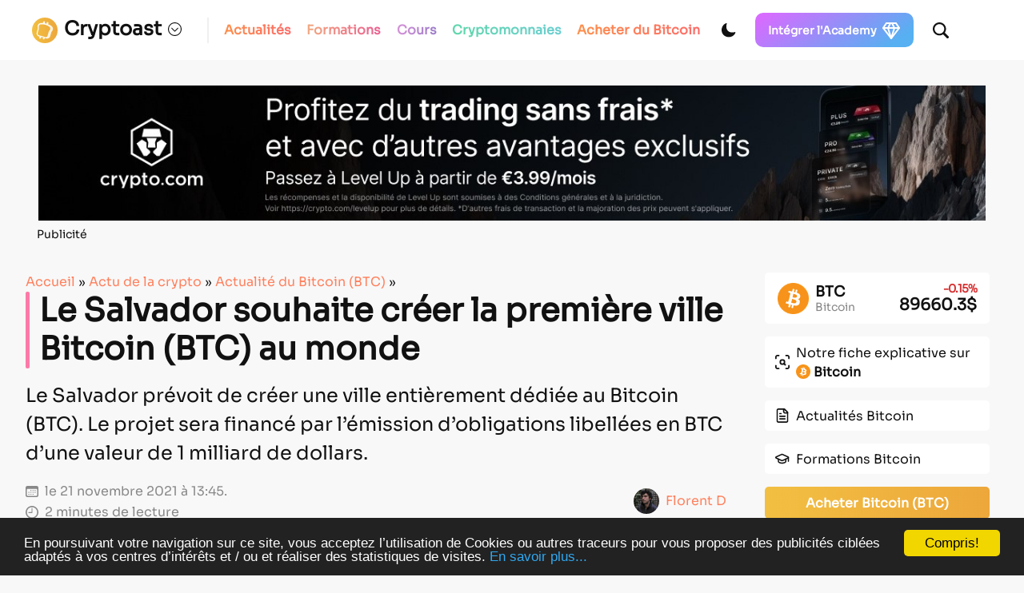

--- FILE ---
content_type: text/html; charset=UTF-8
request_url: https://cryptoast.fr/salvador-premiere-ville-bitcoin-btc-monde/
body_size: 60233
content:
<!DOCTYPE html>
<html lang="en">

<head>
    <meta charset="UTF-8">
    <meta name="viewport" content="width=device-width, initial-scale=1">
    <meta name="theme-color" content="#F8F8F8" media="(prefers-color-scheme: light)">
    <meta name="theme-color" content="#111111" media="(prefers-color-scheme: dark)">

    <script>
        const darkMode = localStorage.getItem('data-theme');

        if (darkMode) {
            if (darkMode === 'dark') {
                document.documentElement.setAttribute("data-theme", 'dark');
            }
        } else if (window.matchMedia && window.matchMedia('(prefers-color-scheme: dark)').matches) {
            document.documentElement.setAttribute("data-theme", 'dark');
        }
        window.addEventListener("DOMContentLoaded", () => {
            initDarkMode();
        });
    </script>

    <title>Le Salvador souhaite créer la première ville Bitcoin (BTC) au monde</title>


    <link rel="preload" href="https://cdn.jsdelivr.net/npm/bootstrap@5.0.2/dist/css/bootstrap.min.css" as="style" onload="this.rel='stylesheet'">
    <link rel="stylesheet" href="https://cdn.jsdelivr.net/npm/bootstrap@5.0.2/dist/css/bootstrap.min.css" media="print" onload="this.media='all'" noscript>
    <link rel="stylesheet" href="https://cdn.jsdelivr.net/npm/bootstrap@5.0.2/dist/css/bootstrap.min.css">
    </noscript>

    <link rel="preload" href="https://unpkg.com/swiper@7/swiper-bundle.min.css" as="style" onload="this.rel='stylesheet'">
    <link rel="stylesheet" href="https://unpkg.com/swiper@7/swiper-bundle.min.css" media="print" onload="this.media='all'" noscript>
    <link rel="stylesheet" href="https://unpkg.com/swiper@7/swiper-bundle.min.css"></noscript>


    <link rel="preload" href="https://cryptoast.fr/wp-content/themes/cryptoast3/css/bundle.css" as="style" onload="this.rel='stylesheet'">
    <link rel="stylesheet" href="https://cryptoast.fr/wp-content/themes/cryptoast3/css/bundle.css" media="print" onload="this.media='all'" noscript>
    <link rel="stylesheet" href="https://cryptoast.fr/wp-content/themes/cryptoast3/css/bundle.css"></noscript>




    
    <link rel="apple-touch-icon" sizes="180x180" href="https://cryptoast.fr/wp-content/themes/cryptoast3/icons/favicon/apple-touch-icon.png">
    <link rel="icon" type="image/png" sizes="32x32" href="https://cryptoast.fr/wp-content/themes/cryptoast3/icons/favicon/favicon-32x32.png">
    <link rel="icon" type="image/png" sizes="16x16" href="https://cryptoast.fr/wp-content/themes/cryptoast3/icons/favicon/favicon-16x16.png">
    <link rel="manifest" href="https://cryptoast.fr/wp-content/themes/cryptoast3/icons/favicon/site.webmanifest">
    <link rel="mask-icon" href="https://cryptoast.fr/wp-content/themes/cryptoast3/icons/favicon/safari-pinned-tab.svg" color="#5bbad5">
    <meta name="msapplication-TileColor" content="#da532c">




    


    
<script src="https://unpkg.com/swiper@7/swiper-bundle.min.js"></script>

<script src="https://cryptoast.fr/wp-content/themes/cryptoast3/js/global.js"></script>


<script>
            window.dataLayer = window.dataLayer || [];
            window.dataLayer.push({
                'category': 'article'
            });
        </script><!-- Google Tag Manager -->
<script>
    (function(w, d, s, l, i) {
        w[l] = w[l] || [];
        w[l].push({
            'gtm.start': new Date().getTime(),
            event: 'gtm.js'
        });
        var f = d.getElementsByTagName(s)[0],
            j = d.createElement(s),
            dl = l != 'dataLayer' ? '&l=' + l : '';
        j.async = true;
        j.src =
            'https://www.googletagmanager.com/gtm.js?id=' + i + dl;
        f.parentNode.insertBefore(j, f);
    })(window, document, 'script', 'dataLayer', 'GTM-W4WD4BS');
</script>
<!-- End Google Tag Manager -->

<!-- WP_HEAD -->
<meta name='robots' content='index, follow, max-image-preview:large, max-snippet:-1, max-video-preview:-1' />
	<style>img:is([sizes="auto" i], [sizes^="auto," i]) { contain-intrinsic-size: 3000px 1500px }</style>
	
	<!-- This site is optimized with the Yoast SEO plugin v26.0 - https://yoast.com/wordpress/plugins/seo/ -->
	<title>Le Salvador souhaite créer la première ville Bitcoin (BTC) au monde</title>
	<meta name="description" content="Le Salvador prévoit de créer une ville entièrement dédiée au Bitcoin. Le projet sera financé par l’émission d’obligations libellées en BTC." />
	<link rel="canonical" href="https://cryptoast.fr/salvador-premiere-ville-bitcoin-btc-monde/" />
	<meta property="og:locale" content="fr_FR" />
	<meta property="og:type" content="article" />
	<meta property="og:title" content="Le Salvador souhaite créer la première ville Bitcoin (BTC) au monde" />
	<meta property="og:description" content="Le Salvador prévoit de créer une ville entièrement dédiée au Bitcoin. Le projet sera financé par l’émission d’obligations libellées en BTC." />
	<meta property="og:url" content="https://cryptoast.fr/salvador-premiere-ville-bitcoin-btc-monde/" />
	<meta property="og:site_name" content="Cryptoast" />
	<meta property="article:publisher" content="https://fr-fr.facebook.com/cryptoast/" />
	<meta property="article:published_time" content="2021-11-21T12:45:54+00:00" />
	<meta property="og:image" content="https://cryptoast.fr/wp-content/uploads/2021/11/salvador-premiere-ville-bitcoin-btc-monde.jpeg" />
	<meta property="og:image:width" content="1600" />
	<meta property="og:image:height" content="800" />
	<meta property="og:image:type" content="image/jpeg" />
	<meta name="author" content="Florent D" />
	<meta name="twitter:card" content="summary_large_image" />
	<meta name="twitter:creator" content="@0xFloo" />
	<meta name="twitter:site" content="@CryptoastMedia" />
	<meta name="twitter:label1" content="Écrit par" />
	<meta name="twitter:data1" content="Florent D" />
	<meta name="twitter:label2" content="Durée de lecture estimée" />
	<meta name="twitter:data2" content="2 minutes" />
	<script type="application/ld+json" class="yoast-schema-graph">{
	    "@context": "https://schema.org",
	    "@graph": [
	        {
	            "@type": "NewsArticle",
	            "@id": "https://cryptoast.fr/salvador-premiere-ville-bitcoin-btc-monde/#article",
	            "isPartOf": {
	                "@id": "https://cryptoast.fr/salvador-premiere-ville-bitcoin-btc-monde/"
	            },
	            "author": {
	                "name": "Florent D",
	                "@id": "https://cryptoast.fr/#/schema/person/6656f5bfa7486c8e34f3a261c028bb02"
	            },
	            "headline": "Le Salvador souhaite créer la première ville Bitcoin (BTC) au monde",
	            "datePublished": "2021-11-21T12:45:54+00:00",
	            "mainEntityOfPage": {
	                "@id": "https://cryptoast.fr/salvador-premiere-ville-bitcoin-btc-monde/"
	            },
	            "wordCount": 433,
	            "commentCount": 0,
	            "publisher": {
	                "@id": "https://cryptoast.fr/#organization"
	            },
	            "image": {
	                "@id": "https://cryptoast.fr/salvador-premiere-ville-bitcoin-btc-monde/#primaryimage"
	            },
	            "thumbnailUrl": "https://cryptoast.fr/wp-content/uploads/2021/11/salvador-premiere-ville-bitcoin-btc-monde.jpeg",
	            "keywords": [
	                "Bitcoin",
	                "BTC",
	                "Salvador"
	            ],
	            "articleSection": [
	                "Actualité du Bitcoin (BTC)"
	            ],
	            "inLanguage": "fr-FR",
	            "potentialAction": [
	                {
	                    "@type": "CommentAction",
	                    "name": "Comment",
	                    "target": [
	                        "https://cryptoast.fr/salvador-premiere-ville-bitcoin-btc-monde/#respond"
	                    ]
	                }
	            ],
	            "copyrightYear": "2021",
	            "copyrightHolder": {
	                "@id": "https://cryptoast.fr/#organization"
	            }
	        },
	        {
	            "@type": "WebPage",
	            "@id": "https://cryptoast.fr/salvador-premiere-ville-bitcoin-btc-monde/",
	            "url": "https://cryptoast.fr/salvador-premiere-ville-bitcoin-btc-monde/",
	            "name": "Le Salvador souhaite créer la première ville Bitcoin (BTC) au monde",
	            "isPartOf": {
	                "@id": "https://cryptoast.fr/#website"
	            },
	            "primaryImageOfPage": {
	                "@id": "https://cryptoast.fr/salvador-premiere-ville-bitcoin-btc-monde/#primaryimage"
	            },
	            "image": {
	                "@id": "https://cryptoast.fr/salvador-premiere-ville-bitcoin-btc-monde/#primaryimage"
	            },
	            "thumbnailUrl": "https://cryptoast.fr/wp-content/uploads/2021/11/salvador-premiere-ville-bitcoin-btc-monde.jpeg",
	            "datePublished": "2021-11-21T12:45:54+00:00",
	            "description": "Le Salvador prévoit de créer une ville entièrement dédiée au Bitcoin. Le projet sera financé par l’émission d’obligations libellées en BTC.",
	            "breadcrumb": {
	                "@id": "https://cryptoast.fr/salvador-premiere-ville-bitcoin-btc-monde/#breadcrumb"
	            },
	            "inLanguage": "fr-FR",
	            "potentialAction": [
	                {
	                    "@type": "ReadAction",
	                    "target": [
	                        "https://cryptoast.fr/salvador-premiere-ville-bitcoin-btc-monde/"
	                    ]
	                }
	            ],
	            "itemListElement": {
	                "name": "Guid=>Forma"
	            }
	        },
	        {
	            "@type": "ImageObject",
	            "inLanguage": "fr-FR",
	            "@id": "https://cryptoast.fr/salvador-premiere-ville-bitcoin-btc-monde/#primaryimage",
	            "url": "https://cryptoast.fr/wp-content/uploads/2021/11/salvador-premiere-ville-bitcoin-btc-monde.jpeg",
	            "contentUrl": "https://cryptoast.fr/wp-content/uploads/2021/11/salvador-premiere-ville-bitcoin-btc-monde.jpeg",
	            "width": 1600,
	            "height": 800,
	            "caption": "Salvador Bitcoin"
	        },
	        {
	            "@type": "BreadcrumbList",
	            "@id": "https://cryptoast.fr/salvador-premiere-ville-bitcoin-btc-monde/#breadcrumb",
	            "itemListElement": [
	                {
	                    "@type": "ListItem",
	                    "position": 1,
	                    "name": "Accueil",
	                    "item": "https://cryptoast.fr/"
	                },
	                {
	                    "@type": "ListItem",
	                    "position": 2,
	                    "name": "Actu de la crypto",
	                    "item": "https://cryptoast.fr/actu/"
	                },
	                {
	                    "@type": "ListItem",
	                    "position": 3,
	                    "name": "Actualité du Bitcoin (BTC)",
	                    "item": "https://cryptoast.fr/actu/bitcoin/"
	                },
	                {
	                    "@type": "ListItem",
	                    "position": 4,
	                    "name": "Le Salvador souhaite créer la première ville Bitcoin (BTC) au monde"
	                }
	            ]
	        },
	        {
	            "@type": "WebSite",
	            "@id": "https://cryptoast.fr/#website",
	            "url": "https://cryptoast.fr/",
	            "name": "Cryptoast",
	            "description": "Démocratisons la crypto-monnaie !",
	            "publisher": {
	                "@id": "https://cryptoast.fr/#organization"
	            },
	            "potentialAction": [
	                {
	                    "@type": "SearchAction",
	                    "target": {
	                        "@type": "EntryPoint",
	                        "urlTemplate": "https://cryptoast.fr/?s={search_term_string}"
	                    },
	                    "query-input": {
	                        "@type": "PropertyValueSpecification",
	                        "valueRequired": true,
	                        "valueName": "search_term_string"
	                    }
	                }
	            ],
	            "inLanguage": "fr-FR"
	        },
	        {
	            "@type": "Organization",
	            "@id": "https://cryptoast.fr/#organization",
	            "name": "Cryptoast",
	            "url": "https://cryptoast.fr/",
	            "logo": {
	                "@type": "ImageObject",
	                "inLanguage": "fr-FR",
	                "@id": "https://cryptoast.fr/#/schema/logo/image/",
	                "url": "https://cryptoast.fr/wp-content/uploads/2022/06/logo-cryptoast-v3.png",
	                "contentUrl": "https://cryptoast.fr/wp-content/uploads/2022/06/logo-cryptoast-v3.png",
	                "width": 1481,
	                "height": 1481,
	                "caption": "Cryptoast"
	            },
	            "image": {
	                "@id": "https://cryptoast.fr/#/schema/logo/image/"
	            },
	            "sameAs": [
	                "https://fr-fr.facebook.com/cryptoast/",
	                "https://x.com/CryptoastMedia",
	                "https://fr.linkedin.com/company/cryptoast",
	                "https://www.youtube.com/c/Cryptoast",
	                "https://www.instagram.com/cryptoastmedia/",
	                "https://open.spotify.com/show/6FR91unYUwFVIyPdo0Cpxp"
	            ]
	        },
	        {
	            "@type": "Person",
	            "@id": "https://cryptoast.fr/#/schema/person/6656f5bfa7486c8e34f3a261c028bb02",
	            "name": "Florent D",
	            "image": {
	                "@type": "ImageObject",
	                "inLanguage": "fr-FR",
	                "@id": "https://cryptoast.fr/#/schema/person/image/",
	                "url": "https://secure.gravatar.com/avatar/7ba6f6aa9cf06adabffdeffbb03b3055ad51686b62cf0ad2dfc03c581cb39580?s=96&d=identicon&r=g",
	                "contentUrl": "https://secure.gravatar.com/avatar/7ba6f6aa9cf06adabffdeffbb03b3055ad51686b62cf0ad2dfc03c581cb39580?s=96&d=identicon&r=g",
	                "caption": "Florent D"
	            },
	            "description": "Engagé dans l’écosystème crypto depuis 2017. Je m’intéresse particulièrement aux tokens non fongibles (NFTs) et à la finance décentralisée (DeFi).",
	            "sameAs": [
	                "https://www.linkedin.com/in/florent-david/",
	                "https://x.com/0xFloo"
	            ],
	            "url": "https://cryptoast.fr/author/florent/"
	        },
	        false
	    ]
	}</script>
	<!-- / Yoast SEO plugin. -->


<link rel='dns-prefetch' href='//www.google.com' />
<link rel="alternate" type="application/rss+xml" title="Cryptoast &raquo; Flux" href="https://cryptoast.fr/feed/" />
<link rel="alternate" type="application/rss+xml" title="Cryptoast &raquo; Flux des commentaires" href="https://cryptoast.fr/comments/feed/" />
<link rel="alternate" type="application/rss+xml" title="Cryptoast &raquo; Le Salvador souhaite créer la première ville Bitcoin (BTC) au monde Flux des commentaires" href="https://cryptoast.fr/salvador-premiere-ville-bitcoin-btc-monde/feed/" />
<link rel='stylesheet' id='structured-content-frontend-css' href='https://cryptoast.fr/wp-content/plugins/structured-content/dist/blocks.style.build.css?ver=1.7.0' type='text/css' media='all' />
<style id='classic-theme-styles-inline-css' type='text/css'>
/*! This file is auto-generated */
.wp-block-button__link{color:#fff;background-color:#32373c;border-radius:9999px;box-shadow:none;text-decoration:none;padding:calc(.667em + 2px) calc(1.333em + 2px);font-size:1.125em}.wp-block-file__button{background:#32373c;color:#fff;text-decoration:none}
</style>
<link rel='stylesheet' id='wp-components-css' href='https://cryptoast.fr/wp-includes/css/dist/components/style.min.css?ver=6.8.3' type='text/css' media='all' />
<link rel='stylesheet' id='wp-preferences-css' href='https://cryptoast.fr/wp-includes/css/dist/preferences/style.min.css?ver=6.8.3' type='text/css' media='all' />
<link rel='stylesheet' id='wp-block-editor-css' href='https://cryptoast.fr/wp-includes/css/dist/block-editor/style.min.css?ver=6.8.3' type='text/css' media='all' />
<link rel='stylesheet' id='popup-maker-block-library-style-css' href='https://cryptoast.fr/wp-content/plugins/popup-maker/dist/packages/block-library-style.css?ver=dbea705cfafe089d65f1' type='text/css' media='all' />
<style id='global-styles-inline-css' type='text/css'>
:root{--wp--preset--aspect-ratio--square: 1;--wp--preset--aspect-ratio--4-3: 4/3;--wp--preset--aspect-ratio--3-4: 3/4;--wp--preset--aspect-ratio--3-2: 3/2;--wp--preset--aspect-ratio--2-3: 2/3;--wp--preset--aspect-ratio--16-9: 16/9;--wp--preset--aspect-ratio--9-16: 9/16;--wp--preset--color--black: #000000;--wp--preset--color--cyan-bluish-gray: #abb8c3;--wp--preset--color--white: #ffffff;--wp--preset--color--pale-pink: #f78da7;--wp--preset--color--vivid-red: #cf2e2e;--wp--preset--color--luminous-vivid-orange: #ff6900;--wp--preset--color--luminous-vivid-amber: #fcb900;--wp--preset--color--light-green-cyan: #7bdcb5;--wp--preset--color--vivid-green-cyan: #00d084;--wp--preset--color--pale-cyan-blue: #8ed1fc;--wp--preset--color--vivid-cyan-blue: #0693e3;--wp--preset--color--vivid-purple: #9b51e0;--wp--preset--gradient--vivid-cyan-blue-to-vivid-purple: linear-gradient(135deg,rgba(6,147,227,1) 0%,rgb(155,81,224) 100%);--wp--preset--gradient--light-green-cyan-to-vivid-green-cyan: linear-gradient(135deg,rgb(122,220,180) 0%,rgb(0,208,130) 100%);--wp--preset--gradient--luminous-vivid-amber-to-luminous-vivid-orange: linear-gradient(135deg,rgba(252,185,0,1) 0%,rgba(255,105,0,1) 100%);--wp--preset--gradient--luminous-vivid-orange-to-vivid-red: linear-gradient(135deg,rgba(255,105,0,1) 0%,rgb(207,46,46) 100%);--wp--preset--gradient--very-light-gray-to-cyan-bluish-gray: linear-gradient(135deg,rgb(238,238,238) 0%,rgb(169,184,195) 100%);--wp--preset--gradient--cool-to-warm-spectrum: linear-gradient(135deg,rgb(74,234,220) 0%,rgb(151,120,209) 20%,rgb(207,42,186) 40%,rgb(238,44,130) 60%,rgb(251,105,98) 80%,rgb(254,248,76) 100%);--wp--preset--gradient--blush-light-purple: linear-gradient(135deg,rgb(255,206,236) 0%,rgb(152,150,240) 100%);--wp--preset--gradient--blush-bordeaux: linear-gradient(135deg,rgb(254,205,165) 0%,rgb(254,45,45) 50%,rgb(107,0,62) 100%);--wp--preset--gradient--luminous-dusk: linear-gradient(135deg,rgb(255,203,112) 0%,rgb(199,81,192) 50%,rgb(65,88,208) 100%);--wp--preset--gradient--pale-ocean: linear-gradient(135deg,rgb(255,245,203) 0%,rgb(182,227,212) 50%,rgb(51,167,181) 100%);--wp--preset--gradient--electric-grass: linear-gradient(135deg,rgb(202,248,128) 0%,rgb(113,206,126) 100%);--wp--preset--gradient--midnight: linear-gradient(135deg,rgb(2,3,129) 0%,rgb(40,116,252) 100%);--wp--preset--font-size--small: 13px;--wp--preset--font-size--medium: 20px;--wp--preset--font-size--large: 36px;--wp--preset--font-size--x-large: 42px;--wp--preset--spacing--20: 0.44rem;--wp--preset--spacing--30: 0.67rem;--wp--preset--spacing--40: 1rem;--wp--preset--spacing--50: 1.5rem;--wp--preset--spacing--60: 2.25rem;--wp--preset--spacing--70: 3.38rem;--wp--preset--spacing--80: 5.06rem;--wp--preset--shadow--natural: 6px 6px 9px rgba(0, 0, 0, 0.2);--wp--preset--shadow--deep: 12px 12px 50px rgba(0, 0, 0, 0.4);--wp--preset--shadow--sharp: 6px 6px 0px rgba(0, 0, 0, 0.2);--wp--preset--shadow--outlined: 6px 6px 0px -3px rgba(255, 255, 255, 1), 6px 6px rgba(0, 0, 0, 1);--wp--preset--shadow--crisp: 6px 6px 0px rgba(0, 0, 0, 1);}:where(.is-layout-flex){gap: 0.5em;}:where(.is-layout-grid){gap: 0.5em;}body .is-layout-flex{display: flex;}.is-layout-flex{flex-wrap: wrap;align-items: center;}.is-layout-flex > :is(*, div){margin: 0;}body .is-layout-grid{display: grid;}.is-layout-grid > :is(*, div){margin: 0;}:where(.wp-block-columns.is-layout-flex){gap: 2em;}:where(.wp-block-columns.is-layout-grid){gap: 2em;}:where(.wp-block-post-template.is-layout-flex){gap: 1.25em;}:where(.wp-block-post-template.is-layout-grid){gap: 1.25em;}.has-black-color{color: var(--wp--preset--color--black) !important;}.has-cyan-bluish-gray-color{color: var(--wp--preset--color--cyan-bluish-gray) !important;}.has-white-color{color: var(--wp--preset--color--white) !important;}.has-pale-pink-color{color: var(--wp--preset--color--pale-pink) !important;}.has-vivid-red-color{color: var(--wp--preset--color--vivid-red) !important;}.has-luminous-vivid-orange-color{color: var(--wp--preset--color--luminous-vivid-orange) !important;}.has-luminous-vivid-amber-color{color: var(--wp--preset--color--luminous-vivid-amber) !important;}.has-light-green-cyan-color{color: var(--wp--preset--color--light-green-cyan) !important;}.has-vivid-green-cyan-color{color: var(--wp--preset--color--vivid-green-cyan) !important;}.has-pale-cyan-blue-color{color: var(--wp--preset--color--pale-cyan-blue) !important;}.has-vivid-cyan-blue-color{color: var(--wp--preset--color--vivid-cyan-blue) !important;}.has-vivid-purple-color{color: var(--wp--preset--color--vivid-purple) !important;}.has-black-background-color{background-color: var(--wp--preset--color--black) !important;}.has-cyan-bluish-gray-background-color{background-color: var(--wp--preset--color--cyan-bluish-gray) !important;}.has-white-background-color{background-color: var(--wp--preset--color--white) !important;}.has-pale-pink-background-color{background-color: var(--wp--preset--color--pale-pink) !important;}.has-vivid-red-background-color{background-color: var(--wp--preset--color--vivid-red) !important;}.has-luminous-vivid-orange-background-color{background-color: var(--wp--preset--color--luminous-vivid-orange) !important;}.has-luminous-vivid-amber-background-color{background-color: var(--wp--preset--color--luminous-vivid-amber) !important;}.has-light-green-cyan-background-color{background-color: var(--wp--preset--color--light-green-cyan) !important;}.has-vivid-green-cyan-background-color{background-color: var(--wp--preset--color--vivid-green-cyan) !important;}.has-pale-cyan-blue-background-color{background-color: var(--wp--preset--color--pale-cyan-blue) !important;}.has-vivid-cyan-blue-background-color{background-color: var(--wp--preset--color--vivid-cyan-blue) !important;}.has-vivid-purple-background-color{background-color: var(--wp--preset--color--vivid-purple) !important;}.has-black-border-color{border-color: var(--wp--preset--color--black) !important;}.has-cyan-bluish-gray-border-color{border-color: var(--wp--preset--color--cyan-bluish-gray) !important;}.has-white-border-color{border-color: var(--wp--preset--color--white) !important;}.has-pale-pink-border-color{border-color: var(--wp--preset--color--pale-pink) !important;}.has-vivid-red-border-color{border-color: var(--wp--preset--color--vivid-red) !important;}.has-luminous-vivid-orange-border-color{border-color: var(--wp--preset--color--luminous-vivid-orange) !important;}.has-luminous-vivid-amber-border-color{border-color: var(--wp--preset--color--luminous-vivid-amber) !important;}.has-light-green-cyan-border-color{border-color: var(--wp--preset--color--light-green-cyan) !important;}.has-vivid-green-cyan-border-color{border-color: var(--wp--preset--color--vivid-green-cyan) !important;}.has-pale-cyan-blue-border-color{border-color: var(--wp--preset--color--pale-cyan-blue) !important;}.has-vivid-cyan-blue-border-color{border-color: var(--wp--preset--color--vivid-cyan-blue) !important;}.has-vivid-purple-border-color{border-color: var(--wp--preset--color--vivid-purple) !important;}.has-vivid-cyan-blue-to-vivid-purple-gradient-background{background: var(--wp--preset--gradient--vivid-cyan-blue-to-vivid-purple) !important;}.has-light-green-cyan-to-vivid-green-cyan-gradient-background{background: var(--wp--preset--gradient--light-green-cyan-to-vivid-green-cyan) !important;}.has-luminous-vivid-amber-to-luminous-vivid-orange-gradient-background{background: var(--wp--preset--gradient--luminous-vivid-amber-to-luminous-vivid-orange) !important;}.has-luminous-vivid-orange-to-vivid-red-gradient-background{background: var(--wp--preset--gradient--luminous-vivid-orange-to-vivid-red) !important;}.has-very-light-gray-to-cyan-bluish-gray-gradient-background{background: var(--wp--preset--gradient--very-light-gray-to-cyan-bluish-gray) !important;}.has-cool-to-warm-spectrum-gradient-background{background: var(--wp--preset--gradient--cool-to-warm-spectrum) !important;}.has-blush-light-purple-gradient-background{background: var(--wp--preset--gradient--blush-light-purple) !important;}.has-blush-bordeaux-gradient-background{background: var(--wp--preset--gradient--blush-bordeaux) !important;}.has-luminous-dusk-gradient-background{background: var(--wp--preset--gradient--luminous-dusk) !important;}.has-pale-ocean-gradient-background{background: var(--wp--preset--gradient--pale-ocean) !important;}.has-electric-grass-gradient-background{background: var(--wp--preset--gradient--electric-grass) !important;}.has-midnight-gradient-background{background: var(--wp--preset--gradient--midnight) !important;}.has-small-font-size{font-size: var(--wp--preset--font-size--small) !important;}.has-medium-font-size{font-size: var(--wp--preset--font-size--medium) !important;}.has-large-font-size{font-size: var(--wp--preset--font-size--large) !important;}.has-x-large-font-size{font-size: var(--wp--preset--font-size--x-large) !important;}
:where(.wp-block-post-template.is-layout-flex){gap: 1.25em;}:where(.wp-block-post-template.is-layout-grid){gap: 1.25em;}
:where(.wp-block-columns.is-layout-flex){gap: 2em;}:where(.wp-block-columns.is-layout-grid){gap: 2em;}
:root :where(.wp-block-pullquote){font-size: 1.5em;line-height: 1.6;}
</style>
<link rel='stylesheet' id='ppress-frontend-css' href='https://cryptoast.fr/wp-content/plugins/wp-user-avatar/assets/css/frontend.min.css?ver=4.16.6' type='text/css' media='all' />
<link rel='stylesheet' id='ppress-flatpickr-css' href='https://cryptoast.fr/wp-content/plugins/wp-user-avatar/assets/flatpickr/flatpickr.min.css?ver=4.16.6' type='text/css' media='all' />
<link rel='stylesheet' id='ppress-select2-css' href='https://cryptoast.fr/wp-content/plugins/wp-user-avatar/assets/select2/select2.min.css?ver=6.8.3' type='text/css' media='all' />
<link rel='stylesheet' id='wpdiscuz-frontend-css-css' href='https://cryptoast.fr/wp-content/plugins/wpdiscuz/themes/default/style.css?ver=7.6.34' type='text/css' media='all' />
<style id='wpdiscuz-frontend-css-inline-css' type='text/css'>
 #wpdcom .wpd-blog-administrator .wpd-comment-label{color:#ffffff;background-color:#FF7200;border:none}#wpdcom .wpd-blog-administrator .wpd-comment-author, #wpdcom .wpd-blog-administrator .wpd-comment-author a{color:#FF7200}#wpdcom.wpd-layout-1 .wpd-comment .wpd-blog-administrator .wpd-avatar img{border-color:#FF7200}#wpdcom.wpd-layout-2 .wpd-comment.wpd-reply .wpd-comment-wrap.wpd-blog-administrator{border-left:3px solid #FF7200}#wpdcom.wpd-layout-2 .wpd-comment .wpd-blog-administrator .wpd-avatar img{border-bottom-color:#FF7200}#wpdcom.wpd-layout-3 .wpd-blog-administrator .wpd-comment-subheader{border-top:1px dashed #FF7200}#wpdcom.wpd-layout-3 .wpd-reply .wpd-blog-administrator .wpd-comment-right{border-left:1px solid #FF7200}#wpdcom .wpd-blog-auteur_plus .wpd-comment-label{color:#ffffff;background-color:#FF7200;border:none}#wpdcom .wpd-blog-auteur_plus .wpd-comment-author, #wpdcom .wpd-blog-auteur_plus .wpd-comment-author a{color:#FF7200}#wpdcom.wpd-layout-1 .wpd-comment .wpd-blog-auteur_plus .wpd-avatar img{border-color:#FF7200}#wpdcom.wpd-layout-2 .wpd-comment .wpd-blog-auteur_plus .wpd-avatar img{border-bottom-color:#FF7200}#wpdcom.wpd-layout-3 .wpd-blog-auteur_plus .wpd-comment-subheader{border-top:1px dashed #FF7200}#wpdcom.wpd-layout-3 .wpd-reply .wpd-blog-auteur_plus .wpd-comment-right{border-left:1px solid #FF7200}#wpdcom .wpd-blog-author .wpd-comment-label{color:#ffffff;background-color:#FF7200;border:none}#wpdcom .wpd-blog-author .wpd-comment-author, #wpdcom .wpd-blog-author .wpd-comment-author a{color:#FF7200}#wpdcom.wpd-layout-1 .wpd-comment .wpd-blog-author .wpd-avatar img{border-color:#FF7200}#wpdcom.wpd-layout-2 .wpd-comment .wpd-blog-author .wpd-avatar img{border-bottom-color:#FF7200}#wpdcom.wpd-layout-3 .wpd-blog-author .wpd-comment-subheader{border-top:1px dashed #FF7200}#wpdcom.wpd-layout-3 .wpd-reply .wpd-blog-author .wpd-comment-right{border-left:1px solid #FF7200}#wpdcom .wpd-blog-contributor .wpd-comment-label{color:#ffffff;background-color:#FF7200;border:none}#wpdcom .wpd-blog-contributor .wpd-comment-author, #wpdcom .wpd-blog-contributor .wpd-comment-author a{color:#FF7200}#wpdcom.wpd-layout-1 .wpd-comment .wpd-blog-contributor .wpd-avatar img{border-color:#FF7200}#wpdcom.wpd-layout-2 .wpd-comment .wpd-blog-contributor .wpd-avatar img{border-bottom-color:#FF7200}#wpdcom.wpd-layout-3 .wpd-blog-contributor .wpd-comment-subheader{border-top:1px dashed #FF7200}#wpdcom.wpd-layout-3 .wpd-reply .wpd-blog-contributor .wpd-comment-right{border-left:1px solid #FF7200}#wpdcom .wpd-blog-editor .wpd-comment-label{color:#ffffff;background-color:#FF7200;border:none}#wpdcom .wpd-blog-editor .wpd-comment-author, #wpdcom .wpd-blog-editor .wpd-comment-author a{color:#FF7200}#wpdcom.wpd-layout-1 .wpd-comment .wpd-blog-editor .wpd-avatar img{border-color:#FF7200}#wpdcom.wpd-layout-2 .wpd-comment.wpd-reply .wpd-comment-wrap.wpd-blog-editor{border-left:3px solid #FF7200}#wpdcom.wpd-layout-2 .wpd-comment .wpd-blog-editor .wpd-avatar img{border-bottom-color:#FF7200}#wpdcom.wpd-layout-3 .wpd-blog-editor .wpd-comment-subheader{border-top:1px dashed #FF7200}#wpdcom.wpd-layout-3 .wpd-reply .wpd-blog-editor .wpd-comment-right{border-left:1px solid #FF7200}#wpdcom .wpd-blog-fff .wpd-comment-label{color:#ffffff;background-color:#FF7200;border:none}#wpdcom .wpd-blog-fff .wpd-comment-author, #wpdcom .wpd-blog-fff .wpd-comment-author a{color:#FF7200}#wpdcom.wpd-layout-1 .wpd-comment .wpd-blog-fff .wpd-avatar img{border-color:#FF7200}#wpdcom.wpd-layout-2 .wpd-comment .wpd-blog-fff .wpd-avatar img{border-bottom-color:#FF7200}#wpdcom.wpd-layout-3 .wpd-blog-fff .wpd-comment-subheader{border-top:1px dashed #FF7200}#wpdcom.wpd-layout-3 .wpd-reply .wpd-blog-fff .wpd-comment-right{border-left:1px solid #FF7200}#wpdcom .wpd-blog-julienairdrop .wpd-comment-label{color:#ffffff;background-color:#FF7200;border:none}#wpdcom .wpd-blog-julienairdrop .wpd-comment-author, #wpdcom .wpd-blog-julienairdrop .wpd-comment-author a{color:#FF7200}#wpdcom.wpd-layout-1 .wpd-comment .wpd-blog-julienairdrop .wpd-avatar img{border-color:#FF7200}#wpdcom.wpd-layout-2 .wpd-comment .wpd-blog-julienairdrop .wpd-avatar img{border-bottom-color:#FF7200}#wpdcom.wpd-layout-3 .wpd-blog-julienairdrop .wpd-comment-subheader{border-top:1px dashed #FF7200}#wpdcom.wpd-layout-3 .wpd-reply .wpd-blog-julienairdrop .wpd-comment-right{border-left:1px solid #FF7200}#wpdcom .wpd-blog-marine .wpd-comment-label{color:#ffffff;background-color:#FF7200;border:none}#wpdcom .wpd-blog-marine .wpd-comment-author, #wpdcom .wpd-blog-marine .wpd-comment-author a{color:#FF7200}#wpdcom.wpd-layout-1 .wpd-comment .wpd-blog-marine .wpd-avatar img{border-color:#FF7200}#wpdcom.wpd-layout-2 .wpd-comment .wpd-blog-marine .wpd-avatar img{border-bottom-color:#FF7200}#wpdcom.wpd-layout-3 .wpd-blog-marine .wpd-comment-subheader{border-top:1px dashed #FF7200}#wpdcom.wpd-layout-3 .wpd-reply .wpd-blog-marine .wpd-comment-right{border-left:1px solid #FF7200}#wpdcom .wpd-blog-nicolas-news-ru .wpd-comment-label{color:#ffffff;background-color:#FF7200;border:none}#wpdcom .wpd-blog-nicolas-news-ru .wpd-comment-author, #wpdcom .wpd-blog-nicolas-news-ru .wpd-comment-author a{color:#FF7200}#wpdcom.wpd-layout-1 .wpd-comment .wpd-blog-nicolas-news-ru .wpd-avatar img{border-color:#FF7200}#wpdcom.wpd-layout-2 .wpd-comment .wpd-blog-nicolas-news-ru .wpd-avatar img{border-bottom-color:#FF7200}#wpdcom.wpd-layout-3 .wpd-blog-nicolas-news-ru .wpd-comment-subheader{border-top:1px dashed #FF7200}#wpdcom.wpd-layout-3 .wpd-reply .wpd-blog-nicolas-news-ru .wpd-comment-right{border-left:1px solid #FF7200}#wpdcom .wpd-blog-rc .wpd-comment-label{color:#ffffff;background-color:#FF7200;border:none}#wpdcom .wpd-blog-rc .wpd-comment-author, #wpdcom .wpd-blog-rc .wpd-comment-author a{color:#FF7200}#wpdcom.wpd-layout-1 .wpd-comment .wpd-blog-rc .wpd-avatar img{border-color:#FF7200}#wpdcom.wpd-layout-2 .wpd-comment .wpd-blog-rc .wpd-avatar img{border-bottom-color:#FF7200}#wpdcom.wpd-layout-3 .wpd-blog-rc .wpd-comment-subheader{border-top:1px dashed #FF7200}#wpdcom.wpd-layout-3 .wpd-reply .wpd-blog-rc .wpd-comment-right{border-left:1px solid #FF7200}#wpdcom .wpd-blog-rclight .wpd-comment-label{color:#ffffff;background-color:#FF7200;border:none}#wpdcom .wpd-blog-rclight .wpd-comment-author, #wpdcom .wpd-blog-rclight .wpd-comment-author a{color:#FF7200}#wpdcom.wpd-layout-1 .wpd-comment .wpd-blog-rclight .wpd-avatar img{border-color:#FF7200}#wpdcom.wpd-layout-2 .wpd-comment .wpd-blog-rclight .wpd-avatar img{border-bottom-color:#FF7200}#wpdcom.wpd-layout-3 .wpd-blog-rclight .wpd-comment-subheader{border-top:1px dashed #FF7200}#wpdcom.wpd-layout-3 .wpd-reply .wpd-blog-rclight .wpd-comment-right{border-left:1px solid #FF7200}#wpdcom .wpd-blog-subscriber .wpd-comment-label{color:#ffffff;background-color:#00B38F;border:none}#wpdcom .wpd-blog-subscriber .wpd-comment-author, #wpdcom .wpd-blog-subscriber .wpd-comment-author a{color:#00B38F}#wpdcom.wpd-layout-2 .wpd-comment .wpd-blog-subscriber .wpd-avatar img{border-bottom-color:#00B38F}#wpdcom.wpd-layout-3 .wpd-blog-subscriber .wpd-comment-subheader{border-top:1px dashed #00B38F}#wpdcom .wpd-blog-marine2 .wpd-comment-label{color:#ffffff;background-color:#FF7200;border:none}#wpdcom .wpd-blog-marine2 .wpd-comment-author, #wpdcom .wpd-blog-marine2 .wpd-comment-author a{color:#FF7200}#wpdcom.wpd-layout-1 .wpd-comment .wpd-blog-marine2 .wpd-avatar img{border-color:#FF7200}#wpdcom.wpd-layout-2 .wpd-comment .wpd-blog-marine2 .wpd-avatar img{border-bottom-color:#FF7200}#wpdcom.wpd-layout-3 .wpd-blog-marine2 .wpd-comment-subheader{border-top:1px dashed #FF7200}#wpdcom.wpd-layout-3 .wpd-reply .wpd-blog-marine2 .wpd-comment-right{border-left:1px solid #FF7200}#wpdcom .wpd-blog-test .wpd-comment-label{color:#ffffff;background-color:#FF7200;border:none}#wpdcom .wpd-blog-test .wpd-comment-author, #wpdcom .wpd-blog-test .wpd-comment-author a{color:#FF7200}#wpdcom.wpd-layout-1 .wpd-comment .wpd-blog-test .wpd-avatar img{border-color:#FF7200}#wpdcom.wpd-layout-2 .wpd-comment .wpd-blog-test .wpd-avatar img{border-bottom-color:#FF7200}#wpdcom.wpd-layout-3 .wpd-blog-test .wpd-comment-subheader{border-top:1px dashed #FF7200}#wpdcom.wpd-layout-3 .wpd-reply .wpd-blog-test .wpd-comment-right{border-left:1px solid #FF7200}#wpdcom .wpd-blog-wpseo_manager .wpd-comment-label{color:#ffffff;background-color:#FF7200;border:none}#wpdcom .wpd-blog-wpseo_manager .wpd-comment-author, #wpdcom .wpd-blog-wpseo_manager .wpd-comment-author a{color:#FF7200}#wpdcom.wpd-layout-1 .wpd-comment .wpd-blog-wpseo_manager .wpd-avatar img{border-color:#FF7200}#wpdcom.wpd-layout-2 .wpd-comment .wpd-blog-wpseo_manager .wpd-avatar img{border-bottom-color:#FF7200}#wpdcom.wpd-layout-3 .wpd-blog-wpseo_manager .wpd-comment-subheader{border-top:1px dashed #FF7200}#wpdcom.wpd-layout-3 .wpd-reply .wpd-blog-wpseo_manager .wpd-comment-right{border-left:1px solid #FF7200}#wpdcom .wpd-blog-wpseo_editor .wpd-comment-label{color:#ffffff;background-color:#FF7200;border:none}#wpdcom .wpd-blog-wpseo_editor .wpd-comment-author, #wpdcom .wpd-blog-wpseo_editor .wpd-comment-author a{color:#FF7200}#wpdcom.wpd-layout-1 .wpd-comment .wpd-blog-wpseo_editor .wpd-avatar img{border-color:#FF7200}#wpdcom.wpd-layout-2 .wpd-comment .wpd-blog-wpseo_editor .wpd-avatar img{border-bottom-color:#FF7200}#wpdcom.wpd-layout-3 .wpd-blog-wpseo_editor .wpd-comment-subheader{border-top:1px dashed #FF7200}#wpdcom.wpd-layout-3 .wpd-reply .wpd-blog-wpseo_editor .wpd-comment-right{border-left:1px solid #FF7200}#wpdcom .wpd-blog-non_membre .wpd-comment-label{color:#ffffff;background-color:#00B38F;border:none}#wpdcom .wpd-blog-non_membre .wpd-comment-author, #wpdcom .wpd-blog-non_membre .wpd-comment-author a{color:#00B38F}#wpdcom.wpd-layout-1 .wpd-comment .wpd-blog-non_membre .wpd-avatar img{border-color:#00B38F}#wpdcom.wpd-layout-2 .wpd-comment .wpd-blog-non_membre .wpd-avatar img{border-bottom-color:#00B38F}#wpdcom.wpd-layout-3 .wpd-blog-non_membre .wpd-comment-subheader{border-top:1px dashed #00B38F}#wpdcom.wpd-layout-3 .wpd-reply .wpd-blog-non_membre .wpd-comment-right{border-left:1px solid #00B38F}#wpdcom .wpd-blog-membre .wpd-comment-label{color:#ffffff;background-color:#00B38F;border:none}#wpdcom .wpd-blog-membre .wpd-comment-author, #wpdcom .wpd-blog-membre .wpd-comment-author a{color:#00B38F}#wpdcom.wpd-layout-1 .wpd-comment .wpd-blog-membre .wpd-avatar img{border-color:#00B38F}#wpdcom.wpd-layout-2 .wpd-comment .wpd-blog-membre .wpd-avatar img{border-bottom-color:#00B38F}#wpdcom.wpd-layout-3 .wpd-blog-membre .wpd-comment-subheader{border-top:1px dashed #00B38F}#wpdcom.wpd-layout-3 .wpd-reply .wpd-blog-membre .wpd-comment-right{border-left:1px solid #00B38F}#wpdcom .wpd-blog-editor_plus_plus .wpd-comment-label{color:#ffffff;background-color:#00B38F;border:none}#wpdcom .wpd-blog-editor_plus_plus .wpd-comment-author, #wpdcom .wpd-blog-editor_plus_plus .wpd-comment-author a{color:#00B38F}#wpdcom.wpd-layout-1 .wpd-comment .wpd-blog-editor_plus_plus .wpd-avatar img{border-color:#00B38F}#wpdcom.wpd-layout-2 .wpd-comment .wpd-blog-editor_plus_plus .wpd-avatar img{border-bottom-color:#00B38F}#wpdcom.wpd-layout-3 .wpd-blog-editor_plus_plus .wpd-comment-subheader{border-top:1px dashed #00B38F}#wpdcom.wpd-layout-3 .wpd-reply .wpd-blog-editor_plus_plus .wpd-comment-right{border-left:1px solid #00B38F}#wpdcom .wpd-blog-contributeur-soft .wpd-comment-label{color:#ffffff;background-color:#00B38F;border:none}#wpdcom .wpd-blog-contributeur-soft .wpd-comment-author, #wpdcom .wpd-blog-contributeur-soft .wpd-comment-author a{color:#00B38F}#wpdcom.wpd-layout-1 .wpd-comment .wpd-blog-contributeur-soft .wpd-avatar img{border-color:#00B38F}#wpdcom.wpd-layout-2 .wpd-comment .wpd-blog-contributeur-soft .wpd-avatar img{border-bottom-color:#00B38F}#wpdcom.wpd-layout-3 .wpd-blog-contributeur-soft .wpd-comment-subheader{border-top:1px dashed #00B38F}#wpdcom.wpd-layout-3 .wpd-reply .wpd-blog-contributeur-soft .wpd-comment-right{border-left:1px solid #00B38F}#wpdcom .wpd-blog-cm .wpd-comment-label{color:#ffffff;background-color:#00B38F;border:none}#wpdcom .wpd-blog-cm .wpd-comment-author, #wpdcom .wpd-blog-cm .wpd-comment-author a{color:#00B38F}#wpdcom.wpd-layout-1 .wpd-comment .wpd-blog-cm .wpd-avatar img{border-color:#00B38F}#wpdcom.wpd-layout-2 .wpd-comment .wpd-blog-cm .wpd-avatar img{border-bottom-color:#00B38F}#wpdcom.wpd-layout-3 .wpd-blog-cm .wpd-comment-subheader{border-top:1px dashed #00B38F}#wpdcom.wpd-layout-3 .wpd-reply .wpd-blog-cm .wpd-comment-right{border-left:1px solid #00B38F}#wpdcom .wpd-blog-decrypt .wpd-comment-label{color:#ffffff;background-color:#00B38F;border:none}#wpdcom .wpd-blog-decrypt .wpd-comment-author, #wpdcom .wpd-blog-decrypt .wpd-comment-author a{color:#00B38F}#wpdcom.wpd-layout-1 .wpd-comment .wpd-blog-decrypt .wpd-avatar img{border-color:#00B38F}#wpdcom.wpd-layout-2 .wpd-comment .wpd-blog-decrypt .wpd-avatar img{border-bottom-color:#00B38F}#wpdcom.wpd-layout-3 .wpd-blog-decrypt .wpd-comment-subheader{border-top:1px dashed #00B38F}#wpdcom.wpd-layout-3 .wpd-reply .wpd-blog-decrypt .wpd-comment-right{border-left:1px solid #00B38F}#wpdcom .wpd-blog-post_author .wpd-comment-label{color:#ffffff;background-color:#FF7200;border:none}#wpdcom .wpd-blog-post_author .wpd-comment-author, #wpdcom .wpd-blog-post_author .wpd-comment-author a{color:#FF7200}#wpdcom .wpd-blog-post_author .wpd-avatar img{border-color:#FF7200}#wpdcom.wpd-layout-1 .wpd-comment .wpd-blog-post_author .wpd-avatar img{border-color:#FF7200}#wpdcom.wpd-layout-2 .wpd-comment.wpd-reply .wpd-comment-wrap.wpd-blog-post_author{border-left:3px solid #FF7200}#wpdcom.wpd-layout-2 .wpd-comment .wpd-blog-post_author .wpd-avatar img{border-bottom-color:#FF7200}#wpdcom.wpd-layout-3 .wpd-blog-post_author .wpd-comment-subheader{border-top:1px dashed #FF7200}#wpdcom.wpd-layout-3 .wpd-reply .wpd-blog-post_author .wpd-comment-right{border-left:1px solid #FF7200}#wpdcom .wpd-blog-guest .wpd-comment-label{color:#ffffff;background-color:#00B38F;border:none}#wpdcom .wpd-blog-guest .wpd-comment-author, #wpdcom .wpd-blog-guest .wpd-comment-author a{color:#00B38F}#wpdcom.wpd-layout-3 .wpd-blog-guest .wpd-comment-subheader{border-top:1px dashed #00B38F}#comments, #respond, .comments-area, #wpdcom{}#wpdcom .ql-editor > *{color:#777777}#wpdcom .ql-editor::before{}#wpdcom .ql-toolbar{border:1px solid #DDDDDD;border-top:none}#wpdcom .ql-container{border:1px solid #DDDDDD;border-bottom:none}#wpdcom .wpd-form-row .wpdiscuz-item input[type="text"], #wpdcom .wpd-form-row .wpdiscuz-item input[type="email"], #wpdcom .wpd-form-row .wpdiscuz-item input[type="url"], #wpdcom .wpd-form-row .wpdiscuz-item input[type="color"], #wpdcom .wpd-form-row .wpdiscuz-item input[type="date"], #wpdcom .wpd-form-row .wpdiscuz-item input[type="datetime"], #wpdcom .wpd-form-row .wpdiscuz-item input[type="datetime-local"], #wpdcom .wpd-form-row .wpdiscuz-item input[type="month"], #wpdcom .wpd-form-row .wpdiscuz-item input[type="number"], #wpdcom .wpd-form-row .wpdiscuz-item input[type="time"], #wpdcom textarea, #wpdcom select{border:1px solid #DDDDDD;color:#777777}#wpdcom .wpd-form-row .wpdiscuz-item textarea{border:1px solid #DDDDDD}#wpdcom input::placeholder, #wpdcom textarea::placeholder, #wpdcom input::-moz-placeholder, #wpdcom textarea::-webkit-input-placeholder{}#wpdcom .wpd-comment-text{color:#777777}#wpdcom .wpd-thread-head .wpd-thread-info{border-bottom:2px solid #FF7200}#wpdcom .wpd-thread-head .wpd-thread-info.wpd-reviews-tab svg{fill:#FF7200}#wpdcom .wpd-thread-head .wpdiscuz-user-settings{border-bottom:2px solid #FF7200}#wpdcom .wpd-thread-head .wpdiscuz-user-settings:hover{color:#FF7200}#wpdcom .wpd-comment .wpd-follow-link:hover{color:#FF7200}#wpdcom .wpd-comment-status .wpd-sticky{color:#FF7200}#wpdcom .wpd-thread-filter .wpdf-active{color:#FF7200;border-bottom-color:#FF7200}#wpdcom .wpd-comment-info-bar{border:1px dashed #ff8f33;background:#fff1e6}#wpdcom .wpd-comment-info-bar .wpd-current-view i{color:#FF7200}#wpdcom .wpd-filter-view-all:hover{background:#FF7200}#wpdcom .wpdiscuz-item .wpdiscuz-rating > label{color:#DDDDDD}#wpdcom .wpdiscuz-item .wpdiscuz-rating:not(:checked) > label:hover, .wpdiscuz-rating:not(:checked) > label:hover ~ label{}#wpdcom .wpdiscuz-item .wpdiscuz-rating > input ~ label:hover, #wpdcom .wpdiscuz-item .wpdiscuz-rating > input:not(:checked) ~ label:hover ~ label, #wpdcom .wpdiscuz-item .wpdiscuz-rating > input:not(:checked) ~ label:hover ~ label{color:#FFED85}#wpdcom .wpdiscuz-item .wpdiscuz-rating > input:checked ~ label:hover, #wpdcom .wpdiscuz-item .wpdiscuz-rating > input:checked ~ label:hover, #wpdcom .wpdiscuz-item .wpdiscuz-rating > label:hover ~ input:checked ~ label, #wpdcom .wpdiscuz-item .wpdiscuz-rating > input:checked + label:hover ~ label, #wpdcom .wpdiscuz-item .wpdiscuz-rating > input:checked ~ label:hover ~ label, .wpd-custom-field .wcf-active-star, #wpdcom .wpdiscuz-item .wpdiscuz-rating > input:checked ~ label{color:#FFD700}#wpd-post-rating .wpd-rating-wrap .wpd-rating-stars svg .wpd-star{fill:#DDDDDD}#wpd-post-rating .wpd-rating-wrap .wpd-rating-stars svg .wpd-active{fill:#FFD700}#wpd-post-rating .wpd-rating-wrap .wpd-rate-starts svg .wpd-star{fill:#DDDDDD}#wpd-post-rating .wpd-rating-wrap .wpd-rate-starts:hover svg .wpd-star{fill:#FFED85}#wpd-post-rating.wpd-not-rated .wpd-rating-wrap .wpd-rate-starts svg:hover ~ svg .wpd-star{fill:#DDDDDD}.wpdiscuz-post-rating-wrap .wpd-rating .wpd-rating-wrap .wpd-rating-stars svg .wpd-star{fill:#DDDDDD}.wpdiscuz-post-rating-wrap .wpd-rating .wpd-rating-wrap .wpd-rating-stars svg .wpd-active{fill:#FFD700}#wpdcom .wpd-comment .wpd-follow-active{color:#ff7a00}#wpdcom .page-numbers{color:#555;border:#555 1px solid}#wpdcom span.current{background:#555}#wpdcom.wpd-layout-1 .wpd-new-loaded-comment > .wpd-comment-wrap > .wpd-comment-right{background:#FFFAD6}#wpdcom.wpd-layout-2 .wpd-new-loaded-comment.wpd-comment > .wpd-comment-wrap > .wpd-comment-right{background:#FFFAD6}#wpdcom.wpd-layout-2 .wpd-new-loaded-comment.wpd-comment.wpd-reply > .wpd-comment-wrap > .wpd-comment-right{background:transparent}#wpdcom.wpd-layout-2 .wpd-new-loaded-comment.wpd-comment.wpd-reply > .wpd-comment-wrap{background:#FFFAD6}#wpdcom.wpd-layout-3 .wpd-new-loaded-comment.wpd-comment > .wpd-comment-wrap > .wpd-comment-right{background:#FFFAD6}#wpdcom .wpd-follow:hover i, #wpdcom .wpd-unfollow:hover i, #wpdcom .wpd-comment .wpd-follow-active:hover i{color:#FF7200}#wpdcom .wpdiscuz-readmore{cursor:pointer;color:#FF7200}.wpd-custom-field .wcf-pasiv-star, #wpcomm .wpdiscuz-item .wpdiscuz-rating > label{color:#DDDDDD}.wpd-wrapper .wpd-list-item.wpd-active{border-top:3px solid #FF7200}#wpdcom.wpd-layout-2 .wpd-comment.wpd-reply.wpd-unapproved-comment .wpd-comment-wrap{border-left:3px solid #FFFAD6}#wpdcom.wpd-layout-3 .wpd-comment.wpd-reply.wpd-unapproved-comment .wpd-comment-right{border-left:1px solid #FFFAD6}#wpdcom .wpd-prim-button{background-color:#FF7200;color:#FFFFFF}#wpdcom .wpd_label__check i.wpdicon-on{color:#FF7200;border:1px solid #ffb980}#wpd-bubble-wrapper #wpd-bubble-all-comments-count{color:#FF7200}#wpd-bubble-wrapper > div{background-color:#FF7200}#wpd-bubble-wrapper > #wpd-bubble #wpd-bubble-add-message{background-color:#FF7200}#wpd-bubble-wrapper > #wpd-bubble #wpd-bubble-add-message::before{border-left-color:#FF7200;border-right-color:#FF7200}#wpd-bubble-wrapper.wpd-right-corner > #wpd-bubble #wpd-bubble-add-message::before{border-left-color:#FF7200;border-right-color:#FF7200}.wpd-inline-icon-wrapper path.wpd-inline-icon-first{fill:#FF7200}.wpd-inline-icon-count{background-color:#FF7200}.wpd-inline-icon-count::before{border-right-color:#FF7200}.wpd-inline-form-wrapper::before{border-bottom-color:#FF7200}.wpd-inline-form-question{background-color:#FF7200}.wpd-inline-form{background-color:#FF7200}.wpd-last-inline-comments-wrapper{border-color:#FF7200}.wpd-last-inline-comments-wrapper::before{border-bottom-color:#FF7200}.wpd-last-inline-comments-wrapper .wpd-view-all-inline-comments{background:#FF7200}.wpd-last-inline-comments-wrapper .wpd-view-all-inline-comments:hover,.wpd-last-inline-comments-wrapper .wpd-view-all-inline-comments:active,.wpd-last-inline-comments-wrapper .wpd-view-all-inline-comments:focus{background-color:#FF7200}#wpdcom .ql-snow .ql-tooltip[data-mode="link"]::before{content:"Enter link:"}#wpdcom .ql-snow .ql-tooltip.ql-editing a.ql-action::after{content:"Enregistrer"}.comments-area{width:auto}
</style>
<link rel='stylesheet' id='wpdiscuz-fa-css' href='https://cryptoast.fr/wp-content/plugins/wpdiscuz/assets/third-party/font-awesome-5.13.0/css/fa.min.css?ver=7.6.34' type='text/css' media='all' />
<link rel='stylesheet' id='wpdiscuz-combo-css-css' href='https://cryptoast.fr/wp-content/plugins/wpdiscuz/assets/css/wpdiscuz-combo-no_quill.min.css?ver=6.8.3' type='text/css' media='all' />
<script type="text/javascript" defer src="https://cryptoast.fr/wp-includes/js/jquery/jquery.min.js?ver=3.7.1" id="jquery-core-js"></script>
<script type="text/javascript" defer src="https://cryptoast.fr/wp-content/plugins/wp-user-avatar/assets/flatpickr/flatpickr.min.js?ver=4.16.6" id="ppress-flatpickr-js"></script>
<script type="text/javascript" defer src="https://cryptoast.fr/wp-content/plugins/wp-user-avatar/assets/select2/select2.min.js?ver=4.16.6" id="ppress-select2-js"></script>
<link rel="https://api.w.org/" href="https://cryptoast.fr/wp-json/" /><link rel="alternate" title="JSON" type="application/json" href="https://cryptoast.fr/wp-json/wp/v2/posts/67987" /><link rel='shortlink' href='https://cryptoast.fr/?p=67987' />
<link rel="alternate" title="oEmbed (JSON)" type="application/json+oembed" href="https://cryptoast.fr/wp-json/oembed/1.0/embed?url=https%3A%2F%2Fcryptoast.fr%2Fsalvador-premiere-ville-bitcoin-btc-monde%2F" />
<link rel="alternate" title="oEmbed (XML)" type="text/xml+oembed" href="https://cryptoast.fr/wp-json/oembed/1.0/embed?url=https%3A%2F%2Fcryptoast.fr%2Fsalvador-premiere-ville-bitcoin-btc-monde%2F&#038;format=xml" />
<link rel="shortcut icon" type="image/png" href="https://cryptoast.fr/wp-content/uploads/2022/08/cropped-logo-e1660205096662-32x32.png" />
        <!-- Avertissement usage du site -->

        <script type="text/javascript">

            window.cookieconsent_options = {"message":"En poursuivant votre navigation sur ce site, vous acceptez l’utilisation de Cookies ou autres traceurs pour vous proposer des publicités ciblées adaptés à vos centres d’intérêts et / ou et réaliser des statistiques de visites.","dismiss":"Compris!","learnMore":"En savoir plus...","link":"https://cryptoast.fr/politique-de-confidentialite-des-donnees/","theme":"dark-bottom"};

        </script>


	

        <script type="text/javascript" src="//cdnjs.cloudflare.com/ajax/libs/cookieconsent2/1.0.10/cookieconsent.min.js" async></script>

        <!-- Fin avertissement -->

    			<link rel="preload" href="https://cryptoast.fr/wp-content/plugins/wordpress-popup/assets/hustle-ui/fonts/hustle-icons-font.woff2" as="font" type="font/woff2" crossorigin>
		<style id="hustle-module-2-0-styles" class="hustle-module-styles hustle-module-styles-2">@media screen and (max-width: 782px) {.hustle-ui.module_id_2 .hustle-slidein-content .hustle-optin {max-width: 600px;}}@media screen and (max-width: 782px) {.hustle-ui.module_id_2 .hustle-slidein-content .hustle-optin {height: calc(420px - 30px);}}@media screen and (max-width: 782px) {.hustle-ui.module_id_2 .hustle-slidein-content .hustle-layout {min-height: 100%;display: -webkit-box;display: -ms-flexbox;display: flex;-webkit-box-orient: vertical;-webkit-box-direction: normal;-ms-flex-direction: column;flex-direction: column;}.hustle-ui.module_id_2 .hustle-slidein-content .hustle-layout-body {display: -webkit-box;display: -ms-flexbox;display: flex;-webkit-box-flex: 1;-ms-flex: 1;flex: 1;-webkit-box-orient: vertical;-webkit-box-direction: normal;-ms-flex-direction: column;flex-direction: column;}.hustle-ui.module_id_2 .hustle-slidein-content .hustle-layout-sidebar,.hustle-ui.module_id_2 .hustle-slidein-content .hustle-layout-content {-webkit-box-flex: 1;-ms-flex: 1;flex: 1;}}@media screen and (max-width: 782px) {.hustle-ui.module_id_2 .hustle-slidein-content .hustle-layout-sidebar {display: -webkit-box;display: -ms-flexbox;display: flex;-webkit-box-orient: vertical;-webkit-box-direction: normal;-ms-flex-direction: column;flex-direction: column;}.hustle-ui.module_id_2 .hustle-slidein-content .hustle-image {-webkit-box-flex: 0;-ms-flex: 0 0 auto;flex: 0 0 auto;}.hustle-ui.module_id_2 .hustle-slidein-content .hustle-layout-form {-webkit-box-flex: 1;-ms-flex: 1;flex: 1;}}@media screen and (min-width: 783px) {.hustle-ui:not(.hustle-size--small).module_id_2 .hustle-slidein-content .hustle-optin {height: calc(380px - 30px);max-width: 400px;}}@media screen and (min-width: 783px) {.hustle-ui:not(.hustle-size--small).module_id_2 .hustle-slidein-content .hustle-layout {min-height: 100%;display: -webkit-box;display: -ms-flexbox;display: flex;-webkit-box-orient: vertical;-webkit-box-direction: normal;-ms-flex-direction: column;flex-direction: column;}.hustle-ui:not(.hustle-size--small).module_id_2 .hustle-slidein-content .hustle-layout-body {-webkit-box-flex: 1;-ms-flex: 1 1 auto;flex: 1 1 auto;}}@media screen and (min-width: 783px) {.hustle-ui:not(.hustle-size--small).module_id_2 .hustle-slidein-content .hustle-layout-sidebar {max-width: 100%;display: -webkit-box;display: -ms-flexbox;display: flex;-webkit-box-orient: vertical;-webkit-box-direction: normal;-ms-flex-direction: column;flex-direction: column;-webkit-box-flex: 1;-ms-flex: 1;flex: 1;}.hustle-ui:not(.hustle-size--small).module_id_2 .hustle-slidein-content .hustle-layout-form {height: auto;}}@media screen and (min-width: 783px) {.hustle-ui:not(.hustle-size--small).module_id_2 .hustle-slidein-content .hustle-layout-form {-webkit-box-flex: 1;-ms-flex: 1;flex: 1;}.hustle-ui:not(.hustle-size--small).module_id_2 .hustle-slidein-content .hustle-layout-footer {-webkit-box-flex: 0;-ms-flex: 0 0 auto;flex: 0 0 auto;}}.hustle-ui.module_id_2  .hustle-slidein-content {-moz-box-shadow: 0px 0px 0px 0px rgba(0,0,0,0.2);-webkit-box-shadow: 0px 0px 0px 0px rgba(0,0,0,0.2);box-shadow: 0px 0px 0px 0px rgba(0,0,0,0.2);}@media screen and (min-width: 783px) {.hustle-ui:not(.hustle-size--small).module_id_2  .hustle-slidein-content {-moz-box-shadow: 0px 0px 0px 0px rgba(0,0,0,0.2);-webkit-box-shadow: 0px 0px 0px 0px rgba(0,0,0,0.2);box-shadow: 0px 0px 0px 0px rgba(0,0,0,0.2);}} .hustle-ui.module_id_2 .hustle-layout .hustle-layout-body {margin: 0px 0px 0px 0px;padding: 0px 0px 0px 0px;border-width: 0px 0px 0px 0px;border-style: solid;border-color: rgb(255,129,94);border-radius: 5px 5px 5px 5px;overflow: hidden;background-color: rgb(255,255,255);}@media screen and (min-width: 783px) {.hustle-ui:not(.hustle-size--small).module_id_2 .hustle-layout .hustle-layout-body {margin: 0px 0px 0px 0px;padding: 0px 0px 0px 0px;border-width: 0px 0px 0px 0px;border-style: solid;border-radius: 5px 5px 5px 5px;}} .hustle-ui.module_id_2 .hustle-layout .hustle-layout-content {padding: 0px 0px 0px 0px;border-width: 0px 0px 0px 0px;border-style: solid;border-radius: 0px 0px 0px 0px;border-color: rgba(0,0,0,0);background-color: rgba(0,0,0,0);-moz-box-shadow: 0px 0px 0px 0px rgba(0,0,0,0);-webkit-box-shadow: 0px 0px 0px 0px rgba(0,0,0,0);box-shadow: 0px 0px 0px 0px rgba(0,0,0,0);}.hustle-ui.module_id_2 .hustle-main-wrapper {position: relative;padding:32px 0 0;}@media screen and (min-width: 783px) {.hustle-ui:not(.hustle-size--small).module_id_2 .hustle-layout .hustle-layout-content {padding: 0px 0px 0px 0px;border-width: 0px 0px 0px 0px;border-style: solid;border-radius: 0px 0px 0px 0px;-moz-box-shadow: 0px 0px 0px 0px rgba(0,0,0,0);-webkit-box-shadow: 0px 0px 0px 0px rgba(0,0,0,0);box-shadow: 0px 0px 0px 0px rgba(0,0,0,0);}}@media screen and (min-width: 783px) {.hustle-ui:not(.hustle-size--small).module_id_2 .hustle-main-wrapper {padding:32px 0 0;}}.hustle-ui.module_id_2 .hustle-layout .hustle-image {background-color: rgb(30,30,30);}@media screen and (min-width: 783px) {.hustle-ui:not(.hustle-size--small).module_id_2  .hustle-layout .hustle-layout-sidebar {width: 100%;}.hustle-ui:not(.hustle-size--small).module_id_2 .hustle-layout .hustle-image {height: auto;}}.hustle-ui.module_id_2 .hustle-layout .hustle-image {overflow: hidden;display: flex;display: -ms-flexbox;display: -webkit-box;flex-direction: column;-ms-flex-direction: column;-webkit-box-orient: vertical;-webkit-box-direction: normal;justify-content: center;-ms-flex-pack: center;}.hustle-ui.module_id_2 .hustle-layout .hustle-image img {width: auto;max-width: 100%;height: auto;display: block;flex: 0 1 auto;-ms-flex: 0 1 auto;-webkit-box-flex: 0;margin: 0 auto;}@media all and (-ms-high-contrast: none), (-ms-high-contrast: active) {.hustle-ui.module_id_2 .hustle-layout .hustle-image {display: block;}.hustle-ui.module_id_2 .hustle-layout .hustle-image img {flex-shrink: 0;}}@media screen and (min-width: 783px) {.hustle-ui:not(.hustle-size--small).module_id_2 .hustle-layout .hustle-image {overflow: hidden;display: flex;display: -ms-flexbox;display: -webkit-box;flex-direction: column;-ms-flex-direction: column;-webkit-box-orient: vertical;-webkit-box-direction: normal;justify-content: center;-ms-flex-pack: center;}.hustle-ui:not(.hustle-size--small).module_id_2 .hustle-layout .hustle-image img {width: auto;max-width: 100%;height: auto;display: block;flex: 0 1 auto;-ms-flex: 0 1 auto;-webkit-box-flex: 0;position: unset;margin: 0 auto;object-fit: unset;-ms-interpolation-mode: unset;}}@media all and (min-width: 783px) and (-ms-high-contrast: none), (-ms-high-contrast: active) {.hustle-ui:not(.hustle-size--small).module_id_2 .hustle-layout .hustle-image {display: block;}.hustle-ui:not(.hustle-size--small).module_id_2 .hustle-layout .hustle-image img {width: auto;max-width: 100%;height: auto;max-height: unset;flex-shrink: 0;}}button.hustle-button-close .hustle-icon-close:before {font-size: inherit;}.hustle-ui.module_id_2 button.hustle-button-close {color: rgb(255,129,94);background: transparent;border-radius: 0;position: absolute;z-index: 1;display: block;width: 32px;height: 32px;right: 0;left: auto;top: 0;bottom: auto;transform: unset;}.hustle-ui.module_id_2 button.hustle-button-close .hustle-icon-close {font-size: 12px;}.hustle-ui.module_id_2 button.hustle-button-close:hover {color: #d6d6d6;}.hustle-ui.module_id_2 button.hustle-button-close:focus {color: rgb(214,214,214);}@media screen and (min-width: 783px) {.hustle-ui:not(.hustle-size--small).module_id_2 button.hustle-button-close .hustle-icon-close {font-size: 12px;}.hustle-ui:not(.hustle-size--small).module_id_2 button.hustle-button-close {background: transparent;border-radius: 0;display: block;width: 32px;height: 32px;right: 0;left: auto;top: 0;bottom: auto;transform: unset;}} .hustle-ui.module_id_2 .hustle-layout .hustle-layout-form {margin: 0px 0px 0px 0px;padding: 10px 10px 10px 10px;border-width: 0px 0px 0px 0px;border-style: solid;border-color: rgba(0,0,0,0);border-radius: 0px 0px 0px 0px;background-color: rgb(255,255,255);}@media screen and (min-width: 783px) {.hustle-ui:not(.hustle-size--small).module_id_2 .hustle-layout .hustle-layout-form {margin: 0px 0px 0px 0px;padding: 20px 20px 20px 20px;border-width: 0px 0px 0px 0px;border-style: solid;border-radius: 0px 0px 0px 0px;}}.hustle-ui.module_id_2 .hustle-form .hustle-form-fields {display: block;}.hustle-ui.module_id_2 .hustle-form .hustle-form-fields .hustle-field {margin-bottom: 1px;}.hustle-ui.module_id_2 .hustle-form .hustle-form-fields .hustle-button {width: 100%;}@media screen and (min-width: 783px) {.hustle-ui:not(.hustle-size--small).module_id_2 .hustle-form .hustle-form-fields {display: -webkit-box;display: -ms-flex;display: flex;-ms-flex-wrap: wrap;flex-wrap: wrap;-webkit-box-align: center;-ms-flex-align: center;align-items: center;margin-top: -0.5px;margin-bottom: -0.5px;}.hustle-ui:not(.hustle-size--small).module_id_2 .hustle-form .hustle-form-fields .hustle-field {min-width: 100px;-webkit-box-flex: 1;-ms-flex: 1;flex: 1;margin-top: 0.5px;margin-right: 1px;margin-bottom: 0.5px;}.hustle-ui:not(.hustle-size--small).module_id_2 .hustle-form .hustle-form-fields .hustle-button {width: auto;-webkit-box-flex: 0;-ms-flex: 0 0 auto;flex: 0 0 auto;margin-top: 0.5px;margin-bottom: 0.5px;}} .hustle-ui.module_id_2 .hustle-field .hustle-input {margin: 0;padding: 9px 10px 9px 10px;padding-left: calc(10px + 25px);border-width: 0px 0px 0px 0px;border-style: solid;border-color: rgb(248,248,248);border-radius: 0px 0px 0px 0px;background-color: rgb(248,248,248);box-shadow: 0px 0px 0px 0px rgba(0,0,0,0);-moz-box-shadow: 0px 0px 0px 0px rgba(0,0,0,0);-webkit-box-shadow: 0px 0px 0px 0px rgba(0,0,0,0);color: #111111;font: normal 13px/18px Open Sans;font-style: normal;letter-spacing: 0px;text-transform: none;text-align: left;}.hustle-ui.module_id_2 .hustle-field .hustle-input:hover {border-color: rgb(248,248,248);background-color: rgb(255,255,255);}.hustle-ui.module_id_2 .hustle-field .hustle-input:focus {border-color: rgb(248,248,248);background-color: rgb(255,255,255);}.hustle-ui.module_id_2  .hustle-field-error.hustle-field .hustle-input {border-color: #d43858 !important;background-color: #fdfdfd !important;}.hustle-ui.module_id_2 .hustle-field .hustle-input + .hustle-input-label [class*="hustle-icon-"] {color: rgb(190,190,190);}.hustle-ui.module_id_2 .hustle-field .hustle-input:hover + .hustle-input-label [class*="hustle-icon-"] {color: rgb(17,17,17);}.hustle-ui.module_id_2 .hustle-field .hustle-input:focus + .hustle-input-label [class*="hustle-icon-"] {color: rgb(17,17,17);}.hustle-ui.module_id_2  .hustle-field-error.hustle-field .hustle-input + .hustle-input-label [class*="hustle-icon-"] {color: #d43858;}.hustle-ui.module_id_2 .hustle-field .hustle-input + .hustle-input-label {padding: 9px 10px 9px 10px;border-width: 0px 0px 0px 0px;border-style: solid;border-color: transparent;color: #bebebe;font: normal 13px/18px Open Sans;font-style: normal;letter-spacing: 0px;text-transform: none;text-align: left;}@media screen and (min-width: 783px) {.hustle-ui:not(.hustle-size--small).module_id_2 .hustle-field .hustle-input {padding: 9px 10px 9px 10px;padding-left: calc(10px + 25px);border-width: 0px 0px 0px 0px;border-style: solid;border-radius: 0px 0px 0px 0px;box-shadow: 0px 0px 0px 0px rgba(0,0,0,0);-moz-box-shadow: 0px 0px 0px 0px rgba(0,0,0,0);-webkit-box-shadow: 0px 0px 0px 0px rgba(0,0,0,0);font: normal 13px/18px Open Sans;font-style: normal;letter-spacing: 0px;text-transform: none;text-align: left;}}@media screen and (min-width: 783px) {.hustle-ui:not(.hustle-size--small).module_id_2 .hustle-field .hustle-input + .hustle-input-label {padding: 9px 10px 9px 10px;border-width: 0px 0px 0px 0px;font: normal 13px/18px Open Sans;font-style: normal;letter-spacing: 0px;text-transform: none;text-align: left;}} .hustle-ui.module_id_2 .hustle-select2 + .select2 {box-shadow: 0px 0px 0px 0px rgba(0,0,0,0);-moz-box-shadow: 0px 0px 0px 0px rgba(0,0,0,0);-webkit-box-shadow: 0px 0px 0px 0px rgba(0,0,0,0);}.hustle-ui.module_id_2 .hustle-select2 + .select2 .select2-selection--single {margin: 0;padding: 0 10px 0 10px;border-width: 0px 0px 0px 0px;border-style: solid;border-color: #ffffff;border-radius: 0px 0px 0px 0px;background-color: #ffffff;}.hustle-ui.module_id_2 .hustle-select2 + .select2 .select2-selection--single .select2-selection__rendered {padding: 9px 0 9px 0;color: #5D7380;font: normal 13px/18px Open Sans;font-style: normal;}.hustle-ui.module_id_2 .hustle-select2 + .select2 .select2-selection--single .select2-selection__rendered .select2-selection__placeholder {color: #aaaaaa;}.hustle-ui.module_id_2 .hustle-select2 + .select2:hover .select2-selection--single {border-color: #ffffff;background-color: #ffffff;}.hustle-ui.module_id_2 .hustle-select2 + .select2.select2-container--open .select2-selection--single {border-color: #ffffff;background-color: #ffffff;}.hustle-ui.module_id_2 .hustle-select2.hustle-field-error + .select2 .select2-selection--single {border-color: #FFFFFF !important;background-color: #ffffff !important;}.hustle-ui.module_id_2 .hustle-select2 + .select2 + .hustle-input-label {color: #aaaaaa;font: normal 13px/18px Open Sans;font-style: normal;letter-spacing: 0px;text-transform: none;text-align: left;}.hustle-ui.module_id_2 .hustle-select2 + .select2 .select2-selection--single .select2-selection__arrow {color: #38c5b5;}.hustle-ui.module_id_2 .hustle-select2 + .select2:hover .select2-selection--single .select2-selection__arrow {color: #49e2d1;}.hustle-ui.module_id_2 .hustle-select2 + .select2.select2-container--open .select2-selection--single .select2-selection__arrow {color: #49e2d1;}.hustle-ui.module_id_2 .hustle-select2.hustle-field-error + .select2 .select2-selection--single .select2-selection__arrow {color: #d43858 !important;}@media screen and (min-width: 783px) {.hustle-ui:not(.hustle-size--small).module_id_2 .hustle-select2 + .select2 {box-shadow: 0px 0px 0px 0px rgba(0,0,0,0);-moz-box-shadow: 0px 0px 0px 0px rgba(0,0,0,0);-webkit-box-shadow: 0px 0px 0px 0px rgba(0,0,0,0);}.hustle-ui:not(.hustle-size--small).module_id_2 .hustle-select2 + .select2 .select2-selection--single {padding: 0 10px 0 10px;border-width: 0px 0px 0px 0px;border-style: solid;border-radius: 0px 0px 0px 0px;}.hustle-ui:not(.hustle-size--small).module_id_2 .hustle-select2 + .select2 .select2-selection--single .select2-selection__rendered {padding: 9px 0 9px 0;font: normal 13px/18px Open Sans;font-style: normal;letter-spacing: 0px;text-transform: none;text-align: left;}.hustle-ui:not(.hustle-size--small).module_id_2 .hustle-select2 + .select2 + .hustle-input-label {font: normal 13px/18px Open Sans;font-style: normal;letter-spacing: 0px;text-transform: none;text-align: left;}}.hustle-module-2.hustle-dropdown {background-color: #FFFFFF;}.hustle-module-2.hustle-dropdown .select2-results .select2-results__options .select2-results__option {color: #5D7380;background-color: transparent;}.hustle-module-2.hustle-dropdown .select2-results .select2-results__options .select2-results__option.select2-results__option--highlighted {color: #FFFFFF;background-color: #adb5b7;}.hustle-module-2.hustle-dropdown .select2-results .select2-results__options .select2-results__option[aria-selected="true"] {color: #FFFFFF;background-color: #38c5b5;}.hustle-ui.module_id_2 .hustle-timepicker .ui-timepicker {background-color: #FFFFFF;}.hustle-ui.module_id_2 .hustle-timepicker .ui-timepicker .ui-timepicker-viewport a {color: #5D7380;background-color: transparent;}.hustle-ui.module_id_2 .hustle-timepicker .ui-timepicker .ui-timepicker-viewport a:hover,.hustle-ui.module_id_2 .hustle-timepicker .ui-timepicker .ui-timepicker-viewport a:focus {color: #FFFFFF;background-color: #adb5b7;} .hustle-ui.module_id_2 .hustle-form .hustle-radio span[aria-hidden] {border-width: 0px 0px 0px 0px;border-style: solid;border-color: rgb(248,248,248);background-color: rgb(255,255,255);}.hustle-ui.module_id_2 .hustle-form .hustle-radio span:not([aria-hidden]) {color: #111111;font: normal 12px/20px Open Sans;font-style: normal;letter-spacing: 0px;text-transform: none;text-decoration: none;text-align: left;}.hustle-ui.module_id_2 .hustle-form .hustle-radio input:checked + span[aria-hidden] {border-color: rgb(248,248,248);background-color: rgb(255,255,255);}.hustle-ui.module_id_2 .hustle-form .hustle-radio input:checked + span[aria-hidden]:before {background-color: #fb7d5c;}@media screen and (min-width: 783px) {.hustle-ui:not(.hustle-size--small).module_id_2 .hustle-form .hustle-radio span[aria-hidden] {border-width: 0px 0px 0px 0px;border-style: solid;}.hustle-ui:not(.hustle-size--small).module_id_2 .hustle-form .hustle-radio span:not([aria-hidden]) {font: normal 12px/20px Open Sans;font-style: normal;letter-spacing: 0px;text-transform: none;text-decoration: none;text-align: left;}} .hustle-ui.module_id_2 .hustle-form .hustle-checkbox:not(.hustle-gdpr) span[aria-hidden] {border-width: 0px 0px 0px 0px;border-style: solid;border-color: rgb(248,248,248);border-radius: 0px 0px 0px 0px;background-color: rgb(255,255,255);}.hustle-ui.module_id_2 .hustle-form .hustle-checkbox:not(.hustle-gdpr) span:not([aria-hidden]) {color: #111111;font: normal 12px/20px Open Sans;font-style: normal;letter-spacing: 0px;text-transform: none;text-decoration: none;text-align: left;}.hustle-ui.module_id_2 .hustle-form .hustle-checkbox:not(.hustle-gdpr) input:checked + span[aria-hidden] {border-color: rgb(248,248,248);background-color: rgb(255,255,255);}.hustle-ui.module_id_2 .hustle-form .hustle-checkbox:not(.hustle-gdpr) input:checked + span[aria-hidden]:before {color: #fb7d5c;}@media screen and (min-width: 783px) {.hustle-ui:not(.hustle-size--small).module_id_2 .hustle-form .hustle-checkbox:not(.hustle-gdpr) span[aria-hidden] {border-width: 0px 0px 0px 0px;border-style: solid;border-radius: 0px 0px 0px 0px;}.hustle-ui:not(.hustle-size--small).module_id_2 .hustle-form .hustle-checkbox:not(.hustle-gdpr) span:not([aria-hidden]) {font: normal 12px/20px Open Sans;font-style: normal;letter-spacing: 0px;text-transform: none;text-decoration: none;text-align: left;}}.hustle-module-2.hustle-calendar:before {background-color: #FFFFFF;}.hustle-module-2.hustle-calendar .ui-datepicker-header .ui-datepicker-title {color: #35414A;}.hustle-module-2.hustle-calendar .ui-datepicker-header .ui-corner-all,.hustle-module-2.hustle-calendar .ui-datepicker-header .ui-corner-all:visited {color: #5d7380;}.hustle-module-2.hustle-calendar .ui-datepicker-header .ui-corner-all:hover {color: #5d7380;}.hustle-module-2.hustle-calendar .ui-datepicker-header .ui-corner-all:focus,.hustle-module-2.hustle-calendar .ui-datepicker-header .ui-corner-all:active {color: #5d7380;}.hustle-module-2.hustle-calendar .ui-datepicker-calendar thead th {color: #35414A;}.hustle-module-2.hustle-calendar .ui-datepicker-calendar tbody tr td a,.hustle-module-2.hustle-calendar .ui-datepicker-calendar tbody tr td a:visited {background-color: #ffffff;color: #5d7380;}.hustle-module-2.hustle-calendar .ui-datepicker-calendar tbody tr td a:hover {background-color: #38c5b5;color: #ffffff;}.hustle-module-2.hustle-calendar .ui-datepicker-calendar tbody tr td a:focus,.hustle-module-2.hustle-calendar .ui-datepicker-calendar tbody tr td a:active {background-color: #38c5b5;color: #ffffff;} .hustle-ui.module_id_2 .hustle-form button.hustle-button-submit {padding: 2px 2px 2px 2px;border-width: 5px 5px 5px 5px;border-style: solid;border-color: rgb(251,125,92);border-radius: 0px 0px 0px 0px;background-color: rgb(251,125,92);-moz-box-shadow: 0px 0px 0px 0px rgba(0,0,0,0);-webkit-box-shadow: 0px 0px 0px 0px rgba(0,0,0,0);box-shadow: 0px 0px 0px 0px rgba(0,0,0,0);color: #ffffff;font: bold 13px/32px Open Sans;font-style: normal;letter-spacing: 0.5px;text-transform: none;text-decoration: none;}.hustle-ui.module_id_2 .hustle-form button.hustle-button-submit:hover {border-color: rgba(251,125,92,0.83);background-color: rgba(251,125,92,0.83);color: #ffffff;}.hustle-ui.module_id_2 .hustle-form button.hustle-button-submit:focus {border-color: rgba(251, 125, 92, 0.83);background-color: rgba(251,125,92,0.83);color: #ffffff;}@media screen and (min-width: 783px) {.hustle-ui:not(.hustle-size--small).module_id_2 .hustle-form button.hustle-button-submit {padding: 2px 2px 2px 2px;border-width: 5px 5px 5px 5px;border-style: solid;border-radius: 0px 0px 0px 0px;box-shadow: 0px 0px 0px 0px rgba(0,0,0,0);-moz-box-shadow: 0px 0px 0px 0px rgba(0,0,0,0);-webkit-box-shadow: 0px 0px 0px 0px rgba(0,0,0,0);font: bold 13px/32px Open Sans;font-style: normal;letter-spacing: 0.5px;text-transform: none;text-decoration: none;}} .hustle-ui.module_id_2 .hustle-form .hustle-form-options {margin: 10px 0px 0px 0px;padding: 20px 20px 20px 20px;border-width: 0px 0px 0px 0px;border-style: solid;border-color: rgba(0,0,0,0);border-radius: 0px 0px 0px 0px;background-color: #35414a;-moz-box-shadow: 0px 0px 0px 0px rgba(0,0,0,0);-webkit-box-shadow: 0px 0px 0px 0px rgba(0,0,0,0);box-shadow: 0px 0px 0px 0px rgba(0,0,0,0);}@media screen and (min-width: 783px) {.hustle-ui:not(.hustle-size--small).module_id_2 .hustle-form .hustle-form-options {margin: 10px 0px 0px 0px;padding: 20px 20px 20px 20px;border-width: 0px 0px 0px 0px;border-style: solid;border-radius: 0px 0px 0px 0px;box-shadow: 0px 0px 0px 0px rgba(0,0,0,0);-moz-box-shadow: 0px 0px 0px 0px rgba(0,0,0,0);-webkit-box-shadow: 0px 0px 0px 0px rgba(0,0,0,0);}} .hustle-ui.module_id_2 .hustle-form .hustle-form-options .hustle-group-title {display: block;margin: 0 0 20px;padding: 0;border: 0;color: #fdfdfd;font: bold 13px/22px Open Sans;font-style: normal;letter-spacing: 0px;text-transform: none;text-decoration: none;text-align: left;}@media screen and (min-width: 783px) {.hustle-ui:not(.hustle-size--small).module_id_2 .hustle-form .hustle-form-options .hustle-group-title {font: bold 13px/22px Open Sans;font-style: normal;letter-spacing: 0px;text-transform: none;text-decoration: none;text-align: left;}} .hustle-ui.module_id_2 .hustle-layout-form .hustle-checkbox.hustle-gdpr {margin: 10px 0px 0px 0px;}.hustle-ui.module_id_2 .hustle-layout-form .hustle-checkbox.hustle-gdpr span[aria-hidden] {border-width: 1px 1px 1px 1px;border-style: solid;border-color: rgb(190,190,190);border-radius: 0px 0px 0px 0px;background-color: rgb(255,255,255);}.hustle-ui.module_id_2 .hustle-layout-form .hustle-checkbox.hustle-gdpr span[aria-hidden]:before {color: #fb7d5c;}.hustle-ui.module_id_2 .hustle-layout-form .hustle-checkbox.hustle-gdpr span:not([aria-hidden]) {color: #111111;font: normal 12px/1.7em Open Sans;font-style: normal;letter-spacing: 0px;text-transform: none;text-decoration: none;text-align: left;}.hustle-ui.module_id_2 .hustle-layout-form .hustle-checkbox.hustle-gdpr span:not([aria-hidden]) a {color: #fb7d5c;}.hustle-ui.module_id_2 .hustle-layout-form .hustle-checkbox.hustle-gdpr span:not([aria-hidden]) a:hover {color: #fb7d5c;}.hustle-ui.module_id_2 .hustle-layout-form .hustle-checkbox.hustle-gdpr span:not([aria-hidden]) a:focus {color: #fb7d5c;}.hustle-ui.module_id_2 .hustle-layout-form .hustle-checkbox.hustle-gdpr input:checked + span[aria-hidden] {border-color: rgb(190,190,190);background-color: rgb(255,255,255);}.hustle-ui.module_id_2 .hustle-layout-form .hustle-checkbox.hustle-gdpr.hustle-field-error + span[aria-hidden] {border-color: #d43858 !important;background-color: #ffffff !important;}@media screen and (min-width: 783px) {.hustle-ui:not(.hustle-size--small).module_id_2 .hustle-layout-form .hustle-checkbox.hustle-gdpr {margin: 10px 0px 0px 0px;}.hustle-ui:not(.hustle-size--small).module_id_2 .hustle-layout-form .hustle-checkbox.hustle-gdpr span[aria-hidden] {border-width: 1px 1px 1px 1px;border-style: solid;border-radius: 0px 0px 0px 0px;}.hustle-ui:not(.hustle-size--small).module_id_2 .hustle-layout-form .hustle-checkbox.hustle-gdpr span:not([aria-hidden]) {font: normal 12px/1.7em Open Sans;font-style: normal;letter-spacing: 0px;text-transform: none;text-decoration: none;text-align: left;}} .hustle-ui.module_id_2 .hustle-layout .hustle-error-message {margin: 20px 0px 0px 0px;background-color: #ea6464;box-shadow: inset 4px 0 0 0 #d43858;-moz-box-shadow: inset 4px 0 0 0 #d43858;-webkit-box-shadow: inset 4px 0 0 0 #d43858;}.hustle-ui.module_id_2 .hustle-layout .hustle-error-message p {color: #f1f1f1;font: normal 12px/20px Open Sans;font-style: normal;letter-spacing: 0px;text-transform: none;text-decoration: none;text-align: left;}@media screen and (min-width: 783px) {.hustle-ui:not(.hustle-size--small).module_id_2 .hustle-layout .hustle-error-message {margin: 20px 0px 0px 0px;}.hustle-ui:not(.hustle-size--small).module_id_2 .hustle-layout .hustle-error-message p {font: normal 12px/20px Open Sans;font-style: normal;letter-spacing: 0px;text-transform: none;text-decoration: none;text-align: left;}} .hustle-ui.module_id_2 .hustle-success {padding: 40px 40px 40px 40px;border-width: 0px 0px 0px 0px;border-style: solid;border-radius: 0px 0px 0px 0px;border-color: rgba(0,0,0,0);background-color: rgb(255,255,255);box-shadow: 0px 0px 0px 0px rgba(0,0,0,0);-moz-box-shadow: 0px 0px 0px 0px rgba(0,0,0,0);-webkit-box-shadow: 0px 0px 0px 0px rgba(0,0,0,0);color: #111111;}.hustle-ui.module_id_2 .hustle-success [class*="hustle-icon-"] {color: #fb7d5c;}.hustle-ui.module_id_2 .hustle-success a,.hustle-ui.module_id_2 .hustle-success a:visited {color: #38c5b5;}.hustle-ui.module_id_2 .hustle-success a:hover {color: #49e2d1;}.hustle-ui.module_id_2 .hustle-success a:focus,.hustle-ui.module_id_2 .hustle-success a:active {color: #49e2d1;}.hustle-ui.module_id_2 .hustle-success-content b,.hustle-ui.module_id_2 .hustle-success-content strong {font-weight: bold;}.hustle-ui.module_id_2 .hustle-success-content blockquote {margin-right: 0;margin-left: 0;}@media screen and (min-width: 783px) {.hustle-ui:not(.hustle-size--small).module_id_2 .hustle-success {padding: 40px 40px 40px 40px;border-width: 0px 0px 0px 0px;border-style: solid;border-radius: 0px 0px 0px 0px;box-shadow: 0px 0px 0px 0px rgba(0,0,0,0);-moz-box-shadow: 0px 0px 0px 0px rgba(0,0,0,0);-webkit-box-shadow: 0px 0px 0px 0px rgba(0,0,0,0);}}.hustle-ui.module_id_2 .hustle-success-content {color: #111111;font-size: 14px;line-height: 1.45em;font-family: Open Sans;}@media screen and (min-width: 783px) {.hustle-ui:not(.hustle-size--small).module_id_2 .hustle-success-content {font-size: 14px;line-height: 1.45em;}}.hustle-ui.module_id_2 .hustle-success-content p:not([class*="forminator-"]) {margin: 0 0 10px;color: #111111;font: normal 14px/1.45em Open Sans;letter-spacing: 0px;text-transform: none;text-decoration: none;}.hustle-ui.module_id_2 .hustle-success-content p:not([class*="forminator-"]):last-child {margin-bottom: 0;}@media screen and (min-width: 783px) {.hustle-ui:not(.hustle-size--small).module_id_2 .hustle-success-content p:not([class*="forminator-"]) {margin-bottom: 20px;font: normal 14px/1.45em Open Sans;letter-spacing: 0px;text-transform: none;text-decoration: none;}.hustle-ui:not(.hustle-size--small).module_id_2 .hustle-success-content p:not([class*="forminator-"]):last-child {margin-bottom: 0}}.hustle-ui.module_id_2 .hustle-success-content h1:not([class*="forminator-"]) {margin: 0 0 10px;color: #111111;font: 700 28px/1.4em Open Sans;letter-spacing: 0px;text-transform: none;text-decoration: none;}.hustle-ui.module_id_2 .hustle-success-content h1:not([class*="forminator-"]):last-child {margin-bottom: 0;}@media screen and (min-width: 783px) {.hustle-ui:not(.hustle-size--small).module_id_2 .hustle-success-content h1:not([class*="forminator-"]) {margin-bottom: 20px;font: 700 28px/1.4em Open Sans;letter-spacing: 0px;text-transform: none;text-decoration: none;}.hustle-ui:not(.hustle-size--small).module_id_2 .hustle-success-content h1:not([class*="forminator-"]):last-child {margin-bottom: 0}}.hustle-ui.module_id_2 .hustle-success-content h2:not([class*="forminator-"]) {margin: 0 0 10px;color: #111111;font: 700 22px/1.4em Open Sans;letter-spacing: 0px;text-transform: none;text-decoration: none;}.hustle-ui.module_id_2 .hustle-success-content h2:not([class*="forminator-"]):last-child {margin-bottom: 0;}@media screen and (min-width: 783px) {.hustle-ui:not(.hustle-size--small).module_id_2 .hustle-success-content h2:not([class*="forminator-"]) {margin-bottom: 20px;font: 700 22px/1.4em Open Sans;letter-spacing: 0px;text-transform: none;text-decoration: none;}.hustle-ui:not(.hustle-size--small).module_id_2 .hustle-success-content h2:not([class*="forminator-"]):last-child {margin-bottom: 0}}.hustle-ui.module_id_2 .hustle-success-content h3:not([class*="forminator-"]) {margin: 0 0 10px;color: #111111;font: 700 18px/1.4em Open Sans;letter-spacing: 0px;text-transform: none;text-decoration: none;}.hustle-ui.module_id_2 .hustle-success-content h3:not([class*="forminator-"]):last-child {margin-bottom: 0;}@media screen and (min-width: 783px) {.hustle-ui:not(.hustle-size--small).module_id_2 .hustle-success-content h3:not([class*="forminator-"]) {margin-bottom: 20px;font: 700 18px/1.4em Open Sans;letter-spacing: 0px;text-transform: none;text-decoration: none;}.hustle-ui:not(.hustle-size--small).module_id_2 .hustle-success-content h3:not([class*="forminator-"]):last-child {margin-bottom: 0}}.hustle-ui.module_id_2 .hustle-success-content h4:not([class*="forminator-"]) {margin: 0 0 10px;color: #111111;font: 700 16px/1.4em Open Sans;letter-spacing: 0px;text-transform: none;text-decoration: none;}.hustle-ui.module_id_2 .hustle-success-content h4:not([class*="forminator-"]):last-child {margin-bottom: 0;}@media screen and (min-width: 783px) {.hustle-ui:not(.hustle-size--small).module_id_2 .hustle-success-content h4:not([class*="forminator-"]) {margin-bottom: 20px;font: 700 16px/1.4em Open Sans;letter-spacing: 0px;text-transform: none;text-decoration: none;}.hustle-ui:not(.hustle-size--small).module_id_2 .hustle-success-content h4:not([class*="forminator-"]):last-child {margin-bottom: 0}}.hustle-ui.module_id_2 .hustle-success-content h5:not([class*="forminator-"]) {margin: 0 0 10px;color: #111111;font: 700 14px/1.4em Open Sans;letter-spacing: 0px;text-transform: none;text-decoration: none;}.hustle-ui.module_id_2 .hustle-success-content h5:not([class*="forminator-"]):last-child {margin-bottom: 0;}@media screen and (min-width: 783px) {.hustle-ui:not(.hustle-size--small).module_id_2 .hustle-success-content h5:not([class*="forminator-"]) {margin-bottom: 20px;font: 700 14px/1.4em Open Sans;letter-spacing: 0px;text-transform: none;text-decoration: none;}.hustle-ui:not(.hustle-size--small).module_id_2 .hustle-success-content h5:not([class*="forminator-"]):last-child {margin-bottom: 0}}.hustle-ui.module_id_2 .hustle-success-content h6:not([class*="forminator-"]) {margin: 0 0 10px;color: #111111;font: 700 12px/1.4em Open Sans;letter-spacing: 0px;text-transform: uppercase;text-decoration: none;}.hustle-ui.module_id_2 .hustle-success-content h6:not([class*="forminator-"]):last-child {margin-bottom: 0;}@media screen and (min-width: 783px) {.hustle-ui:not(.hustle-size--small).module_id_2 .hustle-success-content h6:not([class*="forminator-"]) {margin-bottom: 20px;font: 700 12px/1.4em Open Sans;letter-spacing: 0px;text-transform: uppercase;text-decoration: none;}.hustle-ui:not(.hustle-size--small).module_id_2 .hustle-success-content h6:not([class*="forminator-"]):last-child {margin-bottom: 0}}.hustle-ui.module_id_2 .hustle-success-content ol:not([class*="forminator-"]),.hustle-ui.module_id_2 .hustle-success-content ul:not([class*="forminator-"]) {margin: 0 0 10px;}.hustle-ui.module_id_2 .hustle-success-content ol:not([class*="forminator-"]):last-child,.hustle-ui.module_id_2 .hustle-success-content ul:not([class*="forminator-"]):last-child {margin-bottom: 0;}.hustle-ui.module_id_2 .hustle-success-content li:not([class*="forminator-"]) {margin: 0 0 5px;color: #111111;font: normal 14px/1.45em Open Sans;letter-spacing: 0px;text-transform: none;text-decoration: none;}.hustle-ui.module_id_2 .hustle-success-content li:not([class*="forminator-"]):last-child {margin-bottom: 0;}.hustle-ui.module_id_2 .hustle-success-content ol:not([class*="forminator-"]) li:before {color: #ADB5B7}.hustle-ui.module_id_2 .hustle-success-content ul:not([class*="forminator-"]) li:before {background-color: #ADB5B7}@media screen and (min-width: 783px) {.hustle-ui:not(.hustle-size--small).module_id_2 .hustle-success-content li:not([class*="forminator-"]) {font: normal 14px/1.45em Open Sans;letter-spacing: 0px;text-transform: none;text-decoration: none;}}@media screen and (min-width: 783px) {.hustle-ui.module_id_2 .hustle-success-content ol:not([class*="forminator-"]),.hustle-ui.module_id_2 .hustle-success-content ul:not([class*="forminator-"]) {margin: 0 0 20px;}.hustle-ui.module_id_2 .hustle-success-content ol:not([class*="forminator-"]):last-child,.hustle-ui.module_id_2 .hustle-success-content ul:not([class*="forminator-"]):last-child {margin-bottom: 0;}}</style><link rel="icon" href="https://cryptoast.fr/wp-content/uploads/2022/08/cropped-logo-e1660205096662.png?xtrk01=17" sizes="32x32" />
<link rel="icon" href="https://cryptoast.fr/wp-content/uploads/2022/08/cropped-logo-e1660205096662.png?xtrk01=17" sizes="192x192" />
<link rel="apple-touch-icon" href="https://cryptoast.fr/wp-content/uploads/2022/08/cropped-logo-e1660205096662.png?xtrk01=17" />
<meta name="msapplication-TileImage" content="https://cryptoast.fr/wp-content/uploads/2022/08/cropped-logo-e1660205096662.png?xtrk01=17" />
<!-- WP_HEAD -->

<style>
    .article-content {
        display: flex;
        flex-direction: column;
        flex: 1;
    }

    @media (min-width: 1200px) {
        .article-content {
            flex: 3;
            margin-right: 3rem;
        }
</style>
</head>

<body data-rsssl=1 id="body">









    

    <!-- Google Tag Manager (noscript) -->
    <noscript>
        <iframe src="https://www.googletagmanager.com/ns.html?id=GTM-W4WD4BS" height="0" width="0" style="display:none;visibility:hidden"></iframe>
    </noscript>
    <!-- End Google Tag Manager (noscript) -->
            <!-- HEADER -->

    <header class="page-header">
        <div class="inner-ctn d-flex flex-row justify-content-between justify-content-md-start align-items-center">
            <svg id="open-menu-burger-icon" class="d-block d-md-none" width="20" height="18" viewBox="0 0 20 18" fill="none" xmlns="http://www.w3.org/2000/svg">
                <line x1="1" y1="1" x2="9" y2="1" stroke="#111111" stroke-width="2" stroke-linecap="round" />
                <line x1="1" y1="9" x2="19" y2="9" stroke="#111111" stroke-width="2" stroke-linecap="round" />
                <line x1="11" y1="17" x2="19" y2="17" stroke="#111111" stroke-width="2" stroke-linecap="round" />
            </svg>
            <div class="position-relative">
                <div class="d-flex flex-row align-items-center header-logo-ctn cursor-pointer">
                    <a href="https://cryptoast.fr/" class="d-flex flex-row">
                        <img src="https://cryptoast.fr/wp-content/themes/cryptoast3/icons/cryptoast-logo.svg" width="30" height="30" alt="cryptoast logo" class="cryptoast-logo">
                        <p class="header-title ms-2 me-1 bold">Cryptoast</p>
                    </a>

                    <div class="popover-clickable-btn">
                        <svg style="position: relative; bottom: 2px" class="ms-1 down-arrow-icon arrow black" width="17" height="17" viewBox="0 0 17 17" fill="none" xmlns="http://www.w3.org/2000/svg">
                            <path d="M8.5 17C13.1525 17 17 13.1525 17 8.5C17 3.83898 13.1525 0 8.49153 0C3.83898 0 0 3.83898 0 8.5C0 13.1525 3.84746 17 8.5 17ZM8.5 15.8983C4.3983 15.8983 1.10169 12.5932 1.10169 8.5C1.10169 4.3983 4.3983 1.09322 8.49153 1.09322C12.5932 1.09322 15.8983 4.3983 15.9068 8.5C15.9068 12.5932 12.6017 15.8983 8.5 15.8983ZM9.14407 11.2627L12.6525 7.6017C12.8475 7.38983 12.8644 7.08475 12.6695 6.88983C12.4661 6.69492 12.1441 6.67797 11.9492 6.88983L8.5 10.5L5.04237 6.88983C4.84746 6.67797 4.51695 6.68644 4.32203 6.88983C4.13559 7.09322 4.14407 7.38983 4.33898 7.6017L7.85593 11.2627C8.26271 11.7034 8.73729 11.6949 9.14407 11.2627Z" fill="black" />
                        </svg>
                    </div>

                    <div id="cryptoast-pro-popover" class="header-popover-menu popover-clickable-menu d-flex flex-column hidden">
                        <a href="https://cryptoast.academy/" class="d-flex flex-row align-items-center cursor-pointer mb-1">
                            <img src="https://cryptoast.fr/wp-content/themes/cryptoast3/icons/cryptoast-pro.svg" width="35" height="35" alt="cryptoast pro" class="cryptoast-logo">
                            <p class="header-title ms-2 me-1 bold">Cryptoast</p>
                            <p class="pro ms-1">Academy</p>
                        </a>
                        <a href="https://journal.cryptoast.fr/" class="d-flex flex-row align-items-center cursor-pointer mb-1">
                            <img src="https://cryptoast.fr/img/cryptoast-journal-icon.png" width="35" height="35" alt="cryptoast Journal" class="cryptoast-logo">
                            <p class="header-title ms-2 me-1 bold">Cryptoast</p>
                            <p class="pro ms-1">Journal</p>
                        </a>
                                            </div>
                </div>
            </div>
            <nav class="d-none d-md-block">
                <div class="d-flex flex-row flex-wrap">
                    <div class="position-relative">
                        <a href="https://cryptoast.fr/actu/" class="color-orange-gradient popover-hover-btn">Actualités</a>
                    </div>
                    <div class="position-relative">
                        <a href="https://cryptoast.fr/formation/" class="color-pink-gradient popover-hover-btn">Formations</a>
                    </div>
                    <div class="position-relative">
                        <a href="https://cryptoast.fr/cours-crypto-monnaies.html" class="color-purple-gradient popover-hover-btn">Cours</a>
                    </div>
                                        <div class="position-relative">
                        <a href="https://cryptoast.fr/analyses-crypto/" class="color-green-gradient popover-hover-btn">Cryptomonnaies</a>
                    </div>
                    <div class="position-relative">
                        <a href="https://cryptoast.fr/meilleurs-sites-acheter-bitcoin/" class="color-orange-gradient popover-hover-btn">Acheter du Bitcoin</a>
                    </div>
                                                                            </div>
            </nav>
            <div class="d-flex flex-md-grow-1 align-items-center justify-content-end">
                <div class="d-none d-md-flex flex-row align-items-center ms-auto">
                    <svg class="dark-mode-icon cursor-pointer" id="lune" style="visibility: hidden" width="18" height="18" viewBox="0 0 18 18" fill="none" xmlns="http://www.w3.org/2000/svg">
                        <path d="M13.4912 11.6367C8.8418 11.6367 5.88867 8.75391 5.88867 4.13086C5.88867 3.12012 6.12598 1.77539 6.44238 1.06348C6.54785 0.834961 6.57422 0.676758 6.57422 0.553711C6.57422 0.272461 6.37207 0 6.01172 0C5.87988 0 5.66895 0.0351562 5.44922 0.114258C2.17969 1.42383 0 4.87793 0 8.54297C0 13.7021 3.90234 17.4023 9.04395 17.4023C12.7705 17.4023 16.0312 15.1523 17.1826 12.2168C17.2793 11.9883 17.3057 11.7598 17.3057 11.6367C17.3057 11.2939 17.042 11.0654 16.7607 11.0654C16.6113 11.0654 16.4707 11.1006 16.2686 11.1885C15.6094 11.417 14.5459 11.6367 13.4912 11.6367Z" fill="#111111" />
                    </svg>
                    <svg class="dark-mode-icon cursor-pointer" id="soleil" style="visibility: hidden" style="display: none" width="18" height="19" viewBox="0 0 18 19" fill="none" xmlns="http://www.w3.org/2000/svg">
                        <path d="M8.96484 2.88672C9.57129 2.88672 10.0723 2.38574 10.0723 1.78809C10.0723 1.18164 9.57129 0.689453 8.96484 0.689453C8.3584 0.689453 7.86621 1.17285 7.86621 1.78809C7.86621 2.38574 8.37598 2.88672 8.96484 2.88672ZM13.7549 4.87305C14.1768 5.29492 14.8887 5.29492 15.3105 4.87305C15.75 4.44238 15.75 3.74805 15.3105 3.31738C14.8711 2.87793 14.1943 2.87793 13.7549 3.31738C13.333 3.73926 13.333 4.45117 13.7549 4.87305ZM2.61914 4.88184C3.04102 5.30371 3.75293 5.30371 4.1748 4.88184C4.61426 4.43359 4.61426 3.76562 4.1748 3.32617C3.74414 2.88672 3.0498 2.88672 2.61914 3.32617C2.19727 3.74805 2.19727 4.45117 2.61914 4.88184ZM8.96484 14.2773C11.4873 14.2773 13.5703 12.1943 13.5703 9.67188C13.5703 7.1582 11.4873 5.0752 8.96484 5.0752C6.45117 5.0752 4.36816 7.1582 4.36816 9.67188C4.36816 12.1943 6.45117 14.2773 8.96484 14.2773ZM8.96484 12.6338C7.35645 12.6338 6.01172 11.2891 6.01172 9.67188C6.01172 8.07227 7.35645 6.71875 8.96484 6.71875C10.582 6.71875 11.9268 8.06348 11.9268 9.67188C11.9268 11.2891 10.582 12.6338 8.96484 12.6338ZM1.09863 10.7705C1.69629 10.7705 2.19727 10.2607 2.19727 9.67188C2.19727 9.05664 1.71387 8.56445 1.09863 8.56445C0.492188 8.56445 0 9.06543 0 9.67188C0 10.2695 0.500977 10.7705 1.09863 10.7705ZM16.8398 10.8145C17.4551 10.8145 17.9385 10.3311 17.9385 9.71582C17.9385 9.12695 17.4375 8.61719 16.8398 8.61719C16.2334 8.61719 15.7412 9.11816 15.7412 9.71582C15.7412 10.3223 16.2334 10.8145 16.8398 10.8145ZM2.62793 16C3.05859 16.4395 3.75293 16.4395 4.18359 16C4.60547 15.5781 4.60547 14.875 4.18359 14.4443C3.76172 14.0225 3.0498 14.0225 2.62793 14.4443C2.18848 14.8838 2.18848 15.5693 2.62793 16ZM13.7109 16.0439C14.1592 16.4746 14.8271 16.4746 15.2754 16.0439C15.6973 15.6221 15.6973 14.9102 15.2754 14.4883C14.8359 14.0576 14.1416 14.0576 13.7109 14.4883C13.2803 14.9189 13.2803 15.6133 13.7109 16.0439ZM8.96484 18.6279C9.57129 18.6279 10.0723 18.1357 10.0723 17.5293C10.0723 16.9316 9.57129 16.4307 8.96484 16.4307C8.37598 16.4307 7.86621 16.9316 7.86621 17.5293C7.86621 18.1445 8.3584 18.6279 8.96484 18.6279Z" fill="white" />
                    </svg>
                                        <a class="d-flex flex-row align-items-center cursor-pointer btn_cr" href="https://cryptoast.academy/?rootabl=y">
                        <span class="text-nowrap fw-bold">Intégrer l'Academy</span>
                        <svg xmlns="http://www.w3.org/2000/svg" width="24" height="24" viewBox="0 0 24 24" fill="none" stroke="currentColor" stroke-width="2" stroke-linecap="round" stroke-linejoin="round" class="lucide lucide-gem">
                            <path d="M6 3h12l4 6-10 13L2 9Z"></path>
                            <path d="M11 3 8 9l4 13 4-13-3-6"></path>
                            <path d="M2 9h20"></path>
                        </svg>

                    </a>

                </div>
                <svg id="open-global-search-modal" class="search-icon" width="20" height="20" viewBox="0 0 20 20" fill="none" xmlns="http://www.w3.org/2000/svg">
                    <path d="M8.2538 16.3532C9.92134 16.3532 11.484 15.8545 12.7845 15.0026L17.3781 19.5636C17.6822 19.8545 18.0703 20 18.4898 20C19.3603 20 20 19.3247 20 18.4727C20 18.0779 19.8637 17.6935 19.57 17.4026L15.0079 12.8623C15.9518 11.5325 16.5076 9.92208 16.5076 8.17662C16.5076 3.67792 12.795 0 8.2538 0C3.72313 0 0 3.67792 0 8.17662C0 12.6753 3.71264 16.3532 8.2538 16.3532ZM8.2538 14.1714C4.92921 14.1714 2.20241 11.4701 2.20241 8.17662C2.20241 4.88312 4.92921 2.18182 8.2538 2.18182C11.5784 2.18182 14.3052 4.88312 14.3052 8.17662C14.3052 11.4701 11.5784 14.1714 8.2538 14.1714Z" fill="#1C1C1E" />
                </svg>
                <div class="global-search-modal-ctn desktop">
                    <div class="global-search-modal">
                        <div class="d-flex input-ctn">

                            <input id="global-search-input-desktop" placeholder="Rechercher dans tout le site" class="search-input" onkeydown="if (event.keyCode === 13) {event.stopImmediatePropagation();globalSearchRedirect()}">
                            <svg onclick="globalSearchRedirect()" class="search-icon d-none d-md-block" width="20" height="20" viewBox="0 0 20 20" fill="none" xmlns="http://www.w3.org/2000/svg">
                                <path d="M8.2538 16.3532C9.92134 16.3532 11.484 15.8545 12.7845 15.0026L17.3781 19.5636C17.6822 19.8545 18.0703 20 18.4898 20C19.3603 20 20 19.3247 20 18.4727C20 18.0779 19.8637 17.6935 19.57 17.4026L15.0079 12.8623C15.9518 11.5325 16.5076 9.92208 16.5076 8.17662C16.5076 3.67792 12.795 0 8.2538 0C3.72313 0 0 3.67792 0 8.17662C0 12.6753 3.71264 16.3532 8.2538 16.3532ZM8.2538 14.1714C4.92921 14.1714 2.20241 11.4701 2.20241 8.17662C2.20241 4.88312 4.92921 2.18182 8.2538 2.18182C11.5784 2.18182 14.3052 4.88312 14.3052 8.17662C14.3052 11.4701 11.5784 14.1714 8.2538 14.1714Z" fill="#1C1C1E" />
                            </svg>
                        </div>
                        <div class="search-items">
                            <div class="d-flex justify-content-center d-none loading">
                                <div class="lds-ring mx-auto">
                                    <div></div>
                                    <div></div>
                                    <div></div>
                                    <div></div>
                                </div>
                            </div>
                            <p class="d-none no-result">Aucun résultat trouvé.</p>

                            <div class="search-result-section search-items-price-ctn d-none">
                                <header class="d-flex align-items-center justify-content-between">
                                    <p class="title color-purple-gradient">Prix</p>
                                    <a class="see-more cursor-pointer" onclick="navigateToPageWithSearch('cours-crypto-monnaies.html')">Voir
                                        plus de
                                        résultats</a>
                                </header>
                                <div class="to-fill">

                                </div>
                            </div>

                            <div class="search-result-section search-items-guides-and-tutos-ctn d-none">
                                <header class="d-flex align-items-center justify-content-between">
                                    <p class="title color-pink-gradient">Guides & Tuto</p>
                                    <a class="see-more cursor-pointer" onclick="navigateToPageWithSearch('formation/')">Voir
                                        plus de résultats</a>
                                </header>
                                <div class="to-fill">

                                </div>
                            </div>

                            <div class="search-result-section search-items-sheets-ctn d-none">
                                <header class="d-flex align-items-center justify-content-between">
                                    <p class="title color-green-gradient">Fiches Crypto</p>
                                    <a class="see-more cursor-pointer" onclick="navigateToPageWithSearch('analyses-crypto/')">Voir
                                        plus de résultats</a>
                                </header>
                                <div class="to-fill">

                                </div>
                            </div>

                            <div class="search-result-section search-items-articles-ctn d-none">
                                <header class="d-flex align-items-center justify-content-between">
                                    <p class="title color-orange-gradient">Actualités</p>
                                    <a class="see-more cursor-pointer" onclick="navigateToPageWithSearch('')">Voir
                                        plus
                                        de résultats</a>
                                </header>
                                <div class="to-fill">

                                </div>
                            </div>

                            <div class="search-result-section search-items-nfts-ctn d-none">
                                <header class="d-flex align-items-center justify-content-between">
                                    <p class="title color-purple-gradient">NFTs</p>
                                    <a class="see-more cursor-pointer" onclick="navigateToPageWithSearch('nft/')">Voir
                                        plus</a>
                                </header>
                                <div class="to-fill">
                                </div>
                            </div>
                        </div>
                    </div>
                </div>
            </div>
        </div>
    </header>
    <style>
        .btn_cr {
            background: linear-gradient(325.04deg, #56B0F1 11.95%, #D86BFF 94.17%);
            border-radius: 10px;
            padding: .6rem 1rem;

        }

        a.btn_cr>span {
            font-size: .875rem;
            margin-right: .375rem;
            color: var(--white-normal);
        }

        a.btn_cr path {

            color: var(--white-normal);

        }

        :root {
            --btn-border: 1px solid rgba(255, 255, 255, 0.2);
            --btn-bg: transparent;
            --btn-shadow: 1px 1px 25px 10px rgba(255, 255, 255, 0.5);
            --btn-text-color: #f4f4f4;
            --shine-degree: 120deg;
            --shine-color: rgba(255, 255, 255, 0.2);
            --shine-effect: linear-gradient(var(--shine-degree),
                    transparent,
                    var(--shine-color),
                    transparent);
            --shine-transition: all 0.65s ease-in-out;
        }

        .btn_cr {
            position: relative;
            overflow: hidden;


            color: var(--btn-text-color);

        }

        .btn_cr::before {
            content: "";
            position: absolute;
            top: 0;
            width: 100%;
            height: 100%;
            background: var(--shine-effect);
        }

        .btn_cr::before {
            animation: shine 3s ease-in-out infinite;
        }

        @keyframes shine {
            0% {
                left: -100%;
                transition-property: left;
            }

            11.5044247788%,
            100% {
                left: 100%;
                transition-property: left;
            }
        }

        @media (min-width: 800px) {
            .btn_cr {
                margin: 0 1.5rem;
            }
        }

        @media (max-width: 800px) {
            .btn_cr {
                margin: 0;
                width: 100%;

                justify-content: center;
            }
        }
    </style>
    <!-- MENU BURGER -->

    <div id="menu-burger" class="menu-burger">
        <div class="d-flex justify-content-end">
            <svg id="close-menu-burger-icon" width="20" height="19" viewBox="0 0 20 19" fill="none" xmlns="http://www.w3.org/2000/svg">
                <path d="M1.29297 18.5391C1.70312 18.9375 2.38281 18.9375 2.78125 18.5391L10.2812 11.0391L17.7812 18.5391C18.1797 18.9375 18.8711 18.9492 19.2695 18.5391C19.668 18.1289 19.668 17.4609 19.2695 17.0625L11.7695 9.55078L19.2695 2.05078C19.668 1.65234 19.6797 0.972656 19.2695 0.574219C18.8594 0.164062 18.1797 0.164062 17.7812 0.574219L10.2812 8.07422L2.78125 0.574219C2.38281 0.164062 1.69141 0.152344 1.29297 0.574219C0.894531 0.984375 0.894531 1.65234 1.29297 2.05078L8.79297 9.55078L1.29297 17.0625C0.894531 17.4609 0.882812 18.1406 1.29297 18.5391Z" fill="#111111" />
            </svg>
        </div>
                <a class="d-flex flex-row align-items-center cursor-pointer btn_cr mt-3 mb-3" href="https://cryptoast.academy/?rootabl=y">
            <span class="text-nowrap fw-bold">Intégrer l'Academy</span>
            <svg xmlns="http://www.w3.org/2000/svg" width="24" height="24" viewBox="0 0 24 24" fill="none" stroke="currentColor" stroke-width="2" stroke-linecap="round" stroke-linejoin="round" class="lucide lucide-gem">
                <path d="M6 3h12l4 6-10 13L2 9Z"></path>
                <path d="M11 3 8 9l4 13 4-13-3-6"></path>
                <path d="M2 9h20"></path>
            </svg>
        </a>
        <nav>
            <a href="https://cryptoast.fr/" class="menu-burger-button d-flex flex-row align-items-center">
                <img src="https://cryptoast.fr/wp-content/themes/cryptoast3/icons/menu-burger/home.svg" width="59" height="53" alt="Cryptoast démocratisons la crypto monnaie" class="menu-burger-button-icon price-icon">
                <div class="d-flex flex-column">
                    <p class="title fw-bold">Accueil</p>
                    <p class="subtitle mt-1">Les dernières news et articles</p>
                </div>
                <svg class="right-arrow-icon" width="8" height="5" viewBox="0 0 8 5" fill="#FFFFFF" xmlns="http://www.w3.org/2000/svg">
                    <path d="M3.61952 4.17041C3.76235 4.16633 3.89293 4.11328 3.99902 3.99902L7.10031 0.824289C7.19008 0.734515 7.23905 0.620257 7.23905 0.485596C7.23905 0.216274 7.02685 0 6.75753 0C6.62695 0 6.50045 0.0530483 6.4066 0.146903L3.6236 3.00743L0.83245 0.146903C0.738595 0.0571289 0.616176 0 0.481515 0C0.212193 0 0 0.216274 0 0.485596C0 0.620257 0.0489676 0.734515 0.138742 0.824289L3.24411 3.99902C3.35428 4.11328 3.4767 4.17041 3.61952 4.17041Z" fill="#111111" />
                </svg>
            </a>
            <a href="https://cryptoast.fr/actu/" class="menu-burger-button d-flex flex-row align-items-center">
                <img src="https://cryptoast.fr/wp-content/themes/cryptoast3/icons/menu-burger/news.svg" width="57" height="53" alt="Actualités des crypto monnaies, bitcoin, ethereum..." class="menu-burger-button-icon price-icon">
                <div class="d-flex flex-column">
                    <p class="title fw-bold">Actualités</p>
                    <p class="subtitle mt-1">Toutes nos news par catégories</p>
                </div>
                <svg class="right-arrow-icon" width="8" height="5" viewBox="0 0 8 5" fill="#FFFFFF" xmlns="http://www.w3.org/2000/svg">
                    <path d="M3.61952 4.17041C3.76235 4.16633 3.89293 4.11328 3.99902 3.99902L7.10031 0.824289C7.19008 0.734515 7.23905 0.620257 7.23905 0.485596C7.23905 0.216274 7.02685 0 6.75753 0C6.62695 0 6.50045 0.0530483 6.4066 0.146903L3.6236 3.00743L0.83245 0.146903C0.738595 0.0571289 0.616176 0 0.481515 0C0.212193 0 0 0.216274 0 0.485596C0 0.620257 0.0489676 0.734515 0.138742 0.824289L3.24411 3.99902C3.35428 4.11328 3.4767 4.17041 3.61952 4.17041Z" fill="#111111" />
                </svg>
            </a>
            <a href="https://cryptoast.fr/formation/" class="menu-burger-button d-flex flex-row align-items-center">
                <img src="https://cryptoast.fr/wp-content/themes/cryptoast3/icons/menu-burger/formation.svg" width="67" height="60" alt="Formation crypto, des guides, tutos, vidéos sur les crypto monnaies, les nft..." class="menu-burger-button-icon price-icon">
                <div class="d-flex flex-column">
                    <p class="title fw-bold">Formation</p>
                    <p class="subtitle mt-1">Devenez un expert en crypto</p>
                </div>
                <svg class="right-arrow-icon" width="8" height="5" viewBox="0 0 8 5" fill="#FFFFFF" xmlns="http://www.w3.org/2000/svg">
                    <path d="M3.61952 4.17041C3.76235 4.16633 3.89293 4.11328 3.99902 3.99902L7.10031 0.824289C7.19008 0.734515 7.23905 0.620257 7.23905 0.485596C7.23905 0.216274 7.02685 0 6.75753 0C6.62695 0 6.50045 0.0530483 6.4066 0.146903L3.6236 3.00743L0.83245 0.146903C0.738595 0.0571289 0.616176 0 0.481515 0C0.212193 0 0 0.216274 0 0.485596C0 0.620257 0.0489676 0.734515 0.138742 0.824289L3.24411 3.99902C3.35428 4.11328 3.4767 4.17041 3.61952 4.17041Z" fill="#111111" />
                </svg>
            </a>
            <a href="https://cryptoast.fr/cours-crypto-monnaies.html" class="menu-burger-button d-flex flex-row align-items-center">
                <img src="https://cryptoast.fr/wp-content/themes/cryptoast3/icons/menu-burger/price.svg" width="50" height="42" alt="Cours des crypto monnaies en temps réel" class="menu-burger-button-icon price-icon">
                <div class="d-flex flex-column">
                    <p class="title fw-bold">Prix</p>
                    <p class="subtitle mt-1">Le classement des cryptos</p>
                </div>
                <svg class="right-arrow-icon" width="8" height="5" viewBox="0 0 8 5" fill="#FFFFFF" xmlns="http://www.w3.org/2000/svg">
                    <path d="M3.61952 4.17041C3.76235 4.16633 3.89293 4.11328 3.99902 3.99902L7.10031 0.824289C7.19008 0.734515 7.23905 0.620257 7.23905 0.485596C7.23905 0.216274 7.02685 0 6.75753 0C6.62695 0 6.50045 0.0530483 6.4066 0.146903L3.6236 3.00743L0.83245 0.146903C0.738595 0.0571289 0.616176 0 0.481515 0C0.212193 0 0 0.216274 0 0.485596C0 0.620257 0.0489676 0.734515 0.138742 0.824289L3.24411 3.99902C3.35428 4.11328 3.4767 4.17041 3.61952 4.17041Z" fill="#111111" />
                </svg>
            </a>
            <a href="https://cryptoast.fr/nft/" class="menu-burger-button d-flex flex-row align-items-center">
                <img src="https://cryptoast.fr/wp-content/themes/cryptoast3/icons/menu-burger/nfts.svg" width="50" height="42" alt="NFT, les collections de NFT les plus populaires, les APE, les cryptopunks..." class="menu-burger-button-icon price-icon">
                <div class="d-flex flex-column">
                    <p class="title fw-bold">NFTs</p>
                    <p class="subtitle mt-1">Le classement des NFTs</p>
                </div>
                <svg class="right-arrow-icon" width="8" height="5" viewBox="0 0 8 5" fill="#FFFFFF" xmlns="http://www.w3.org/2000/svg">
                    <path d="M3.61952 4.17041C3.76235 4.16633 3.89293 4.11328 3.99902 3.99902L7.10031 0.824289C7.19008 0.734515 7.23905 0.620257 7.23905 0.485596C7.23905 0.216274 7.02685 0 6.75753 0C6.62695 0 6.50045 0.0530483 6.4066 0.146903L3.6236 3.00743L0.83245 0.146903C0.738595 0.0571289 0.616176 0 0.481515 0C0.212193 0 0 0.216274 0 0.485596C0 0.620257 0.0489676 0.734515 0.138742 0.824289L3.24411 3.99902C3.35428 4.11328 3.4767 4.17041 3.61952 4.17041Z" fill="#111111" />
                </svg>
            </a>
            <a href="https://cryptoast.fr/analyses-crypto/" class="menu-burger-button d-flex flex-row align-items-center">
                <img src="https://cryptoast.fr/wp-content/themes/cryptoast3/icons/menu-burger/crypto.svg" width="51" height="51" alt="Analyses de tokens" class="menu-burger-button-icon price-icon">
                <div class="d-flex flex-column">
                    <p class="title fw-bold">Crypto</p>
                    <p class="subtitle mt-1">Toutes nos fiches cryptos</p>
                </div>
                <svg class="right-arrow-icon" width="8" height="5" viewBox="0 0 8 5" fill="#FFFFFF" xmlns="http://www.w3.org/2000/svg">
                    <path d="M3.61952 4.17041C3.76235 4.16633 3.89293 4.11328 3.99902 3.99902L7.10031 0.824289C7.19008 0.734515 7.23905 0.620257 7.23905 0.485596C7.23905 0.216274 7.02685 0 6.75753 0C6.62695 0 6.50045 0.0530483 6.4066 0.146903L3.6236 3.00743L0.83245 0.146903C0.738595 0.0571289 0.616176 0 0.481515 0C0.212193 0 0 0.216274 0 0.485596C0 0.620257 0.0489676 0.734515 0.138742 0.824289L3.24411 3.99902C3.35428 4.11328 3.4767 4.17041 3.61952 4.17041Z" fill="#111111" />
                </svg>
            </a>
            
                        <a href="https://cryptoast.fr/meilleurs-sites-acheter-bitcoin/" class="menu-burger-button d-flex flex-row align-items-center">
                <svg class="bitcoin-icon" width="20" height="19" viewBox="0 0 20 19" fill="none" xmlns="http://www.w3.org/2000/svg" style="

    width: 2rem;
    height: 2rem;
    margin-right: 1.5rem;
">
                    <path d="M9.99121 18.7422C14.9746 18.7422 19.0879 14.6289 19.0879 9.6543C19.0879 4.67969 14.9658 0.566406 9.98242 0.566406C5.00781 0.566406 0.90332 4.67969 0.90332 9.6543C0.90332 14.6289 5.0166 18.7422 9.99121 18.7422ZM9.99121 16.9316C5.95703 16.9316 2.73145 13.6885 2.73145 9.6543C2.73145 5.62012 5.95703 2.38574 9.98242 2.38574C14.0166 2.38574 17.2598 5.62012 17.2686 9.6543C17.2773 13.6885 14.0254 16.9316 9.99121 16.9316ZM10.1055 14.708C10.334 14.708 10.5098 14.541 10.5098 14.3037V13.7236H10.6855C12.3115 13.7236 13.3398 12.8359 13.3398 11.4297C13.3398 10.4893 12.751 9.75098 11.8633 9.4873C12.5049 9.17969 12.9619 8.50293 12.9619 7.77344C12.9619 6.56934 12.0479 5.7168 10.668 5.7168H10.5098V5.08398C10.5098 4.83789 10.334 4.6709 10.1055 4.6709C9.86816 4.6709 9.69238 4.83789 9.69238 5.08398V5.7168H8.35645C7.89062 5.7168 7.58301 6.0332 7.58301 6.50781V12.9414C7.58301 13.416 7.88184 13.7236 8.35645 13.7236H9.69238V14.3037C9.69238 14.541 9.86816 14.708 10.1055 14.708ZM8.91895 9.05664V6.85938H9.69238V9.05664H8.91895ZM10.5098 9.02148V6.87695C11.248 6.93848 11.6436 7.29883 11.6436 7.91406C11.6436 8.5293 11.2568 8.91602 10.5098 9.02148ZM8.91895 12.5811V10.1465H9.69238V12.5723L8.91895 12.5811ZM10.5098 12.5723V10.1553C11.5029 10.2168 11.9951 10.6211 11.9951 11.3594C11.9951 12.1152 11.5029 12.5283 10.5098 12.5723Z" fill="#1C1C1E"></path>
                </svg>
                <div class="d-flex flex-column">
                    <p class="title fw-bold">Acheter Bitcoin</p>
                    <p class="subtitle mt-1">Le guide pour acheter du Bitcoin</p>
                </div>
                <svg class="right-arrow-icon" width="8" height="5" viewBox="0 0 8 5" fill="#FFFFFF" xmlns="http://www.w3.org/2000/svg">
                    <path d="M3.61952 4.17041C3.76235 4.16633 3.89293 4.11328 3.99902 3.99902L7.10031 0.824289C7.19008 0.734515 7.23905 0.620257 7.23905 0.485596C7.23905 0.216274 7.02685 0 6.75753 0C6.62695 0 6.50045 0.0530483 6.4066 0.146903L3.6236 3.00743L0.83245 0.146903C0.738595 0.0571289 0.616176 0 0.481515 0C0.212193 0 0 0.216274 0 0.485596C0 0.620257 0.0489676 0.734515 0.138742 0.824289L3.24411 3.99902C3.35428 4.11328 3.4767 4.17041 3.61952 4.17041Z" fill="#111111"></path>
                </svg>
            </a>

        </nav>
                <div class="menu-burger-button d-flex flex-row align-items-center">
            <svg class="dark-mode-icon-menu-burger cursor-pointer" width="18" height="18" viewBox="0 0 18 18" fill="none" xmlns="http://www.w3.org/2000/svg">
                <path d="M13.4912 11.6367C8.8418 11.6367 5.88867 8.75391 5.88867 4.13086C5.88867 3.12012 6.12598 1.77539 6.44238 1.06348C6.54785 0.834961 6.57422 0.676758 6.57422 0.553711C6.57422 0.272461 6.37207 0 6.01172 0C5.87988 0 5.66895 0.0351562 5.44922 0.114258C2.17969 1.42383 0 4.87793 0 8.54297C0 13.7021 3.90234 17.4023 9.04395 17.4023C12.7705 17.4023 16.0312 15.1523 17.1826 12.2168C17.2793 11.9883 17.3057 11.7598 17.3057 11.6367C17.3057 11.2939 17.042 11.0654 16.7607 11.0654C16.6113 11.0654 16.4707 11.1006 16.2686 11.1885C15.6094 11.417 14.5459 11.6367 13.4912 11.6367Z" fill="#FF815E" />
            </svg>
            <svg class="dark-mode-icon-menu-burger cursor-pointer" style="display: none" width="18" height="19" viewBox="0 0 18 19" fill="none" xmlns="http://www.w3.org/2000/svg">
                <path d="M8.96484 2.88672C9.57129 2.88672 10.0723 2.38574 10.0723 1.78809C10.0723 1.18164 9.57129 0.689453 8.96484 0.689453C8.3584 0.689453 7.86621 1.17285 7.86621 1.78809C7.86621 2.38574 8.37598 2.88672 8.96484 2.88672ZM13.7549 4.87305C14.1768 5.29492 14.8887 5.29492 15.3105 4.87305C15.75 4.44238 15.75 3.74805 15.3105 3.31738C14.8711 2.87793 14.1943 2.87793 13.7549 3.31738C13.333 3.73926 13.333 4.45117 13.7549 4.87305ZM2.61914 4.88184C3.04102 5.30371 3.75293 5.30371 4.1748 4.88184C4.61426 4.43359 4.61426 3.76562 4.1748 3.32617C3.74414 2.88672 3.0498 2.88672 2.61914 3.32617C2.19727 3.74805 2.19727 4.45117 2.61914 4.88184ZM8.96484 14.2773C11.4873 14.2773 13.5703 12.1943 13.5703 9.67188C13.5703 7.1582 11.4873 5.0752 8.96484 5.0752C6.45117 5.0752 4.36816 7.1582 4.36816 9.67188C4.36816 12.1943 6.45117 14.2773 8.96484 14.2773ZM8.96484 12.6338C7.35645 12.6338 6.01172 11.2891 6.01172 9.67188C6.01172 8.07227 7.35645 6.71875 8.96484 6.71875C10.582 6.71875 11.9268 8.06348 11.9268 9.67188C11.9268 11.2891 10.582 12.6338 8.96484 12.6338ZM1.09863 10.7705C1.69629 10.7705 2.19727 10.2607 2.19727 9.67188C2.19727 9.05664 1.71387 8.56445 1.09863 8.56445C0.492188 8.56445 0 9.06543 0 9.67188C0 10.2695 0.500977 10.7705 1.09863 10.7705ZM16.8398 10.8145C17.4551 10.8145 17.9385 10.3311 17.9385 9.71582C17.9385 9.12695 17.4375 8.61719 16.8398 8.61719C16.2334 8.61719 15.7412 9.11816 15.7412 9.71582C15.7412 10.3223 16.2334 10.8145 16.8398 10.8145ZM2.62793 16C3.05859 16.4395 3.75293 16.4395 4.18359 16C4.60547 15.5781 4.60547 14.875 4.18359 14.4443C3.76172 14.0225 3.0498 14.0225 2.62793 14.4443C2.18848 14.8838 2.18848 15.5693 2.62793 16ZM13.7109 16.0439C14.1592 16.4746 14.8271 16.4746 15.2754 16.0439C15.6973 15.6221 15.6973 14.9102 15.2754 14.4883C14.8359 14.0576 14.1416 14.0576 13.7109 14.4883C13.2803 14.9189 13.2803 15.6133 13.7109 16.0439ZM8.96484 18.6279C9.57129 18.6279 10.0723 18.1357 10.0723 17.5293C10.0723 16.9316 9.57129 16.4307 8.96484 16.4307C8.37598 16.4307 7.86621 16.9316 7.86621 17.5293C7.86621 18.1445 8.3584 18.6279 8.96484 18.6279Z" fill="#FF815E" />
            </svg>
            <div class="d-flex flex-column">
                <p class="title fw-bold">Mode Nuit</p>
                <p class="subtitle mt-1">Passez du côté obscur</p>
            </div>
            <label class="ms-auto switch">
                <input id="dark-mode-button" type="checkbox">
                <span class="slider round"></span>
            </label>
        </div>
        <div class="menu-burger-downloads d-flex align-items-center justify-content-between align-items-start my-1 flex-wrap">
            <a href="https://apps.apple.com/fr/app/cryptoast/id1587061733">
                <img src="https://cryptoast.fr/wp-content/themes/cryptoast3/icons/apple-store-badge.svg" width="127" height="40" alt="Application cryptoast pour iPhone" class="menu-burger-badge">
            </a>
            <a href="https://play.google.com/store/apps/details?id=com.cryptoast.app&hl=fr" target="_blank">
                <img src="https://cryptoast.fr/wp-content/themes/cryptoast3/icons/google-play-badge.png" width="646" height="250" alt="Application cryptoast pour Android" class="menu-burger-badge google-play-badge">
            </a>
        </div>
    </div>

    <!-- SEARCH FOR MOBILE -->

    <div class="global-search-modal-ctn mobile">
        <div class="global-search-modal">
            <div class="d-flex input-ctn">

                <svg id="close-global-modal-search" class="left-arrow-icon me-3 d-md-none" width="8" height="5" viewBox="0 0 8 5" fill="#FFFFFF" xmlns="http://www.w3.org/2000/svg">
                    <path d="M3.61952 4.17041C3.76235 4.16633 3.89293 4.11328 3.99902 3.99902L7.10031 0.824289C7.19008 0.734515 7.23905 0.620257 7.23905 0.485596C7.23905 0.216274 7.02685 0 6.75753 0C6.62695 0 6.50045 0.0530483 6.4066 0.146903L3.6236 3.00743L0.83245 0.146903C0.738595 0.0571289 0.616176 0 0.481515 0C0.212193 0 0 0.216274 0 0.485596C0 0.620257 0.0489676 0.734515 0.138742 0.824289L3.24411 3.99902C3.35428 4.11328 3.4767 4.17041 3.61952 4.17041Z" fill="#111111" />
                </svg>
                <input id="global-search-input-mobile" placeholder="Rechercher dans tout le site" class="search-input" onkeydown="if (event.keyCode === 13) {event.stopImmediatePropagation();event.target.blur()}">
            </div>
            <div class="search-items">
                <div class="d-flex justify-content-center loading d-none">
                    <div class="lds-ring mx-auto">
                        <div></div>
                        <div></div>
                        <div></div>
                        <div></div>
                    </div>
                </div>
                <p class="d-none no-result">Aucun résultat trouvé.</p>

                <div class="search-result-section search-items-price-ctn d-none">
                    <header class="d-flex align-items-center justify-content-between">
                        <p class="title color-purple-gradient">Prix</p>
                        <a class="see-more cursor-pointer" onclick="navigateToPageWithSearch('cours-crypto-monnaies.html')">Voir plus de
                            résultats</a>
                    </header>
                    <div class="to-fill">

                    </div>
                </div>

                <div class="search-result-section search-items-guides-and-tutos-ctn d-none">
                    <header class="d-flex align-items-center justify-content-between">
                        <p class="title color-pink-gradient">Guides & Tuto</p>
                        <a class="see-more cursor-pointer" onclick="navigateToPageWithSearch('formation/')">Voir
                            plus de résultats</a>
                    </header>
                    <div class="to-fill">

                    </div>
                </div>

                <div class="search-result-section search-items-sheets-ctn d-none">
                    <header class="d-flex align-items-center justify-content-between">
                        <p class="title color-green-gradient">Fiches Crypto</p>
                        <a class="see-more cursor-pointer" onclick="navigateToPageWithSearch('analyses-crypto/')">Voir
                            plus de résultats</a>
                    </header>
                    <div class="to-fill">

                    </div>
                </div>

                <div class="search-result-section search-items-articles-ctn d-none">
                    <header class="d-flex align-items-center justify-content-between">
                        <p class="title color-orange-gradient">Actualités</p>
                        <a class="see-more cursor-pointer" onclick="navigateToPageWithSearch('')">Voir plus
                            de résultats</a>
                    </header>
                    <div class="to-fill">

                    </div>
                </div>

                <div class="search-result-section search-items-nfts-ctn d-none">
                    <header class="d-flex align-items-center justify-content-between">
                        <p class="title color-purple-gradient">NFTs</p>
                        <a class="see-more cursor-pointer" onclick="navigateToPageWithSearch('nft/')">Voir plus</a>
                    </header>
                    <div class="to-fill">
                    </div>
                </div>
            </div>
        </div>
    </div>    <style>
        @font-face {
            font-family: "Sora";
            src: url("https://cryptoast.fr/css/sora.ttf");
        }
    </style>
    <style>
        .cta-gradient {
            background-color: #FE904C !important;
            background-image: linear-gradient(25deg, #FE904C, #FD6D6A) !important;
            color: #fff;
            text-align: center;
            padding: 1em;
            border-radius: 30px !important;
            font-weight: bold;
            width: 100%;
            display: block;
            margin: 0 auto;
        }

        @media (min-width: 768px) {

            .cta-gradient {
                width: 400px;
            }

            .article-section ul {
                margin-bottom: 1.5em;
            }

            .dark .lwptoc-light .lwptoc_i {
                background-color: #111111;
            }

            div.lwptoc_items.lwptoc_items-visible>div>div>a>span.lwptoc_item_label {
                color: #FF815E;
                font-size: 1.2em;
            }

            div.lwptoc_items.lwptoc_items-visible>div>div>div>div>a>span.lwptoc_item_label {
                color: #FF815E;
                font-size: 1.1em;
            }

            div.lwptoc_items.lwptoc_items-visible>div>div>div>div>div>div>a>span.lwptoc_item_label {
                color: #FF815E;
                font-size: 1.1em;
            }

                </style>
    <div class="main-content">

        <div id="distrib_e1"></div>
<script>
	
document.onreadystatechange = function(event) {
    if (document.readyState === "complete") {
		
		var elements = document.querySelectorAll('[id^="distrib_e"]');
		if (elements.length > 0) {
		  for (var i = 0; i < elements.length; i++) {
			var element = elements[i];
			
			var id = element.id;
			  var value = id.substring(9); 
			  
			
			go_distrib('1', value, id);
		  }
		}

    }
};
function ismobile() {
    if (window.innerWidth <= 800 ) {
		return '1';
		
	} else {
		return '2'; }
	
}
	
function go_distrib(a,b,d) {
	
	var e1_div = document.querySelector('#'+d);
	var mob = ismobile();
	

	var xhr = new XMLHttpRequest();
	var url = "https://cryptoast.fr/api/json/distrib.php?z=1769227661";

	xhr.open("POST", url, true);
	xhr.setRequestHeader("Content-Type", "application/json");
	xhr.onreadystatechange = function () {
		if (xhr.readyState === 4 && xhr.status === 200) {
			var json = JSON.parse(xhr.responseText);
			e1_div.innerHTML = json['html'];
		}
	};
	var data = JSON.stringify({"a": a, "b": b, "c": mob, "d": d});
	xhr.send(data);
}
</script>
        <div class="article-main-ctn" data-quest-id="" data-article-id="67987">


                                    <script>
                if (navigator.sendBeacon) {
                    navigator.sendBeacon('https://cryptoast.fr/media_l.php?x=67987&g=post&t=' + Date.now() + Math.floor(Math.random() * 10000));
                } else {
                    fetch('https://cryptoast.fr/media_l.php?x=67987&g=post&t=' + Date.now() + Math.floor(Math.random() * 10000), {
                        method: 'GET',
                        keepalive: true
                    });
                }
            </script>


            <div class="article-content">
                <p id="breadcrumbs"><span><span><a href="https://cryptoast.fr/">Accueil</a></span> » <span><a href="https://cryptoast.fr/actu/">Actu de la crypto</a></span> » <span><a href="https://cryptoast.fr/actu/bitcoin/">Actualité du Bitcoin (BTC)</a></span> » <span class="breadcrumb_last" aria-current="page">Le Salvador souhaite créer la première ville Bitcoin (BTC) au monde</span></span></p>                <div class="article-title-ctn">
                    <div class="article-title-border nft"></div>
                    <h1 class="article-title">Le Salvador souhaite créer la première ville Bitcoin (BTC) au monde</h1>
                </div>
                <h4 class="article-subtitle"><p>Le Salvador prévoit de créer une ville entièrement dédiée au Bitcoin (BTC). Le projet sera financé par l’émission d’obligations libellées en BTC d’une valeur de 1 milliard de dollars.</p>
</h4>
                <div class="article-date-and-author d-flex justify-content-between align-items-center flex-row mt-3">
                    <div class="d-flex date-and-read-time flex-column">
                        <div class="d-flex flex-row align-items-center date" style="height: 1.7em;">
                            <svg width="16" height="14" viewBox="0 0 16 14" fill="none" xmlns="http://www.w3.org/2000/svg">
                                <path d="M2.58546 14H13.4067C15.112 14 16 13.161 16 11.5581V2.44195C16 0.838951 15.112 0 13.4067 0H2.58546C0.888016 0 0 0.831461 0 2.44195V11.5581C0 13.161 0.888016 14 2.58546 14ZM2.5776 12.5094C1.92534 12.5094 1.56385 12.1873 1.56385 11.5281V4.6367C1.56385 3.97753 1.92534 3.65543 2.5776 3.65543H13.4145C14.0668 3.65543 14.4283 3.97753 14.4283 4.6367V11.5281C14.4283 12.1873 14.0668 12.5094 13.4145 12.5094H2.5776ZM6.4833 6.2397H6.94695C7.22986 6.2397 7.32416 6.1573 7.32416 5.89513V5.45318C7.32416 5.18352 7.22986 5.10112 6.94695 5.10112H6.4833C6.20039 5.10112 6.10609 5.18352 6.10609 5.45318V5.89513C6.10609 6.1573 6.20039 6.2397 6.4833 6.2397ZM9.05305 6.2397H9.5167C9.79175 6.2397 9.88605 6.1573 9.88605 5.89513V5.45318C9.88605 5.18352 9.79175 5.10112 9.5167 5.10112H9.05305C8.77014 5.10112 8.67583 5.18352 8.67583 5.45318V5.89513C8.67583 6.1573 8.77014 6.2397 9.05305 6.2397ZM11.6149 6.2397H12.0786C12.3615 6.2397 12.4558 6.1573 12.4558 5.89513V5.45318C12.4558 5.18352 12.3615 5.10112 12.0786 5.10112H11.6149C11.3399 5.10112 11.2456 5.18352 11.2456 5.45318V5.89513C11.2456 6.1573 11.3399 6.2397 11.6149 6.2397ZM3.92141 8.65168H4.37721C4.66012 8.65168 4.75442 8.56929 4.75442 8.29963V7.85768C4.75442 7.59551 4.66012 7.51311 4.37721 7.51311H3.92141C3.63851 7.51311 3.5442 7.59551 3.5442 7.85768V8.29963C3.5442 8.56929 3.63851 8.65168 3.92141 8.65168ZM6.4833 8.65168H6.94695C7.22986 8.65168 7.32416 8.56929 7.32416 8.29963V7.85768C7.32416 7.59551 7.22986 7.51311 6.94695 7.51311H6.4833C6.20039 7.51311 6.10609 7.59551 6.10609 7.85768V8.29963C6.10609 8.56929 6.20039 8.65168 6.4833 8.65168ZM9.05305 8.65168H9.5167C9.79175 8.65168 9.88605 8.56929 9.88605 8.29963V7.85768C9.88605 7.59551 9.79175 7.51311 9.5167 7.51311H9.05305C8.77014 7.51311 8.67583 7.59551 8.67583 7.85768V8.29963C8.67583 8.56929 8.77014 8.65168 9.05305 8.65168ZM11.6149 8.65168H12.0786C12.3615 8.65168 12.4558 8.56929 12.4558 8.29963V7.85768C12.4558 7.59551 12.3615 7.51311 12.0786 7.51311H11.6149C11.3399 7.51311 11.2456 7.59551 11.2456 7.85768V8.29963C11.2456 8.56929 11.3399 8.65168 11.6149 8.65168ZM3.92141 11.0562H4.37721C4.66012 11.0562 4.75442 10.9738 4.75442 10.7116V10.2697C4.75442 10 4.66012 9.9176 4.37721 9.9176H3.92141C3.63851 9.9176 3.5442 10 3.5442 10.2697V10.7116C3.5442 10.9738 3.63851 11.0562 3.92141 11.0562ZM6.4833 11.0562H6.94695C7.22986 11.0562 7.32416 10.9738 7.32416 10.7116V10.2697C7.32416 10 7.22986 9.9176 6.94695 9.9176H6.4833C6.20039 9.9176 6.10609 10 6.10609 10.2697V10.7116C6.10609 10.9738 6.20039 11.0562 6.4833 11.0562ZM9.05305 11.0562H9.5167C9.79175 11.0562 9.88605 10.9738 9.88605 10.7116V10.2697C9.88605 10 9.79175 9.9176 9.5167 9.9176H9.05305C8.77014 9.9176 8.67583 10 8.67583 10.2697V10.7116C8.67583 10.9738 8.77014 11.0562 9.05305 11.0562Z" fill="#888888" />
                            </svg>
                            <p class="ms-2"> le 21 novembre 2021 à                                    13:45.                             </p>
                        </div>
                        <div class="d-flex flex-row align-items-center read-time">
                            <svg width="16" height="16" viewBox="0 0 16 16" fill="none" xmlns="http://www.w3.org/2000/svg">
                                <path d="M7.99613 16C12.3809 16 16 12.3791 16 8C16 3.62089 12.3731 0 7.9884 0C3.61141 0 0 3.62089 0 8C0 12.3791 3.61914 16 7.99613 16ZM7.99613 14.4062C4.44659 14.4062 1.60851 11.5513 1.60851 8C1.60851 4.44874 4.44659 1.60155 7.9884 1.60155C11.5379 1.60155 14.3915 4.44874 14.3992 8C14.407 11.5513 11.5457 14.4062 7.99613 14.4062ZM4.0986 8.97486H7.9884C8.34413 8.97486 8.61479 8.70406 8.61479 8.3559V3.29594C8.61479 2.94778 8.34413 2.67698 7.9884 2.67698C7.64814 2.67698 7.37748 2.94778 7.37748 3.29594V7.73694H4.0986C3.7506 7.73694 3.47994 8.00774 3.47994 8.3559C3.47994 8.70406 3.7506 8.97486 4.0986 8.97486Z" fill="#888888" />
                            </svg>
                            <p class="ms-2">2 minutes de lecture </p>
                        </div>
                    </div>
                    <div class="author-info d-flex flex-row-reverse flex-md-row align-items-center">
                        <img class="author-image" alt="author image" src="https://secure.gravatar.com/avatar/7ba6f6aa9cf06adabffdeffbb03b3055ad51686b62cf0ad2dfc03c581cb39580?s=96&d=identicon&r=g" />
                        <p class="ms-2 pe-2 pe-md-0 author-name">


                            <a href="https://cryptoast.fr/author/florent/">Florent D</a>
                        </p>
                    </div>
                </div>

                                <img class="main-illustration" alt="Le Salvador souhaite créer la première ville Bitcoin (BTC) au monde" src="https://cryptoast.fr/wp-content/uploads/2021/11/salvador-premiere-ville-bitcoin-btc-monde.jpeg" />
                                <div class="d-flex mx-auto share-article-ctn align-items-center mb-3">

                    
                    <a href="https://twitter.com/intent/tweet?url=https%3A%2F%2Fcryptoast.fr%2Fsalvador-premiere-ville-bitcoin-btc-monde%2F" onclick="shareArticlePopup(this, event)" class="footer-social-links-logo-ctn">
                        <svg width="24" height="20" viewBox="0 0 24 20" fill="none" xmlns="http://www.w3.org/2000/svg">
                            <path d="M23.643 2.937C22.808 3.307 21.911 3.557 20.968 3.67C21.941 3.08779 22.6689 2.17147 23.016 1.092C22.1018 1.63499 21.1013 2.0172 20.058 2.222C19.3564 1.47287 18.4271 0.976327 17.4143 0.809475C16.4016 0.642623 15.3621 0.814792 14.4572 1.29925C13.5524 1.78371 12.8328 2.55336 12.4102 3.4887C11.9875 4.42405 11.8855 5.47275 12.12 6.472C10.2677 6.379 8.45562 5.89755 6.80142 5.05891C5.14722 4.22026 3.68784 3.04316 2.518 1.604C2.118 2.294 1.888 3.094 1.888 3.946C1.88755 4.713 2.07643 5.46824 2.43788 6.14473C2.79932 6.82122 3.32216 7.39804 3.96 7.824C3.22027 7.80046 2.49687 7.60058 1.85 7.241V7.301C1.84992 8.37674 2.22203 9.41938 2.90318 10.252C3.58433 11.0846 4.53257 11.6559 5.587 11.869C4.90078 12.0547 4.18133 12.0821 3.483 11.949C3.78049 12.8746 4.35999 13.684 5.14036 14.2639C5.92074 14.8438 6.86291 15.1652 7.835 15.183C6.18483 16.4784 4.14688 17.1811 2.049 17.178C1.67738 17.1781 1.30607 17.1564 0.936996 17.113C3.06647 18.4822 5.54534 19.2088 8.077 19.206C16.647 19.206 21.332 12.108 21.332 5.952C21.332 5.752 21.327 5.55 21.318 5.35C22.2293 4.69097 23.0159 3.8749 23.641 2.94L23.643 2.937V2.937Z" fill="#F1F1F6" />
                        </svg>
                    </a> <a href="https://www.facebook.com/sharer/sharer.php?u=https%3A%2F%2Fcryptoast.fr%2Fsalvador-premiere-ville-bitcoin-btc-monde%2F" onclick="shareArticlePopup(this, event)" class="footer-social-links-logo-ctn">
                        <svg width="10" height="18" viewBox="0 0 10 18" fill="none" xmlns="http://www.w3.org/2000/svg">
                            <path d="M6.397 17.997V9.801H9.162L9.573 6.592H6.397V4.548C6.397 3.622 6.655 2.988 7.984 2.988H9.668V0.127C8.84864 0.0391905 8.02505 -0.00320777 7.201 -5.87766e-07C4.757 -5.87766e-07 3.079 1.492 3.079 4.231V6.586H0.332001V9.795H3.085V17.997H6.397Z" fill="#F1F1F6" />
                        </svg>
                    </a> <a href="https://www.linkedin.com/sharing/share-offsite/?url=https%3A%2F%2Fcryptoast.fr%2Fsalvador-premiere-ville-bitcoin-btc-monde%2F" onclick="shareArticlePopup(this, event)" class="footer-social-links-logo-ctn">
                        <svg width="16" height="16" viewBox="0 0 16 16" fill="none" xmlns="http://www.w3.org/2000/svg">
                            <path d="M0.5 16H3.5V4.9H0.5V16ZM2 0C1 0 0.2 0.8 0.2 1.8C0.2 2.8 1 3.6 2 3.6C3 3.6 3.8 2.8 3.8 1.8C3.8 0.8 3 0 2 0ZM8.6 6.6V4.9H5.6V16H8.6V10.3C8.6 7.1 12.7 6.9 12.7 10.3V16H15.7V9.2C15.7 3.8 10 4 8.6 6.6Z" fill="#F1F1F6" />
                        </svg>
                    </a> <a href="https://api.whatsapp.com/send?phone=&text=https%3A%2F%2Fcryptoast.fr%2Fsalvador-premiere-ville-bitcoin-btc-monde%2F" onclick="shareArticlePopup(this, event)" class="footer-social-links-logo-ctn">
                        <svg class="whatsapp" width="24" height="24" viewBox="0 0 24 24" fill="none" xmlns="http://www.w3.org/2000/svg">
                            <g clip-path="url(#clip0_38_16)">
                                <path fill-rule="evenodd" clip-rule="evenodd" d="M17.415 14.382C17.117 14.233 15.656 13.515 15.384 13.415C15.112 13.316 14.914 13.267 14.715 13.565C14.517 13.861 13.948 14.531 13.775 14.729C13.601 14.928 13.428 14.952 13.131 14.804C12.834 14.654 11.876 14.341 10.741 13.329C9.858 12.541 9.261 11.568 9.088 11.27C8.915 10.973 9.069 10.812 9.218 10.664C9.352 10.531 9.515 10.317 9.664 10.144C9.813 9.97004 9.862 9.84604 9.961 9.64704C10.061 9.44904 10.011 9.27604 9.936 9.12704C9.862 8.97804 9.268 7.51504 9.02 6.92004C8.779 6.34104 8.534 6.42004 8.352 6.41004C8.178 6.40204 7.98 6.40004 7.782 6.40004C7.584 6.40004 7.262 6.47404 6.99 6.77204C6.717 7.06904 5.95 7.78804 5.95 9.25104C5.95 10.713 7.014 12.126 7.163 12.325C7.312 12.523 9.258 15.525 12.239 16.812C12.949 17.118 13.502 17.301 13.933 17.437C14.645 17.664 15.293 17.632 15.805 17.555C16.375 17.47 17.563 16.836 17.811 16.142C18.058 15.448 18.058 14.853 17.984 14.729C17.91 14.605 17.712 14.531 17.414 14.382H17.415ZM11.993 21.785H11.989C10.2184 21.7854 8.48037 21.3094 6.957 20.407L6.597 20.193L2.855 21.175L3.854 17.527L3.619 17.153C2.62914 15.5774 2.10529 13.7538 2.108 11.893C2.11 6.44304 6.544 2.00904 11.997 2.00904C14.637 2.00904 17.119 3.03904 18.985 4.90704C19.9054 5.82362 20.6349 6.91361 21.1313 8.11394C21.6277 9.31427 21.8811 10.6011 21.877 11.9C21.875 17.35 17.441 21.785 11.993 21.785V21.785ZM20.405 3.48804C19.3032 2.37896 17.9922 1.49958 16.5481 0.900841C15.1039 0.302105 13.5553 -0.00407625 11.992 4.09775e-05C5.438 4.09775e-05 0.102 5.33504 0.1 11.892C0.096963 13.9788 0.644374 16.0294 1.687 17.837L0 24L6.304 22.346C8.04787 23.2962 10.0021 23.794 11.988 23.794H11.993C18.547 23.794 23.883 18.459 23.885 11.901C23.8898 10.3383 23.5848 8.79014 22.9874 7.34607C22.3901 5.90201 21.5124 4.59071 20.405 3.48804" fill="black" />
                            </g>
                            <defs>
                                <clipPath id="clip0_38_16">
                                    <rect width="24" height="24" fill="white" />
                                </clipPath>
                            </defs>
                        </svg>
                    </a> <a href="https://telegram.me/share/url?url=https%3A%2F%2Fcryptoast.fr%2Fsalvador-premiere-ville-bitcoin-btc-monde%2F" onclick="shareArticlePopup(this, event)" class="footer-social-links-logo-ctn">
                        <svg width="28" height="24" viewBox="0 0 28 24" fill="none" xmlns="http://www.w3.org/2000/svg">
                            <path d="M27.919 2.163L23.694 22.088C23.375 23.494 22.544 23.844 21.363 23.182L14.925 18.438L11.819 21.426C11.475 21.77 11.188 22.057 10.525 22.057L10.988 15.501L22.919 4.72C23.438 4.258 22.806 4.001 22.113 4.464L7.363 13.752L1.013 11.764C-0.368 11.333 -0.393 10.383 1.301 9.72L26.138 0.151C27.288 -0.28 28.294 0.407 27.919 2.164V2.163Z" fill="#F1F1F6" />
                        </svg>
                    </a>

                    <div id="copy-button-2" class="position-relative" style=" margin-right:0.5rem;">
                        <div class="element-copied-popover far-away">
                            <div class="triangle"></div>
                            <p>Copié</p>
                        </div>
                        <p id="copy-text-2" class="d-none">https://cryptoast.fr/feed/</p>
                        <a href="#" class="footer-social-links-logo-ctn" onclick="event.preventDefault()">
                            <svg id="copy-link" xmlns="http://www.w3.org/2000/svg" viewBox="0 0 14 14">
                                <g id="Layer_2" data-name="Layer 2">
                                    <g id="Layer_1-2" data-name="Layer 1">
                                        <path d="M3,0A.94.94,0,0,0,2,1,.94.94,0,0,0,3,2a9,9,0,0,1,9,9,1,1,0,0,0,2,0A11,11,0,0,0,3,0ZM3,8a3,3,0,0,0,0,6A3,3,0,0,0,3,8ZM3,4A.94.94,0,0,0,2,5,.94.94,0,0,0,3,6a5,5,0,0,1,5,5,.94.94,0,0,0,1,1,.94.94,0,0,0,1-1A7,7,0,0,0,3,4Z">
                                        </path>
                                    </g>
                                </g>
                            </svg>
                        </a>
                    </div>


                    <div id="copy-button-1" class="position-relative">
                        <div class="element-copied-popover far-away">
                            <div class="triangle"></div>
                            <p>CopiÃ©</p>
                        </div>
                        <p id="copy-text-1" class="d-none">https://cryptoast.fr/salvador-premiere-ville-bitcoin-btc-monde/</p>
                        <a href="#" class="footer-social-links-logo-ctn" onclick="event.preventDefault()">
                            <svg id="copy-link" width="17" height="17" viewBox="0 0 17 17" fill="none" xmlns="http://www.w3.org/2000/svg">
                                <path d="M7.96417 11.8539L9.2705 10.5483C8.40222 10.4623 7.74514 10.1652 7.29144 9.71177C5.99293 8.414 5.99293 6.59243 7.28362 5.30248L9.91194 2.68349C11.2105 1.38572 13.0252 1.38572 14.3159 2.67567C15.6223 3.98126 15.6145 5.79501 14.3238 7.08496L13.1269 8.2811C13.4007 8.90653 13.5024 9.6805 13.3303 10.3607L15.5284 8.16383C17.4918 6.22499 17.4918 3.44183 15.5206 1.47954C13.5493 -0.49839 10.7802 -0.482755 8.83245 1.4639L6.07897 4.22361C4.12338 6.17027 4.11555 8.94562 6.08679 10.9079C6.51703 11.3457 7.12717 11.6897 7.96417 11.8539ZM9.03583 5.15394L7.73732 6.45171C8.59778 6.54553 9.25486 6.83479 9.70856 7.28823C11.0071 8.586 11.0071 10.4076 9.71638 11.6975L7.08806 14.3243C5.79737 15.6143 3.98257 15.6143 2.68406 14.3243C1.38554 13.0187 1.38554 11.205 2.67623 9.91504L3.87306 8.7189C3.59928 8.09347 3.49758 7.3195 3.66968 6.63934L1.47159 8.83617C-0.491831 10.775 -0.491831 13.5582 1.47941 15.5205C3.45065 17.4984 6.21978 17.4828 8.17537 15.5361L10.9289 12.7764C12.8766 10.8297 12.8844 8.05438 10.9132 6.09209C10.483 5.65429 9.87283 5.3103 9.03583 5.15394Z" fill="#888888"></path>
                            </svg>
                        </a>
                    </div>
                </div>

                
                <div class="article-item-price-block">
                        <div class="btn_token" style=""><a class="article-item-price" href="https://cryptoast.fr/cours-bitcoin-1.html" style="display: flex;flex-direction: row;align-content: space-around;align-items: center;height: 64px;display: flex;flex-direction: row;align-content: center;justify-content: flex-start;padding: 0.3em;">
                                <img alt="Test logo" src="https://cryptoast.fr/img/tokens/64/1.png" data-src="https://cryptoast.fr/img/tokens/64/1.png" class="token_icon mx-2" data-was-processed="true">
                                <div class="d-flex flex-column" style="/* width: 38%; */display: flex;align-items: flex-start;justify-content: space-evenly;flex-direction: row;/* height: 1.9em; */">
                                    <p class="symbol" style="/* font-weight: bold; */">Bitcoin</p>
                                    <p class="prix">89660.3$</p>
                                </div>

                            </a></div>
                        <div class="btn_token"><a class="sidebar-item-price" href="https://cryptoast.fr/bitcoin/">
                                <svg class="ico_fiche_exp me-2" xmlns="http://www.w3.org/2000/svg" width="20" height="20" viewBox="0 0 20 20" fill="none">
                                    <path d="M1 5V3C1 2.46957 1.21071 1.96086 1.58579 1.58579C1.96086 1.21071 2.46957 1 3 1H5" stroke="black" stroke-width="2" stroke-linecap="round" stroke-linejoin="round"></path>
                                    <path d="M15 1H17C17.5304 1 18.0391 1.21071 18.4142 1.58579C18.7893 1.96086 19 2.46957 19 3V5" stroke="black" stroke-width="2" stroke-linecap="round" stroke-linejoin="round"></path>
                                    <path d="M19 15V17C19 17.5304 18.7893 18.0391 18.4142 18.4142C18.0391 18.7893 17.5304 19 17 19H15" stroke="black" stroke-width="2" stroke-linecap="round" stroke-linejoin="round"></path>
                                    <path d="M5 19H3C2.46957 19 1.96086 18.7893 1.58579 18.4142C1.21071 18.0391 1 17.5304 1 17V15" stroke="black" stroke-width="2" stroke-linecap="round" stroke-linejoin="round"></path>
                                    <path d="M10 13C11.6569 13 13 11.6569 13 10C13 8.34315 11.6569 7 10 7C8.34315 7 7 8.34315 7 10C7 11.6569 8.34315 13 10 13Z" stroke="black" stroke-width="2" stroke-linecap="round" stroke-linejoin="round"></path>
                                    <path d="M14 14.0001L12.1 12.1001" stroke="black" stroke-width="2" stroke-linecap="round" stroke-linejoin="round"></path>
                                </svg>
                                <div class="d-flex flex-column">
                                    <p class="fiche_exp">Notre fiche</p>
                                    <div class="d-flex flex-row mt-1"><img class="fiche_exp_token me-1 lazy loaded" src="https://cryptoast.fr/img/tokens/64/1.png" data-src="https://cryptoast.fr/img/tokens/64/1.png" data-was-processed="true">
                                        <p class="fiche_name">Bitcoin</p>
                                    </div>
                                </div>
                            </a></div>
                        <div class="btn_token mt-3"><a class="sidebar-item-price petit" href="https://cryptoast.fr/actu/bitcoin/">
                                <svg class="ico_fiche_exp me-2" xmlns="http://www.w3.org/2000/svg" width="18" height="22" viewBox="0 0 18 22" fill="none">
                                    <path d="M12 1H3C2.46957 1 1.96086 1.21071 1.58579 1.58579C1.21071 1.96086 1 2.46957 1 3V19C1 19.5304 1.21071 20.0391 1.58579 20.4142C1.96086 20.7893 2.46957 21 3 21H15C15.5304 21 16.0391 20.7893 16.4142 20.4142C16.7893 20.0391 17 19.5304 17 19V6L12 1Z" stroke="black" stroke-width="2" stroke-linecap="round" stroke-linejoin="round"></path>
                                    <path d="M11 1V5C11 5.53043 11.2107 6.03914 11.5858 6.41421C11.9609 6.78929 12.4696 7 13 7H17" stroke="black" stroke-width="2" stroke-linecap="round" stroke-linejoin="round"></path>
                                    <path d="M7 8H5" stroke="black" stroke-width="2" stroke-linecap="round" stroke-linejoin="round"></path>
                                    <path d="M13 12H5" stroke="black" stroke-width="2" stroke-linecap="round" stroke-linejoin="round"></path>
                                    <path d="M13 16H5" stroke="black" stroke-width="2" stroke-linecap="round" stroke-linejoin="round"></path>
                                </svg>
                                <p class="fiche_exp">Actualités Bitcoin</p>
                            </a></div>
                        <div class="btn_token mt-3"><a class="sidebar-item-price petit" href="https://cryptoast.fr/formation-bitcoin/">
                                <svg class="ico_fiche_exp me-2" xmlns="http://www.w3.org/2000/svg" width="23" height="16" viewBox="0 0 23 16" fill="none">
                                    <path d="M20.4188 6.92236C20.5978 6.84338 20.7498 6.71363 20.8558 6.54916C20.9617 6.3847 21.0172 6.19275 21.0151 5.99709C21.0131 5.80144 20.9537 5.61068 20.8444 5.44844C20.735 5.2862 20.5804 5.15961 20.3998 5.08436L11.8288 1.18036C11.5683 1.06151 11.2852 1 10.9988 1C10.7124 1 10.4294 1.06151 10.1688 1.18036L1.59882 5.08036C1.42079 5.15833 1.26934 5.28649 1.16299 5.44917C1.05664 5.61185 1 5.802 1 5.99636C1 6.19072 1.05664 6.38086 1.16299 6.54354C1.26934 6.70622 1.42079 6.83438 1.59882 6.91236L10.1688 10.8204C10.4294 10.9392 10.7124 11.0007 10.9988 11.0007C11.2852 11.0007 11.5683 10.9392 11.8288 10.8204L20.4188 6.92236Z" stroke="black" stroke-width="2" stroke-linecap="round" stroke-linejoin="round"></path>
                                    <path d="M20.9988 6V12" stroke="black" stroke-width="2" stroke-linecap="round" stroke-linejoin="round"></path>
                                    <path d="M4.99878 8.5V12C4.99878 12.7956 5.63092 13.5587 6.75614 14.1213C7.88136 14.6839 9.40748 15 10.9988 15C12.5901 15 14.1162 14.6839 15.2414 14.1213C16.3666 13.5587 16.9988 12.7956 16.9988 12V8.5" stroke="black" stroke-width="2" stroke-linecap="round" stroke-linejoin="round"></path>
                                </svg>
                                <p class="fiche_exp">Formations Bitcoin</p>
                            </a></div>
                        <div class="btn_token gold mt-3"><a class="sidebar-item-price gold" href="https://bitpanda.pxf.io/c/2023653/3107276/15871" id="btn_side_token" target="_blank">

                                <p class="fiche_exp">Acheter Bitcoin (BTC)</p>
                            </a>
                            <p class="cmc_partner">Publicité Bitpanda</p>
                        </div>
                    </div>

                <section class="article-section"><h2><strong>Bitcoin City au Salvador</strong></h2>
<p><strong>Le Salvador est actuellement le seul pays où le Bitcoin (BTC) a cours légal</strong>. Malgré quelques protestations, le pays continue de promouvoir l’adoption du BTC. Cette fois, <a href="https://twitter.com/paoloardoino/status/1462275096941371393?s=21" target="_blank" rel="noopener">le président Nayib Bukele a annoncé la création de Bitcoin City</a>, <strong>une ville entièrement dédiée à la plus célèbre des cryptomonnaies</strong>.</p>
<p>Le président envisage que Bitcoin City devienne une ville entièrement fonctionnelle avec des zones résidentielles, des centres commerciaux, des restaurants, un port, et « tout tournera autour du Bitcoin. » En outre, <strong>les résidents ne seront soumis qu’à la taxe sur la valeur ajoutée (TVA)</strong>, qui, selon Bukele, sera utilisée pour payer les charges de la municipalité et l’entretien de la ville.</p>
<p>L’initiative a été annoncée pour la première fois par M. Bukele lors de la conférence El Salvador's Bitcoin Week, qui visait à célébrer l’adoption du BTC dans le pays et à accroître l’adhésion des citoyens. Selon le président :</p>
<blockquote><p><em>« Au sein de Bitcoin City, nous aurons une éducation numérique et tournée vers le Bitcoin. <strong>De l’énergie géothermique pour toute la ville</strong> et des transports publics efficaces et durables. »</em></p></blockquote>
<p>En effet, le président du Salvador avait déclaré l’été dernier <strong>qu’il allait utiliser les volcans du pays pour extraire des BTC</strong> via une « énergie 100 % propre, 100 % renouvelable et sans émissions ».</p>
<style>#bqqtvsvm span::before {
    content: " ";
    background-image: url(https://cryptoast.fr/img/cta/etoro.svg);
	}
	#bqqtvsvm span {
		margin-bottom : 0em;
	}
	
	</style><a id="bqqtvsvm" class="btn4" href="https://cryptoast.fr/go-etoro/" target="_blank"><span class="" style="background: linear-gradient(to right, #6AAE22, #6AAE22) !important;">Achetez des cryptos facilement avec eToro</span></a><div class="blcatt">Publicité – Investir dans les cryptomonnaies est risqué et ne convient pas à tout le monde - Vous pourriez perdre la totalité de votre investissement. Comprenez les risques <a target="_blank" href="https://etoro.tw/3PI44nZ">ici</a></div>
<h2><strong>Des obligations en BTC pour financer le projet </strong></h2>
<p>Afin de financer le projet, <strong>le Salvador pourrait émettre des obligations libellées en Bitcoin</strong> via le réseau Liquid Network de Blockstream. En effet, le gouvernement du Salvador a conclu un accord avec l’exchange Bitfinex et la société Blockstream pour émettre des obligations d’une valeur de 1 milliard de dollars. <a href="https://twitter.com/PresidenciaSV/status/1462269162475163650" target="_blank" rel="noopener">Dans une annonce sur Twitter </a>:</p>
<blockquote><p><em>« Le Salvador est prêt à émettre des obligations en BTC pour <strong>accélérer l’hyperbitcoinisation</strong> et mettre en place un nouveau système financier centré sur le Bitcoin. » </em></p></blockquote>
<p>Blockstream précise que le financement sera divisé en deux parties. <strong>500 millions de dollars seront consacrés à la construction d’infrastructures.</strong> La seconde partie d’une valeur de 500 millions de dollars sera bloquée pendant cinq ans.</p>
<p>Le président salvadorien a en outre précisé que <strong>les obligations seraient disponibles courant 2022.</strong></p>
<p>? À lire sur le même sujet : <a href="https://cryptoast.fr/salvador-construire-20-ecoles-profits-generes-bitcoin-btc/">Le Salvador prévoit de construire 20 écoles grâce aux profits générés par le Bitcoin (BTC)</a></p>
<div style="margin-top: 40px;" class="sc_bloc_light"><div
				id="hustle-embedded-id-7"
				class="hustle-ui hustle-inline hustle-palette--gray_slate hustle_module_id_7 module_id_7  "
				
			data-id="7"
			data-render-id="0"
			data-tracking="disabled"
			
				data-intro="no_animation"
				data-sub-type="shortcode"
				
				style="opacity: 0;"
				aria-label="La Newsletter crypto n°1 🍞 popup"
			><div class="hustle-inline-content"><div class="hustle-optin hustle-optin--default"><div class="hustle-success" data-close-delay="false" style="display: none;"><span class="hustle-icon-check" aria-hidden="true"></span><div class="hustle-success-content"></div></div><div class="hustle-layout"><div class="hustle-main-wrapper"><div class="hustle-layout-body"><div class="hustle-layout-content hustle-layout-position--left"><div class="hustle-content"><div class="hustle-content-wrap"><div class="hustle-group-title"><h3 class="hustle-title">La Newsletter crypto n°1 🍞</h3></div><div class="hustle-group-content"><p><span style="font-size: 1.3em">Recevez un récapitulatif de l'actualité crypto chaque jour par mail 👌</span></p>
</div></div></div></div><form class="hustle-layout-form" novalidate="novalidate"><div class="hustle-form hustle-form-inline"><div class="hustle-form-fields hustle-proximity-separated"><div class="hustle-field hustle-field-required "><label for="hustle-field-email-module-7" id="hustle-field-email-module-7-label" class="hustle-screen-reader">S'inscrire</label><input id="hustle-field-email-module-7" type="email" class="hustle-input " name="email" value="" aria-labelledby="hustle-field-email-module-7-label" data-validate="1" data-required-error="Your email is required." data-validation-error="Please enter a valid email." /><span class="hustle-input-label" aria-hidden="true" style="flex-flow: row nowrap;"><span><a href="/cdn-cgi/l/email-protection" class="__cf_email__" data-cfemail="3954585055794d56584a4d175a5654">[email&#160;protected]</a></span></span></div><button class="hustle-button hustle-button-submit " aria-live="polite" data-loading-text="Form is being submitted, please wait a bit."><span class="hustle-button-text">S&#039;inscrire</span><span class="hustle-icon-loader hustle-loading-icon" aria-hidden="true"></span></button></div></div><input type="hidden" name="hustle_module_id" value="7"><input type="hidden" name="post_id" value="67987"><input type="hidden" name="hustle_sub_type" value="shortcode"><label for="hustle-gdpr-module-7-0" class="hustle-checkbox hustle-gdpr "><input type="checkbox" name="gdpr" id="hustle-gdpr-module-7-0" data-required-error="Cochez la case si vous souhaitez continuer."  /><span aria-hidden="true"></span><span>Oui, j'accepte de recevoir votre newsletter selon votre <a href="https://cryptoast.fr/politique-de-confidentialite-des-donnees/" target="_blank">politique de confidentialité</a></span></label><div class="hustle-error-message" style="display: none;" data-default-error="Il y a un problème. Réessayez plus tard."></div></form></div></div></div></div></div></div></div>
<div class="article-author-module">
<div class="d-flex align-items-center">
                    <img decoding="async" src="https://secure.gravatar.com/avatar/7ba6f6aa9cf06adabffdeffbb03b3055ad51686b62cf0ad2dfc03c581cb39580?s=100&d=identicon&r=g" width="64" height="64" alt="author profile picture" class="author-profile-picture"></p>
<p class="bio">Engagé dans l’écosystème crypto depuis 2017. Je m’intéresse particulièrement aux tokens non fongibles (NFTs) et à la finance décentralisée (DeFi).</p>
</p></div>
<div class="name-and-articles">
<p class="name">Florent D</p>
<p class="articles">397 articles</p>
</p></div>
<div class="d-flex author-links">
                    <a class="all-articles" href="https://cryptoast.fr/author/florent/">Tous ses articles</a><br />
                    <a href="https://twitter.com/0xFloo" class="twitter" target="_blank"><br />
					<svg class="white" width="24" height="20" viewBox="0 0 24 24" xmlns="http://www.w3.org/2000/svg">
                        <path
                            d="M18.244 2.25h3.308l-7.227 8.26 8.502 11.24H16.17l-5.214-6.817L4.99 21.75H1.68l7.73-8.835L1.254 2.25H8.08l4.713 6.231zm-1.161 17.52h1.833L7.084 4.126H5.117z"
                            fill="white">
                        </path>
                    </svg><br />
					</a><a href="https://www.linkedin.com/in/florent-david/" class="linkedin" target="_blank"><br />
					<svg class="white" width="16" height="16" viewBox="0 0 16 16" fill="none" xmlns="http://www.w3.org/2000/svg">
						<path d="M0.5 16H3.5V4.9H0.5V16ZM2 0C1 0 0.2 0.8 0.2 1.8C0.2 2.8 1 3.6 2 3.6C3 3.6 3.8 2.8 3.8 1.8C3.8 0.8 3 0 2 0ZM8.6 6.6V4.9H5.6V16H8.6V10.3C8.6 7.1 12.7 6.9 12.7 10.3V16H15.7V9.2C15.7 3.8 10 4 8.6 6.6Z" fill="#F1F1F6"></path>
					</svg><br />
					</a>
                </div>
</p></div>
</section>

                                    <div class="wpdiscuz_top_clearing"></div>
    <div id='comments' class='comments-area'><div id='respond' style='width: 0;height: 0;clear: both;margin: 0;padding: 0;'></div>    <div id="wpdcom" class="wpdiscuz_unauth wpd-default wpd-layout-2 wpd-comments-open">
                    <div class="wc_social_plugin_wrapper">
                            </div>
            <div class="wpd-form-wrap">
                <div class="wpd-form-head">
                                        <div class="wpd-auth">
                                                <div class="wpd-login">
                                                    </div>
                    </div>
                </div>
                                        <div
            class="wpd-form wpd-form-wrapper wpd-main-form-wrapper" id='wpd-main-form-wrapper-0_0'>
                                        <form  method="post" enctype="multipart/form-data" data-uploading="false" class="wpd_comm_form wpd_main_comm_form"                >
                                        <div class="wpd-field-comment">
                        <div class="wpdiscuz-item wc-field-textarea">
                            <div class="wpdiscuz-textarea-wrap wpd-txt">
                                                                                                        <div class="wpd-avatar">
                                        <img alt='guest' src='https://secure.gravatar.com/avatar/0de9c77ac8c0e4293361260797f8d1a3fa00c3048e55f8852b6721e3189efab4?s=56&#038;d=identicon&#038;r=g' srcset='https://secure.gravatar.com/avatar/0de9c77ac8c0e4293361260797f8d1a3fa00c3048e55f8852b6721e3189efab4?s=112&#038;d=identicon&#038;r=g 2x' class='avatar avatar-56 photo' height='56' width='56' decoding='async'/>                                    </div>
                                                <div class="wpd-textarea-wrap">
                <div id="wpd-editor-char-counter-0_0"
                     class="wpd-editor-char-counter"></div>
                <label style="display: none;" for="wc-textarea-0_0">Label</label>
                <textarea
                    id="wc-textarea-0_0"   placeholder="Soyez le premier à commenter !"
                    aria-label="Soyez le premier à commenter !" name="wc_comment"
                    class="wc_comment wpd-field"></textarea>
            </div>
            <div class="wpd-editor-buttons-right">
                            </div>
                                        </div>
                        </div>
                    </div>
                    <div class="wpd-form-foot" style='display:none;'>
                        <div class="wpdiscuz-textarea-foot">
                                                        <div class="wpdiscuz-button-actions"></div>
                        </div>
                                <div class="wpd-form-row">
                    <div class="wpd-form-col-left">
                        <div class="wpdiscuz-item wc_name-wrapper wpd-has-icon">
                                    <div class="wpd-field-icon"><i
                            class="fas fa-user"></i>
                    </div>
                                    <input id="wc_name-0_0" value="" required='required' aria-required='true'                       class="wc_name wpd-field" type="text"
                       name="wc_name"
                       placeholder="Nom*"
                       maxlength="50" pattern='.{3,50}'                       title="">
                <label for="wc_name-0_0"
                       class="wpdlb">Nom*</label>
                            </div>
                        <div class="wpdiscuz-item wc_email-wrapper wpd-has-icon">
                                    <div class="wpd-field-icon"><i
                            class="fas fa-at"></i>
                    </div>
                                    <input id="wc_email-0_0" value=""                        class="wc_email wpd-field" type="email"
                       name="wc_email"
                       placeholder="Email"/>
                <label for="wc_email-0_0"
                       class="wpdlb">Email</label>
                            </div>
                    </div>
                <div class="wpd-form-col-right">
                        <div class="wpd-field-captcha wpdiscuz-item">
                <div class="wpdiscuz-recaptcha" id='wpdiscuz-recaptcha-0_0'></div>
                <input id='wpdiscuz-recaptcha-field-0_0' type='hidden' name='wc_captcha'
                       value="" required="required" aria-required='true' class="wpdiscuz_reset"/>
                <div class="clearfix"></div>
            </div>
                    <div class="wc-field-submit">
                                                                <input id="wpd-field-submit-0_0"
                   class="wc_comm_submit wpd_not_clicked wpd-prim-button" type="submit"
                   name="submit" value="Poster le Commentaire"
                   aria-label="Poster le Commentaire"/>
        </div>
                </div>
                    <div class="clearfix"></div>
        </div>
                            </div>
                                        <input type="hidden" class="wpdiscuz_unique_id" value="0_0"
                           name="wpdiscuz_unique_id">
                                    </form>
                        </div>
                <div id="wpdiscuz_hidden_secondary_form" style="display: none;">
                    <div
            class="wpd-form wpd-form-wrapper wpd-secondary-form-wrapper" id='wpd-secondary-form-wrapper-wpdiscuzuniqueid' style='display: none;'>
                            <div class="wpd-secondary-forms-social-content"></div>
                <div class="clearfix"></div>
                                        <form  method="post" enctype="multipart/form-data" data-uploading="false" class="wpd_comm_form wpd-secondary-form-wrapper"                >
                                        <div class="wpd-field-comment">
                        <div class="wpdiscuz-item wc-field-textarea">
                            <div class="wpdiscuz-textarea-wrap wpd-txt">
                                                                                                        <div class="wpd-avatar">
                                        <img alt='guest' src='https://secure.gravatar.com/avatar/6a070188663c5a52bbb16b13919c225471d8a5f560cc3d4bfdf0be097095808f?s=56&#038;d=identicon&#038;r=g' srcset='https://secure.gravatar.com/avatar/6a070188663c5a52bbb16b13919c225471d8a5f560cc3d4bfdf0be097095808f?s=112&#038;d=identicon&#038;r=g 2x' class='avatar avatar-56 photo' height='56' width='56' decoding='async'/>                                    </div>
                                                <div class="wpd-textarea-wrap">
                <div id="wpd-editor-char-counter-wpdiscuzuniqueid"
                     class="wpd-editor-char-counter"></div>
                <label style="display: none;" for="wc-textarea-wpdiscuzuniqueid">Label</label>
                <textarea
                    id="wc-textarea-wpdiscuzuniqueid"   placeholder="Rejoindre la discussion"
                    aria-label="Rejoindre la discussion" name="wc_comment"
                    class="wc_comment wpd-field"></textarea>
            </div>
            <div class="wpd-editor-buttons-right">
                            </div>
                                        </div>
                        </div>
                    </div>
                    <div class="wpd-form-foot" style='display:none;'>
                        <div class="wpdiscuz-textarea-foot">
                                                        <div class="wpdiscuz-button-actions"></div>
                        </div>
                                <div class="wpd-form-row">
                    <div class="wpd-form-col-left">
                        <div class="wpdiscuz-item wc_name-wrapper wpd-has-icon">
                                    <div class="wpd-field-icon"><i
                            class="fas fa-user"></i>
                    </div>
                                    <input id="wc_name-wpdiscuzuniqueid" value="" required='required' aria-required='true'                       class="wc_name wpd-field" type="text"
                       name="wc_name"
                       placeholder="Nom*"
                       maxlength="50" pattern='.{3,50}'                       title="">
                <label for="wc_name-wpdiscuzuniqueid"
                       class="wpdlb">Nom*</label>
                            </div>
                        <div class="wpdiscuz-item wc_email-wrapper wpd-has-icon">
                                    <div class="wpd-field-icon"><i
                            class="fas fa-at"></i>
                    </div>
                                    <input id="wc_email-wpdiscuzuniqueid" value=""                        class="wc_email wpd-field" type="email"
                       name="wc_email"
                       placeholder="Email"/>
                <label for="wc_email-wpdiscuzuniqueid"
                       class="wpdlb">Email</label>
                            </div>
                    </div>
                <div class="wpd-form-col-right">
                        <div class="wpd-field-captcha wpdiscuz-item">
                <div class="wpdiscuz-recaptcha" id='wpdiscuz-recaptcha-wpdiscuzuniqueid'></div>
                <input id='wpdiscuz-recaptcha-field-wpdiscuzuniqueid' type='hidden' name='wc_captcha'
                       value="" required="required" aria-required='true' class="wpdiscuz_reset"/>
                <div class="clearfix"></div>
            </div>
                    <div class="wc-field-submit">
                                                                <input id="wpd-field-submit-wpdiscuzuniqueid"
                   class="wc_comm_submit wpd_not_clicked wpd-prim-button" type="submit"
                   name="submit" value="Poster le Commentaire"
                   aria-label="Poster le Commentaire"/>
        </div>
                </div>
                    <div class="clearfix"></div>
        </div>
                            </div>
                                        <input type="hidden" class="wpdiscuz_unique_id" value="wpdiscuzuniqueid"
                           name="wpdiscuz_unique_id">
                                    </form>
                        </div>
                </div>
                    </div>
                        <div id="wpd-threads" class="wpd-thread-wrapper">
                <div class="wpd-thread-head">
                    <div class="wpd-thread-info "
                         data-comments-count="0">
                        <span class='wpdtc' title='0'>0</span> Commentaires                    </div>
                                        <div class="wpd-space"></div>
                    <div class="wpd-thread-filter">
                                            </div>
                </div>
                <div class="wpd-comment-info-bar">
                    <div class="wpd-current-view"><i
                            class="fas fa-quote-left"></i> Inline Feedbacks                    </div>
                    <div class="wpd-filter-view-all">View all comments</div>
                </div>
                                <div class="wpd-thread-list">
                    <!-- // From wpDiscuz's Caches // -->                    <div class="wpdiscuz-comment-pagination">
                                            </div>
                </div>
            </div>
                </div>
        </div>
    <div id="wpdiscuz-loading-bar"
         class="wpdiscuz-loading-bar-unauth"></div>
    <div id="wpdiscuz-comment-message"
         class="wpdiscuz-comment-message-unauth"></div>
    

                <style>
                    img.main-illustration.entered.litespeed-loaded {
                        max-width: 100%;
                    }

                    img.video_cover_article {
                        aspect-ratio: 16/9 !important;
                    }

                    .article-aside .most-read-article-ctn>a.most-read-article>img {

                        height: auto;
                    }

                    .size-full {
                        max-width: 100%;
                        height: 100%;
                        vertical-align: middle;
                        border-style: none;
                    }

                    div#comments {
                        margin: 0;
                    }
                </style>

                        <style>
                .article-section img {
                    height: 100%;
                }
            </style>
            <div class="article-separator"></div>
                                        <section class="page-section last-news mb-5">
                    <header class="mb-2 d-flex flex-row align-items-center">
                        <div class="d-flex flex-grow-1 flex-md-grow-0 align-items-center justify-content-between">
                            <h3 class="related-articles-title fw-bold">D'autres articles sur Salvador</h3>
                            <a href="https://cryptoast.fr/?s=Salvador" class="d-md-none related-articles-see-more-mobile text-decoration-underline">Voir plus</a>
                        </div>
                        <a href="https://cryptoast.fr/?s=Salvador" class="see-all orange flex-row align-items-center cursor-pointer">
                            <span class="text-nowrap bold me-2">Tout voir</span>
                            <svg class="right-arrow-icon" width="8" height="5" viewBox="0 0 8 5" fill="#FFFFFF" xmlns="http://www.w3.org/2000/svg">
                                <path d="M3.61952 4.17041C3.76235 4.16633 3.89293 4.11328 3.99902 3.99902L7.10031 0.824289C7.19008 0.734515 7.23905 0.620257 7.23905 0.485596C7.23905 0.216274 7.02685 0 6.75753 0C6.62695 0 6.50045 0.0530483 6.4066 0.146903L3.6236 3.00743L0.83245 0.146903C0.738595 0.0571289 0.616176 0 0.481515 0C0.212193 0 0 0.216274 0 0.485596C0 0.620257 0.0489676 0.734515 0.138742 0.824289L3.24411 3.99902C3.35428 4.11328 3.4767 4.17041 3.61952 4.17041Z" fill="#111111"></path>
                            </svg>
                        </a>
                    </header>

                    <div class="swiper related-articles-swiper swiper-container swiper-initialized swiper-horizontal swiper-pointer-events" style="padding: 0.5rem 0 3rem 0; margin: -0.5rem 0 -3rem 0">

                        <div class="swiper-wrapper" id="swiper-wrapper-eea8e8510a2f37538" aria-live="polite" style="transform: translate3d(0px, 0px, 0px);">
                            

                                        <div class="swiper-slide swiper-slide-active">
                                            <a href="https://cryptoast.fr/salvador-ajoute-1090-bitcoins-reverse-nationale-strategique/" class="last-news-card card-shadow ">
                                                <div class="position-relative last-news-card-img-ctn">
                                                    <img class="last-news-card-img" alt="last news image" src="https://cryptoast.fr/wp-content/uploads/2025/11/salvador-ajoute-1090-bitcoins-reverse-nationale-strategique-300x150.jpg" height="800" width="1600">

                                                    <p class="last-news-card-category"></p>
                                                </div>
                                                <div class="last-news-card-texts">
                                                    <div class="last-news-card-date-and-category d-flex flex-row justify-content-between">
                                                        <div class="d-flex flex-grow-1 justify-content-between align-items-start my-1">
                                                            <div class="d-flex flex-row align-items-center">
                                                                <img src="https://cryptoast.fr/wp-content/themes/cryptoast3/icons/calendar.svg" width="8" height="7" alt="calendar icon" class="calendar-icon">
                                                                <p class="last-news-card-date ms-1">Il y a 67 jours</p>
                                                            </div>
                                                            <div class="last-news-card-author-ctn flex-row align-items-center">
                                                                <img src="https://cryptoast.fr/wp-content/themes/cryptoast3/icons/profile.svg" width="7" height="8" alt="profile icon" class="profiler-icon">
                                                                <p class="last-news-card-author ms-1 fst-italic">
                                                                    Vincent Maire</p>
                                                            </div>
                                                        </div>
                                                    </div>
                                                    <div class="last-news-card-title-ctn d-flex flex-row">
                                                        <div class="title-left-border"></div>
                                                        <div class="position-relative">
                                                            <h4 class="last-news-card-title ps-1 animated-underline">
                                                                <span>Le Salvador ajoute 1 090 bitcoins à sa réverse nationale stratégique</span>
                                                            </h4>
                                                            <div class="article-title-animation"></div>
                                                        </div>
                                                    </div>

                                                </div>
                                            </a>
                                        </div>

                                        

                                        <div class="swiper-slide swiper-slide-active">
                                            <a href="https://cryptoast.fr/salvador-achete-symboliquement-21-btc-anniversaire-loi-bitcoin/" class="last-news-card card-shadow ">
                                                <div class="position-relative last-news-card-img-ctn">
                                                    <img class="last-news-card-img" alt="last news image" src="https://cryptoast.fr/wp-content/uploads/2025/09/salvador-achete-symboliquement-21-btc-anniversaire-loi-bitcoin-300x150.png" height="800" width="1600">

                                                    <p class="last-news-card-category"></p>
                                                </div>
                                                <div class="last-news-card-texts">
                                                    <div class="last-news-card-date-and-category d-flex flex-row justify-content-between">
                                                        <div class="d-flex flex-grow-1 justify-content-between align-items-start my-1">
                                                            <div class="d-flex flex-row align-items-center">
                                                                <img src="https://cryptoast.fr/wp-content/themes/cryptoast3/icons/calendar.svg" width="8" height="7" alt="calendar icon" class="calendar-icon">
                                                                <p class="last-news-card-date ms-1">Il y a 138 jours</p>
                                                            </div>
                                                            <div class="last-news-card-author-ctn flex-row align-items-center">
                                                                <img src="https://cryptoast.fr/wp-content/themes/cryptoast3/icons/profile.svg" width="7" height="8" alt="profile icon" class="profiler-icon">
                                                                <p class="last-news-card-author ms-1 fst-italic">
                                                                    Hugh Bernard</p>
                                                            </div>
                                                        </div>
                                                    </div>
                                                    <div class="last-news-card-title-ctn d-flex flex-row">
                                                        <div class="title-left-border"></div>
                                                        <div class="position-relative">
                                                            <h4 class="last-news-card-title ps-1 animated-underline">
                                                                <span>Le Salvador achète symboliquement 21 BTC pour célébrer l'anniversaire de sa loi Bitcoin</span>
                                                            </h4>
                                                            <div class="article-title-animation"></div>
                                                        </div>
                                                    </div>

                                                </div>
                                            </a>
                                        </div>

                                        

                                        <div class="swiper-slide swiper-slide-active">
                                            <a href="https://cryptoast.fr/bitcoin-salvador-fractionne-reserves-btc-parer-risque-quantique/" class="last-news-card card-shadow ">
                                                <div class="position-relative last-news-card-img-ctn">
                                                    <img class="last-news-card-img" alt="last news image" src="https://cryptoast.fr/wp-content/uploads/2025/09/bitcoin-salvador-divise-reserves-btc-parer-risque-quantique-300x150.png" height="800" width="1600">

                                                    <p class="last-news-card-category"></p>
                                                </div>
                                                <div class="last-news-card-texts">
                                                    <div class="last-news-card-date-and-category d-flex flex-row justify-content-between">
                                                        <div class="d-flex flex-grow-1 justify-content-between align-items-start my-1">
                                                            <div class="d-flex flex-row align-items-center">
                                                                <img src="https://cryptoast.fr/wp-content/themes/cryptoast3/icons/calendar.svg" width="8" height="7" alt="calendar icon" class="calendar-icon">
                                                                <p class="last-news-card-date ms-1">Il y a 145 jours</p>
                                                            </div>
                                                            <div class="last-news-card-author-ctn flex-row align-items-center">
                                                                <img src="https://cryptoast.fr/wp-content/themes/cryptoast3/icons/profile.svg" width="7" height="8" alt="profile icon" class="profiler-icon">
                                                                <p class="last-news-card-author ms-1 fst-italic">
                                                                    Hugh Bernard</p>
                                                            </div>
                                                        </div>
                                                    </div>
                                                    <div class="last-news-card-title-ctn d-flex flex-row">
                                                        <div class="title-left-border"></div>
                                                        <div class="position-relative">
                                                            <h4 class="last-news-card-title ps-1 animated-underline">
                                                                <span>Bitcoin : le Salvador fractionne ses réserves de BTC pour parer au risque quantique</span>
                                                            </h4>
                                                            <div class="article-title-animation"></div>
                                                        </div>
                                                    </div>

                                                </div>
                                            </a>
                                        </div>

                                        

                                        <div class="swiper-slide swiper-slide-active">
                                            <a href="https://cryptoast.fr/fmi-confirme-salvador-arrete-acheter-bitcoin-btc-malgre-affirmations-nayib-bukele/" class="last-news-card card-shadow ">
                                                <div class="position-relative last-news-card-img-ctn">
                                                    <img class="last-news-card-img" alt="last news image" src="https://cryptoast.fr/wp-content/uploads/2025/07/nayib-bukele-salvador-fmi-300x150.jpg" height="800" width="1600">

                                                    <p class="last-news-card-category"></p>
                                                </div>
                                                <div class="last-news-card-texts">
                                                    <div class="last-news-card-date-and-category d-flex flex-row justify-content-between">
                                                        <div class="d-flex flex-grow-1 justify-content-between align-items-start my-1">
                                                            <div class="d-flex flex-row align-items-center">
                                                                <img src="https://cryptoast.fr/wp-content/themes/cryptoast3/icons/calendar.svg" width="8" height="7" alt="calendar icon" class="calendar-icon">
                                                                <p class="last-news-card-date ms-1">Il y a 180 jours</p>
                                                            </div>
                                                            <div class="last-news-card-author-ctn flex-row align-items-center">
                                                                <img src="https://cryptoast.fr/wp-content/themes/cryptoast3/icons/profile.svg" width="7" height="8" alt="profile icon" class="profiler-icon">
                                                                <p class="last-news-card-author ms-1 fst-italic">
                                                                    Marine Debelloir</p>
                                                            </div>
                                                        </div>
                                                    </div>
                                                    <div class="last-news-card-title-ctn d-flex flex-row">
                                                        <div class="title-left-border"></div>
                                                        <div class="position-relative">
                                                            <h4 class="last-news-card-title ps-1 animated-underline">
                                                                <span>Le FMI confirme que le Salvador aurait arrêté d'acheter du Bitcoin (BTC), malgré les affirmations de Nayib Bukele</span>
                                                            </h4>
                                                            <div class="article-title-animation"></div>
                                                        </div>
                                                    </div>

                                                </div>
                                            </a>
                                        </div>

                                        

                                        <div class="swiper-slide swiper-slide-active">
                                            <a href="https://cryptoast.fr/salvador-pakistan-etablissent-collaboration-bilaterale-cryptomonnaies/" class="last-news-card card-shadow ">
                                                <div class="position-relative last-news-card-img-ctn">
                                                    <img class="last-news-card-img" alt="last news image" src="https://cryptoast.fr/wp-content/uploads/2025/07/salvador-pakistan-etablissent-collaboration-bilaterale-cryptomonnaies-300x150.png" height="800" width="1600">

                                                    <p class="last-news-card-category"></p>
                                                </div>
                                                <div class="last-news-card-texts">
                                                    <div class="last-news-card-date-and-category d-flex flex-row justify-content-between">
                                                        <div class="d-flex flex-grow-1 justify-content-between align-items-start my-1">
                                                            <div class="d-flex flex-row align-items-center">
                                                                <img src="https://cryptoast.fr/wp-content/themes/cryptoast3/icons/calendar.svg" width="8" height="7" alt="calendar icon" class="calendar-icon">
                                                                <p class="last-news-card-date ms-1">Il y a 191 jours</p>
                                                            </div>
                                                            <div class="last-news-card-author-ctn flex-row align-items-center">
                                                                <img src="https://cryptoast.fr/wp-content/themes/cryptoast3/icons/profile.svg" width="7" height="8" alt="profile icon" class="profiler-icon">
                                                                <p class="last-news-card-author ms-1 fst-italic">
                                                                    Hugh Bernard</p>
                                                            </div>
                                                        </div>
                                                    </div>
                                                    <div class="last-news-card-title-ctn d-flex flex-row">
                                                        <div class="title-left-border"></div>
                                                        <div class="position-relative">
                                                            <h4 class="last-news-card-title ps-1 animated-underline">
                                                                <span>Le Salvador et le Pakistan établissent une collaboration bilatérale sur le sujet des cryptomonnaies</span>
                                                            </h4>
                                                            <div class="article-title-animation"></div>
                                                        </div>
                                                    </div>

                                                </div>
                                            </a>
                                        </div>

                                        

                                        <div class="swiper-slide swiper-slide-active">
                                            <a href="https://cryptoast.fr/ath-bitcoin-quelles-sont-plus-values-latentes-plus-gros-detenteurs-btc/" class="last-news-card card-shadow ">
                                                <div class="position-relative last-news-card-img-ctn">
                                                    <img class="last-news-card-img" alt="last news image" src="https://cryptoast.fr/wp-content/uploads/2025/07/ath-bitcoin-quelles-sont-plus-values-latentes-plus-gros-detenteurs-btc-300x150.jpg" height="800" width="1600">

                                                    <p class="last-news-card-category"></p>
                                                </div>
                                                <div class="last-news-card-texts">
                                                    <div class="last-news-card-date-and-category d-flex flex-row justify-content-between">
                                                        <div class="d-flex flex-grow-1 justify-content-between align-items-start my-1">
                                                            <div class="d-flex flex-row align-items-center">
                                                                <img src="https://cryptoast.fr/wp-content/themes/cryptoast3/icons/calendar.svg" width="8" height="7" alt="calendar icon" class="calendar-icon">
                                                                <p class="last-news-card-date ms-1">Il y a 197 jours</p>
                                                            </div>
                                                            <div class="last-news-card-author-ctn flex-row align-items-center">
                                                                <img src="https://cryptoast.fr/wp-content/themes/cryptoast3/icons/profile.svg" width="7" height="8" alt="profile icon" class="profiler-icon">
                                                                <p class="last-news-card-author ms-1 fst-italic">
                                                                    Hugh Bernard</p>
                                                            </div>
                                                        </div>
                                                    </div>
                                                    <div class="last-news-card-title-ctn d-flex flex-row">
                                                        <div class="title-left-border"></div>
                                                        <div class="position-relative">
                                                            <h4 class="last-news-card-title ps-1 animated-underline">
                                                                <span>ATH du Bitcoin : quelles sont les plus-values latentes des plus gros détenteurs de BTC ?</span>
                                                            </h4>
                                                            <div class="article-title-animation"></div>
                                                        </div>
                                                    </div>

                                                </div>
                                            </a>
                                        </div>

                                        

                                        <div class="swiper-slide swiper-slide-active">
                                            <a href="https://cryptoast.fr/fmi-assurer-salvador-achete-plus-bitcoin-nayib-bukele-defie/" class="last-news-card card-shadow ">
                                                <div class="position-relative last-news-card-img-ctn">
                                                    <img class="last-news-card-img" alt="last news image" src="https://cryptoast.fr/wp-content/uploads/2025/05/nayib-bukele-FMI-Salvador-Bitcoin-300x150.jpg" height="800" width="1600">

                                                    <p class="last-news-card-category"></p>
                                                </div>
                                                <div class="last-news-card-texts">
                                                    <div class="last-news-card-date-and-category d-flex flex-row justify-content-between">
                                                        <div class="d-flex flex-grow-1 justify-content-between align-items-start my-1">
                                                            <div class="d-flex flex-row align-items-center">
                                                                <img src="https://cryptoast.fr/wp-content/themes/cryptoast3/icons/calendar.svg" width="8" height="7" alt="calendar icon" class="calendar-icon">
                                                                <p class="last-news-card-date ms-1">Il y a 241 jours</p>
                                                            </div>
                                                            <div class="last-news-card-author-ctn flex-row align-items-center">
                                                                <img src="https://cryptoast.fr/wp-content/themes/cryptoast3/icons/profile.svg" width="7" height="8" alt="profile icon" class="profiler-icon">
                                                                <p class="last-news-card-author ms-1 fst-italic">
                                                                    Marine Debelloir</p>
                                                            </div>
                                                        </div>
                                                    </div>
                                                    <div class="last-news-card-title-ctn d-flex flex-row">
                                                        <div class="title-left-border"></div>
                                                        <div class="position-relative">
                                                            <h4 class="last-news-card-title ps-1 animated-underline">
                                                                <span>Le FMI veut s’assurer que le Salvador n’achète plus de Bitcoin (BTC) – Nayib Bukele le défie</span>
                                                            </h4>
                                                            <div class="article-title-animation"></div>
                                                        </div>
                                                    </div>

                                                </div>
                                            </a>
                                        </div>

                                        

                                        <div class="swiper-slide swiper-slide-active">
                                            <a href="https://cryptoast.fr/metaplanet-depasse-salvador-6796-bitcoins-possession/" class="last-news-card card-shadow ">
                                                <div class="position-relative last-news-card-img-ctn">
                                                    <img class="last-news-card-img" alt="last news image" src="https://cryptoast.fr/wp-content/uploads/2025/05/Metaplanet-depasse-le-Salvador-en-accumulant-encore-plus-de-Bitcoin-300x150.jpg" height="800" width="1600">

                                                    <p class="last-news-card-category"></p>
                                                </div>
                                                <div class="last-news-card-texts">
                                                    <div class="last-news-card-date-and-category d-flex flex-row justify-content-between">
                                                        <div class="d-flex flex-grow-1 justify-content-between align-items-start my-1">
                                                            <div class="d-flex flex-row align-items-center">
                                                                <img src="https://cryptoast.fr/wp-content/themes/cryptoast3/icons/calendar.svg" width="8" height="7" alt="calendar icon" class="calendar-icon">
                                                                <p class="last-news-card-date ms-1">Il y a 257 jours</p>
                                                            </div>
                                                            <div class="last-news-card-author-ctn flex-row align-items-center">
                                                                <img src="https://cryptoast.fr/wp-content/themes/cryptoast3/icons/profile.svg" width="7" height="8" alt="profile icon" class="profiler-icon">
                                                                <p class="last-news-card-author ms-1 fst-italic">
                                                                    Justine Ferrari</p>
                                                            </div>
                                                        </div>
                                                    </div>
                                                    <div class="last-news-card-title-ctn d-flex flex-row">
                                                        <div class="title-left-border"></div>
                                                        <div class="position-relative">
                                                            <h4 class="last-news-card-title ps-1 animated-underline">
                                                                <span>Metaplanet dépasse le Salvador avec 6 796 bitcoins en sa possession</span>
                                                            </h4>
                                                            <div class="article-title-animation"></div>
                                                        </div>
                                                    </div>

                                                </div>
                                            </a>
                                        </div>

                                        
                        </div>
                        <span class="swiper-notification" aria-live="assertive" aria-atomic="true"></span>
                    </div>
                </section>

            
            </div>




            <div class="article-aside">
                                 <div class="btn_token" style=""><a class="sidebar-item-price" href="https://cryptoast.fr/cours-bitcoin-1.html" style=" display: flex; flex-direction: row; align-content: center; align-items: center; height: 64px; display: flex; flex-direction: row; align-content: center; justify-content: space-between;">
                            <img alt="Test logo" src="https://s2.coinmarketcap.com/static/img/coins/64x64/1.png" data-src="https://s2.coinmarketcap.com/static/img/coins/64x64/1.png" class="token_icon mx-2" data-was-processed="true">
                            <div class="d-flex flex-column" style=" width: 38%; display: flex; align-items: flex-start;">
                                <p class="symbol" style=" font-weight: bold;">BTC</p>
                                <p class="name">Bitcoin</p>
                            </div>
                            <div class="zone_prix d-flex flex-column me-2" style=" display: flex; align-items: flex-end;">
                                <p class="change-p change-p-24h red">-0.15%</p>
                                <p class="prix">89660.3$</p>
                            </div>
                        </a></div>
                    <div class="btn_token mt-3"><a class="sidebar-item-price" href="https://cryptoast.fr/bitcoin/">
                            <svg class="ico_fiche_exp me-2" xmlns="http://www.w3.org/2000/svg" width="20" height="20" viewBox="0 0 20 20" fill="none">
                                <path d="M1 5V3C1 2.46957 1.21071 1.96086 1.58579 1.58579C1.96086 1.21071 2.46957 1 3 1H5" stroke="black" stroke-width="2" stroke-linecap="round" stroke-linejoin="round"></path>
                                <path d="M15 1H17C17.5304 1 18.0391 1.21071 18.4142 1.58579C18.7893 1.96086 19 2.46957 19 3V5" stroke="black" stroke-width="2" stroke-linecap="round" stroke-linejoin="round"></path>
                                <path d="M19 15V17C19 17.5304 18.7893 18.0391 18.4142 18.4142C18.0391 18.7893 17.5304 19 17 19H15" stroke="black" stroke-width="2" stroke-linecap="round" stroke-linejoin="round"></path>
                                <path d="M5 19H3C2.46957 19 1.96086 18.7893 1.58579 18.4142C1.21071 18.0391 1 17.5304 1 17V15" stroke="black" stroke-width="2" stroke-linecap="round" stroke-linejoin="round"></path>
                                <path d="M10 13C11.6569 13 13 11.6569 13 10C13 8.34315 11.6569 7 10 7C8.34315 7 7 8.34315 7 10C7 11.6569 8.34315 13 10 13Z" stroke="black" stroke-width="2" stroke-linecap="round" stroke-linejoin="round"></path>
                                <path d="M14 14.0001L12.1 12.1001" stroke="black" stroke-width="2" stroke-linecap="round" stroke-linejoin="round"></path>
                            </svg>

                            <div class="d-flex flex-column">
                                <p class="fiche_exp">Notre fiche explicative sur</p>
                                <div class="d-flex flex-row mt-1"><img class="fiche_exp_token me-1" src="https://s2.coinmarketcap.com/static/img/coins/64x64/1.png">
                                    <p class="fiche_name">Bitcoin</p>
                                </div>
                            </div>

                        </a></div>
                    <div class="btn_token mt-3"><a class="sidebar-item-price petit" href="https://cryptoast.fr/actu/bitcoin/">
                            <svg class="ico_fiche_exp me-2" xmlns="http://www.w3.org/2000/svg" width="18" height="22" viewBox="0 0 18 22" fill="none">
                                <path d="M12 1H3C2.46957 1 1.96086 1.21071 1.58579 1.58579C1.21071 1.96086 1 2.46957 1 3V19C1 19.5304 1.21071 20.0391 1.58579 20.4142C1.96086 20.7893 2.46957 21 3 21H15C15.5304 21 16.0391 20.7893 16.4142 20.4142C16.7893 20.0391 17 19.5304 17 19V6L12 1Z" stroke="black" stroke-width="2" stroke-linecap="round" stroke-linejoin="round"></path>
                                <path d="M11 1V5C11 5.53043 11.2107 6.03914 11.5858 6.41421C11.9609 6.78929 12.4696 7 13 7H17" stroke="black" stroke-width="2" stroke-linecap="round" stroke-linejoin="round"></path>
                                <path d="M7 8H5" stroke="black" stroke-width="2" stroke-linecap="round" stroke-linejoin="round"></path>
                                <path d="M13 12H5" stroke="black" stroke-width="2" stroke-linecap="round" stroke-linejoin="round"></path>
                                <path d="M13 16H5" stroke="black" stroke-width="2" stroke-linecap="round" stroke-linejoin="round"></path>
                            </svg>


                            <p class="fiche_exp">Actualités Bitcoin</p>


                        </a></div>
                    <div class="btn_token mt-3"><a class="sidebar-item-price petit" href="https://cryptoast.fr/formation-bitcoin/">
                            <svg class="ico_fiche_exp me-2" xmlns="http://www.w3.org/2000/svg" width="23" height="16" viewBox="0 0 23 16" fill="none">
                                <path d="M20.4188 6.92236C20.5978 6.84338 20.7498 6.71363 20.8558 6.54916C20.9617 6.3847 21.0172 6.19275 21.0151 5.99709C21.0131 5.80144 20.9537 5.61068 20.8444 5.44844C20.735 5.2862 20.5804 5.15961 20.3998 5.08436L11.8288 1.18036C11.5683 1.06151 11.2852 1 10.9988 1C10.7124 1 10.4294 1.06151 10.1688 1.18036L1.59882 5.08036C1.42079 5.15833 1.26934 5.28649 1.16299 5.44917C1.05664 5.61185 1 5.802 1 5.99636C1 6.19072 1.05664 6.38086 1.16299 6.54354C1.26934 6.70622 1.42079 6.83438 1.59882 6.91236L10.1688 10.8204C10.4294 10.9392 10.7124 11.0007 10.9988 11.0007C11.2852 11.0007 11.5683 10.9392 11.8288 10.8204L20.4188 6.92236Z" stroke="black" stroke-width="2" stroke-linecap="round" stroke-linejoin="round"></path>
                                <path d="M20.9988 6V12" stroke="black" stroke-width="2" stroke-linecap="round" stroke-linejoin="round"></path>
                                <path d="M4.99878 8.5V12C4.99878 12.7956 5.63092 13.5587 6.75614 14.1213C7.88136 14.6839 9.40748 15 10.9988 15C12.5901 15 14.1162 14.6839 15.2414 14.1213C16.3666 13.5587 16.9988 12.7956 16.9988 12V8.5" stroke="black" stroke-width="2" stroke-linecap="round" stroke-linejoin="round"></path>
                            </svg>


                            <p class="fiche_exp">Formations Bitcoin</p>


                        </a></div>
                    <div class="btn_token mt-3"><a class="sidebar-item-price gold" target="_blank" href="https://bitpanda.pxf.io/c/2023653/3107276/15871" id="btn_side_token">

                            <p class="fiche_exp">Acheter Bitcoin (BTC)</p>
                        </a>
                        <p class="cmc_partner">Publicité Bitpanda</p>
                    </div>
                




                <div class="what-is-cryptoast">
                    <header> <img src="https://cryptoast.fr/wp-content/themes/cryptoast3/icons/cryptoast-logo.svg" width="30" height="30" alt="cryptoast logo" class="cryptoast-logo">
                        <p>Cryptoast</p>
                    </header>
                    <p> Le site qui explique tout de A à Z sur le Bitcoin, la blockchain et les crypto-monnaies. Des
                        actualités et des articles explicatifs pour découvrir et progresser dans ces secteurs ! </p>
                </div>
                <div class="social-networks-stat-ctn">
    <a href="https://cryptoast.academy/?utm_content=sidebar" class="social-networks-stat">
        <svg xmlns="http://www.w3.org/2000/svg" width="24" height="24" viewBox="0 0 24 24" fill="none" stroke="currentColor" stroke-width="2" stroke-linecap="round" stroke-linejoin="round" class="lucide lucide-gem">
            <path d="M6 3h12l4 6-10 13L2 9Z"></path>
            <path d="M11 3 8 9l4 13 4-13-3-6"></path>
            <path d="M2 9h20"></path>
        </svg>
        <p class="social-network-title"><span>Communauté privée</span></p>
    </a>
    <p class="title">Sur les réseaux</p>


    <a href="https://twitter.com/cryptoastmedia" class="social-networks-stat">
        <svg class="black" width="24" height="20" viewBox="0 0 24 24" xmlns="http://www.w3.org/2000/svg">
            <path d="M18.244 2.25h3.308l-7.227 8.26 8.502 11.24H16.17l-5.214-6.817L4.99 21.75H1.68l7.73-8.835L1.254 2.25H8.08l4.713 6.231zm-1.161 17.52h1.833L7.084 4.126H5.117z" fill="#F1F1F6">
            </path>
        </svg>

        <p class="social-network-title"><span>275K</span> FOLLOWERS</p>
    </a>


    <a href="https://www.facebook.com/cryptoast" class="social-networks-stat">
        <svg class="black" width="10" height="18" viewBox="0 0 10 18" fill="none" xmlns="http://www.w3.org/2000/svg">
            <path d="M6.397 17.997V9.801H9.162L9.573 6.592H6.397V4.548C6.397 3.622 6.655 2.988 7.984 2.988H9.668V0.127C8.84864 0.0391905 8.02505 -0.00320777 7.201 -5.87766e-07C4.757 -5.87766e-07 3.079 1.492 3.079 4.231V6.586H0.332001V9.795H3.085V17.997H6.397Z" fill="#F1F1F6" />
        </svg>
        <p class="social-network-title"><span>13K</span> ABONNÉS</p>
    </a>


    <a href="https://www.youtube.com/channel/UCD9yJ3yOv6hCMeYLYAVi7zw" class="social-networks-stat">
        <svg class="black" width="22" height="15" viewBox="0 0 22 15" fill="none" xmlns="http://www.w3.org/2000/svg">
            <path d="M11.006 14.012H10.986C10.924 14.012 4.721 14 3.156 13.575C2.73314 13.4611 2.34762 13.2381 2.03804 12.9283C1.72846 12.6186 1.50568 12.2329 1.392 11.81C1.11059 10.2224 0.97469 8.61235 0.986004 7C0.978738 5.38501 1.11831 3.77271 1.403 2.183C1.51989 1.75937 1.7437 1.3729 2.05295 1.06067C2.36221 0.748445 2.74652 0.520943 3.169 0.4C4.691 8.9407e-08 10.723 0 10.979 0H11C11.063 0 17.282 0.0119998 18.831 0.437C19.69 0.67 20.361 1.341 20.593 2.2C20.883 3.794 21.02 5.411 21 7.031C21.007 8.64403 20.8671 10.2543 20.582 11.842C20.4668 12.2645 20.2432 12.6494 19.9332 12.9587C19.6232 13.268 19.2377 13.4908 18.815 13.605C17.295 14.008 11.262 14.012 11.006 14.012V14.012ZM9.006 4.005L9.001 10.005L14.213 7.005L9.006 4.005Z" fill="#F1F1F6"></path>
        </svg>
        <p class="social-network-title"><span>186K</span> ABONNÉS</p>
    </a>

    <a href="https://www.instagram.com/cryptoastmedia/" class="social-networks-stat">
        <svg class="black" width="24" height="24" viewBox="0 0 24 24" fill="none" xmlns="http://www.w3.org/2000/svg" style=" fill: #000;">
            <path d="M18.406 7.034C19.2013 7.034 19.846 6.38929 19.846 5.594C19.846 4.79871 19.2013 4.154 18.406 4.154C17.6107 4.154 16.966 4.79871 16.966 5.594C16.966 6.38929 17.6107 7.034 18.406 7.034Z" fill="#000"></path>
            <path d="M12 5.838C10.7813 5.838 9.58991 6.19939 8.57658 6.87648C7.56324 7.55357 6.77344 8.51594 6.30705 9.6419C5.84067 10.7679 5.71864 12.0068 5.9564 13.2021C6.19416 14.3975 6.78104 15.4954 7.64281 16.3572C8.50458 17.219 9.60254 17.8058 10.7979 18.0436C11.9932 18.2814 13.2321 18.1593 14.3581 17.6929C15.4841 17.2266 16.4464 16.4368 17.1235 15.4234C17.8006 14.4101 18.162 13.2187 18.162 12C18.162 10.3657 17.5128 8.7984 16.3572 7.64281C15.2016 6.48721 13.6343 5.838 12 5.838ZM12 16C11.2089 16 10.4355 15.7654 9.77772 15.3259C9.11992 14.8863 8.60723 14.2616 8.30448 13.5307C8.00173 12.7998 7.92252 11.9956 8.07686 11.2196C8.2312 10.4437 8.61216 9.73098 9.17157 9.17157C9.73098 8.61216 10.4437 8.2312 11.2196 8.07686C11.9956 7.92251 12.7998 8.00173 13.5307 8.30448C14.2616 8.60723 14.8864 9.11992 15.3259 9.77772C15.7654 10.4355 16 11.2089 16 12C16 13.0609 15.5786 14.0783 14.8284 14.8284C14.0783 15.5786 13.0609 16 12 16Z" fill="#000"></path>
            <path d="M12 2.162C15.204 2.162 15.584 2.174 16.849 2.232C17.6098 2.24103 18.3635 2.38073 19.077 2.645C19.5947 2.84469 20.0648 3.15055 20.4571 3.54288C20.8495 3.93521 21.1553 4.40534 21.355 4.923C21.6193 5.63653 21.759 6.39016 21.768 7.151C21.826 8.416 21.838 8.796 21.838 12.001C21.838 15.206 21.826 15.584 21.768 16.849C21.759 17.6098 21.6193 18.3635 21.355 19.077C21.1553 19.5947 20.8495 20.0648 20.4571 20.4571C20.0648 20.8495 19.5947 21.1553 19.077 21.355C18.3635 21.6193 17.6098 21.759 16.849 21.768C15.584 21.826 15.204 21.838 12 21.838C8.796 21.838 8.416 21.826 7.151 21.768C6.39016 21.759 5.63653 21.6193 4.923 21.355C4.40534 21.1553 3.93521 20.8495 3.54288 20.4571C3.15055 20.0648 2.84469 19.5947 2.645 19.077C2.38073 18.3635 2.24103 17.6098 2.232 16.849C2.174 15.584 2.162 15.204 2.162 12C2.162 8.796 2.174 8.416 2.232 7.151C2.24103 6.39016 2.38073 5.63653 2.645 4.923C2.84469 4.40534 3.15055 3.93521 3.54288 3.54288C3.93521 3.15055 4.40534 2.84469 4.923 2.645C5.63653 2.38073 6.39016 2.24103 7.151 2.232C8.416 2.174 8.796 2.162 12 2.162V2.162ZM12 0C8.741 0 8.332 0.014 7.052 0.072C6.05677 0.0920961 5.07216 0.280769 4.14 0.63C3.34272 0.938297 2.61866 1.40978 2.01422 2.01422C1.40978 2.61866 0.938297 3.34272 0.63 4.14C0.280658 5.07247 0.0919834 6.05744 0.072 7.053C0.014 8.333 0 8.74 0 12C0 15.26 0.014 15.668 0.072 16.948C0.0920961 17.9432 0.280769 18.9278 0.63 19.86C0.938297 20.6573 1.40978 21.3813 2.01422 21.9858C2.61866 22.5902 3.34272 23.0617 4.14 23.37C5.07247 23.7193 6.05744 23.908 7.053 23.928C8.333 23.986 8.741 24 12 24C15.259 24 15.668 23.986 16.948 23.928C17.9436 23.908 18.9285 23.7193 19.861 23.37C20.6583 23.0617 21.3823 22.5902 21.9868 21.9858C22.5912 21.3813 23.0627 20.6573 23.371 19.86C23.72 18.9275 23.9083 17.9425 23.928 16.947C23.986 15.667 24 15.26 24 12C24 8.74 23.986 8.332 23.928 7.052C23.9079 6.05677 23.7192 5.07216 23.37 4.14C23.0617 3.34272 22.5902 2.61866 21.9858 2.01422C21.3813 1.40978 20.6573 0.938297 19.86 0.63C18.9275 0.281 17.9425 0.0926631 16.947 0.073C15.667 0.013 15.26 0 12 0Z" fill="#000"></path>
        </svg>
        <p class="social-network-title"><span>22K</span> ABONNÉS</p>
    </a>


    <a href="https://t.me/cryptoast_fr" class="social-networks-stat">
        <svg class="black" width="28" height="24" viewBox="0 0 28 24" fill="none" xmlns="http://www.w3.org/2000/svg">
            <path d="M27.919 2.163L23.694 22.088C23.375 23.494 22.544 23.844 21.363 23.182L14.925 18.438L11.819 21.426C11.475 21.77 11.188 22.057 10.525 22.057L10.988 15.501L22.919 4.72C23.438 4.258 22.806 4.001 22.113 4.464L7.363 13.752L1.013 11.764C-0.368 11.333 -0.393 10.383 1.301 9.72L26.138 0.151C27.288 -0.28 28.294 0.407 27.919 2.164V2.163Z" fill="#F1F1F6"></path>
        </svg>
        <p class="social-network-title"><span>15K</span> PARTICIPANTS</p>
    </a>

    <a href="https://www.tiktok.com/@cryptoast_" class="social-networks-stat">
        <svg class="black" fill="none" viewBox="0 0 512 512" id="icons" xmlns="http://www.w3.org/2000/svg">
            <g id="SVGRepo_bgCarrier" stroke-width="0"></g>
            <g id="SVGRepo_tracerCarrier" stroke-linecap="round" stroke-linejoin="round"></g>
            <g id="SVGRepo_iconCarrier">
                <path d="M412.19,118.66a109.27,109.27,0,0,1-9.45-5.5,132.87,132.87,0,0,1-24.27-20.62c-18.1-20.71-24.86-41.72-27.35-56.43h.1C349.14,23.9,350,16,350.13,16H267.69V334.78c0,4.28,0,8.51-.18,12.69,0,.52-.05,1-.08,1.56,0,.23,0,.47-.05.71,0,.06,0,.12,0,.18a70,70,0,0,1-35.22,55.56,68.8,68.8,0,0,1-34.11,9c-38.41,0-69.54-31.32-69.54-70s31.13-70,69.54-70a68.9,68.9,0,0,1,21.41,3.39l.1-83.94a153.14,153.14,0,0,0-118,34.52,161.79,161.79,0,0,0-35.3,43.53c-3.48,6-16.61,30.11-18.2,69.24-1,22.21,5.67,45.22,8.85,54.73v.2c2,5.6,9.75,24.71,22.38,40.82A167.53,167.53,0,0,0,115,470.66v-.2l.2.2C155.11,497.78,199.36,496,199.36,496c7.66-.31,33.32,0,62.46-13.81,32.32-15.31,50.72-38.12,50.72-38.12a158.46,158.46,0,0,0,27.64-45.93c7.46-19.61,9.95-43.13,9.95-52.53V176.49c1,.6,14.32,9.41,14.32,9.41s19.19,12.3,49.13,20.31c21.48,5.7,50.42,6.9,50.42,6.9V131.27C453.86,132.37,433.27,129.17,412.19,118.66Z">
                </path>
            </g>
        </svg>
        <p class="social-network-title"><span>9K</span> ABONNÉS</p>
    </a>


    <a href="https://www.linkedin.com/company/cryptoast/?originalSubdomain=fr" class="social-networks-stat">
        <svg class="black" width="16" height="16" viewBox="0 0 16 16" fill="none" xmlns="http://www.w3.org/2000/svg">
            <path d="M0.5 16H3.5V4.9H0.5V16ZM2 0C1 0 0.2 0.8 0.2 1.8C0.2 2.8 1 3.6 2 3.6C3 3.6 3.8 2.8 3.8 1.8C3.8 0.8 3 0 2 0ZM8.6 6.6V4.9H5.6V16H8.6V10.3C8.6 7.1 12.7 6.9 12.7 10.3V16H15.7V9.2C15.7 3.8 10 4 8.6 6.6Z" fill="#F1F1F6" />
        </svg>
        <p class="social-network-title"><span>30K</span> PROFESSIONNELS</p>
    </a>
    




</div>
                <style>
    .agenda_icon {
        z-index: 9999;
        position: relative;
    }

    .agenda_side header {
        margin-bottom: 0 !important;
    }

    .titre_side {
        font-size: 1.125rem;
        font-weight: bold;
        color: var(--black-normal);
    }

    .bloc_agenda {
        background: var(--bg-front);
        padding: 0.2em 0.3em;
        border-radius: 5px;
        height: 32px;
        position: relative;
        overflow: hidden;
        transition: all 0.4s cubic-bezier(0.3, 1, 0.8, 1);
    }

    .bloc_agenda::before {
        content: '';
        position: absolute;
        top: 0;
        left: -128%;
        width: 125%;
        height: 100%;
        background: linear-gradient(325.04deg, #56B0F1 11.95%, #D86BFF 94.17%);
        transform: skew(30deg);
        transition: transform 0.4s cubic-bezier(0.3, 1, 0.8, 1);
        z-index: 1;
    }

    .bloc_agenda:hover::before {
        transform: skew(30deg) translateX(86%);
    }

    /* Nouveaux styles pour les SVG */
    .bloc_agenda:hover svg path,
    .bloc_agenda:hover svg g path {
        fill: white !important;
        transition: fill 0.4s cubic-bezier(0.3, 1, 0.8, 1);
    }

    .bloc_agenda:hover .agenda_info {
        color: white;
        transition: color 0.4s cubic-bezier(0.3, 1, 0.8, 1);
    }

    .bloc_agenda svg,
    .bloc_agenda .agenda_info {
        position: relative;
        z-index: 2;
    }

    .agenda_jour {
        color: var(--black-normal);
        font-family: "Sora", sans-serif;
        font-size: 16px;
        font-style: normal;
        font-weight: 500;
        line-height: normal;
        margin-top: 16px;
        margin-bottom: 5px;
    }

    .bloc_agenda_jour {
        display: flex;
        flex-direction: column;
        gap: 8px;
        box-shadow: 0 1px 2px rgba(88, 102, 126, .12), 0 4px 12px rgba(88, 102, 126, .08);
    }

    .agenda_info {
        color: var(--black-normal);
        font-family: "Sora", sans-serif;
        font-size: 14px;
        font-style: normal;
        font-weight: 500;
        line-height: normal;
    }
</style>
                <div id="distrib_e2"></div>
                <br />
                

                <div class="most-read-article-ctn">
                    <p class="title">Les articles les plus lus</p>


                    
                                <a href="https://cryptoast.fr/commerces-thailande-acceptent-desormais-bitcoin-grace-cette-application/" class="most-read-article"> <img alt="Tous les commerces de Thaïlande acceptent désormais le Bitcoin grâce à cette application" src="https://cryptoast.fr/wp-content/uploads/2026/01/commerces-thailande-acceptent-desormais-bitcoin-grace-cette-application.webp" />
                                    <p class="article-title">Tous les commerces de Thaïlande acceptent désormais le Bitcoin grâce à cette application</p>
                                </a>

                    
                                <a href="https://cryptoast.fr/mineurs-bitcoin-capitulent-hashrate-plus-bas-depuis-4-mois/" class="most-read-article"> <img alt="Les mineurs de Bitcoin capitulent : le hashrate est au plus bas depuis plus de 4 mois" src="https://cryptoast.fr/wp-content/uploads/2026/01/mineurs-bitcoin-capitulent-hashrate-plus-bas-depuis-4-mois.jpg" />
                                    <p class="article-title">Les mineurs de Bitcoin capitulent : le hashrate est au plus bas depuis plus de 4 mois</p>
                                </a>

                    
                                <a href="https://cryptoast.fr/plus-confiance-banques-centrales-que-bitcoin/" class="most-read-article"> <img alt="« J'ai plus confiance dans les banques centrales que dans le Bitcoin »" src="https://cryptoast.fr/wp-content/uploads/2026/01/plus-confiance-banques-centrales-que-bitcoin.webp" />
                                    <p class="article-title">« J'ai plus confiance dans les banques centrales que dans le Bitcoin »</p>
                                </a>

                    
                                <a href="https://cryptoast.fr/baisse-bitcoin-liquidations-seul-or-resiste-perspective-nouvelle-guerre-douaniere/" class="most-read-article"> <img alt="Baisse du Bitcoin et liquidations - Seul l'or résiste face à la perspective d'une nouvelle guerre douanière" src="https://cryptoast.fr/wp-content/uploads/2026/01/baisse-bitcoin-liquidations-seul-or-resiste-perspective-nouvelle-guerre-douaniere.webp" />
                                    <p class="article-title">Baisse du Bitcoin et liquidations - Seul l'or résiste face à la perspective d'une nouvelle guerre douanière</p>
                                </a>

                    

                </div>
                            </div>
        </div>
    </div>


    <!-- GETFOOTDEB -->
    <script data-cfasync="false" src="/cdn-cgi/scripts/5c5dd728/cloudflare-static/email-decode.min.js"></script><script type='text/javascript' src='https://getbootstrap.com/docs/5.0/dist/js/bootstrap.bundle.min.js'></script>

<script>
    jQuery(function($) {
        $(document).ready(function() {
            $(".toggle_container").hide();
            $(".toggle-trigger").click(function() {
                $(this).toggleClass("active").next().slideToggle("normal");
                return false;
            });
        });
    });
        window.addEventListener('load', function() {
        if (window.performance && typeof window.performance.getEntriesByType === "function") {
            var performanceEntries = performance.getEntriesByType("navigation");

            if (performanceEntries.length > 0) {
                var navigationEntry = performanceEntries[0];

                var domInteractive = Math.round(navigationEntry.domInteractive);
                var domComplete = Math.round(navigationEntry.domComplete);

                // Envoyer domInteractive et domComplete au serveur via AJAX
                var xhr = new XMLHttpRequest();
                xhr.open('POST', 'https://cryptoast.fr/api/json/update_temps_client.php', true);
                xhr.setRequestHeader('Content-Type', 'application/x-www-form-urlencoded');
                xhr.send('token=' + '945e134ab1843d3ed32afa22708bbcb2' + '&domInteractive=' + domInteractive +
                    '&domComplete=' + domComplete);
            }
        } else {
            console.error("L'API PerformanceNavigationTiming n'est pas supportée par ce navigateur.");
        }
    });
</script>


<!-- FOOTER -->

<footer class="page-footer">
    <div class="footer-ctn d-flex flex-column flex-md-row">
        <div class="footer-section footer-social-links">
            <p class="footer-section-title mb-3">Réseaux sociaux</p>
            <div class="d-flex flex-row mb-1">
                <a href="https://twitter.com/cryptoastmedia/" class="footer-social-links-logo-ctn">


                    <svg width="24" height="20" viewBox="0 0 24 24" xmlns="http://www.w3.org/2000/svg">
                        <path d="M18.244 2.25h3.308l-7.227 8.26 8.502 11.24H16.17l-5.214-6.817L4.99 21.75H1.68l7.73-8.835L1.254 2.25H8.08l4.713 6.231zm-1.161 17.52h1.833L7.084 4.126H5.117z" fill="white">
                        </path>
                    </svg>


                </a>
                <a href="https://www.facebook.com/cryptoast/" class="footer-social-links-logo-ctn">
                    <svg width="10" height="18" viewBox="0 0 10 18" fill="none" xmlns="http://www.w3.org/2000/svg">
                        <path d="M6.397 17.997V9.801H9.162L9.573 6.592H6.397V4.548C6.397 3.622 6.655 2.988 7.984 2.988H9.668V0.127C8.84864 0.0391905 8.02505 -0.00320777 7.201 -5.87766e-07C4.757 -5.87766e-07 3.079 1.492 3.079 4.231V6.586H0.332001V9.795H3.085V17.997H6.397Z" fill="#F1F1F6" />
                    </svg>
                </a>
                <a href="https://www.youtube.com/c/Cryptoast" class="footer-social-links-logo-ctn">
                    <svg width="22" height="15" viewBox="0 0 22 15" fill="none" xmlns="http://www.w3.org/2000/svg">
                        <path d="M11.006 14.012H10.986C10.924 14.012 4.721 14 3.156 13.575C2.73314 13.4611 2.34762 13.2381 2.03804 12.9283C1.72846 12.6186 1.50568 12.2329 1.392 11.81C1.11059 10.2224 0.97469 8.61235 0.986004 7C0.978738 5.38501 1.11831 3.77271 1.403 2.183C1.51989 1.75937 1.7437 1.3729 2.05295 1.06067C2.36221 0.748445 2.74652 0.520943 3.169 0.4C4.691 8.9407e-08 10.723 0 10.979 0H11C11.063 0 17.282 0.0119998 18.831 0.437C19.69 0.67 20.361 1.341 20.593 2.2C20.883 3.794 21.02 5.411 21 7.031C21.007 8.64403 20.8671 10.2543 20.582 11.842C20.4668 12.2645 20.2432 12.6494 19.9332 12.9587C19.6232 13.268 19.2377 13.4908 18.815 13.605C17.295 14.008 11.262 14.012 11.006 14.012V14.012ZM9.006 4.005L9.001 10.005L14.213 7.005L9.006 4.005Z" fill="#F1F1F6" />
                    </svg>
                </a>
                <a href="https://www.instagram.com/cryptoastmedia/" class="footer-social-links-logo-ctn">
                    <svg width="24" height="24" viewBox="0 0 24 24" fill="none" xmlns="http://www.w3.org/2000/svg">
                        <path d="M18.406 7.034C19.2013 7.034 19.846 6.38929 19.846 5.594C19.846 4.79871 19.2013 4.154 18.406 4.154C17.6107 4.154 16.966 4.79871 16.966 5.594C16.966 6.38929 17.6107 7.034 18.406 7.034Z" fill="#F1F1F6" />
                        <path d="M12 5.838C10.7813 5.838 9.58991 6.19939 8.57658 6.87648C7.56324 7.55357 6.77344 8.51594 6.30705 9.6419C5.84067 10.7679 5.71864 12.0068 5.9564 13.2021C6.19416 14.3975 6.78104 15.4954 7.64281 16.3572C8.50458 17.219 9.60254 17.8058 10.7979 18.0436C11.9932 18.2814 13.2321 18.1593 14.3581 17.6929C15.4841 17.2266 16.4464 16.4368 17.1235 15.4234C17.8006 14.4101 18.162 13.2187 18.162 12C18.162 10.3657 17.5128 8.7984 16.3572 7.64281C15.2016 6.48721 13.6343 5.838 12 5.838ZM12 16C11.2089 16 10.4355 15.7654 9.77772 15.3259C9.11992 14.8863 8.60723 14.2616 8.30448 13.5307C8.00173 12.7998 7.92252 11.9956 8.07686 11.2196C8.2312 10.4437 8.61216 9.73098 9.17157 9.17157C9.73098 8.61216 10.4437 8.2312 11.2196 8.07686C11.9956 7.92251 12.7998 8.00173 13.5307 8.30448C14.2616 8.60723 14.8864 9.11992 15.3259 9.77772C15.7654 10.4355 16 11.2089 16 12C16 13.0609 15.5786 14.0783 14.8284 14.8284C14.0783 15.5786 13.0609 16 12 16Z" fill="#F1F1F6" />
                        <path d="M12 2.162C15.204 2.162 15.584 2.174 16.849 2.232C17.6098 2.24103 18.3635 2.38073 19.077 2.645C19.5947 2.84469 20.0648 3.15055 20.4571 3.54288C20.8495 3.93521 21.1553 4.40534 21.355 4.923C21.6193 5.63653 21.759 6.39016 21.768 7.151C21.826 8.416 21.838 8.796 21.838 12.001C21.838 15.206 21.826 15.584 21.768 16.849C21.759 17.6098 21.6193 18.3635 21.355 19.077C21.1553 19.5947 20.8495 20.0648 20.4571 20.4571C20.0648 20.8495 19.5947 21.1553 19.077 21.355C18.3635 21.6193 17.6098 21.759 16.849 21.768C15.584 21.826 15.204 21.838 12 21.838C8.796 21.838 8.416 21.826 7.151 21.768C6.39016 21.759 5.63653 21.6193 4.923 21.355C4.40534 21.1553 3.93521 20.8495 3.54288 20.4571C3.15055 20.0648 2.84469 19.5947 2.645 19.077C2.38073 18.3635 2.24103 17.6098 2.232 16.849C2.174 15.584 2.162 15.204 2.162 12C2.162 8.796 2.174 8.416 2.232 7.151C2.24103 6.39016 2.38073 5.63653 2.645 4.923C2.84469 4.40534 3.15055 3.93521 3.54288 3.54288C3.93521 3.15055 4.40534 2.84469 4.923 2.645C5.63653 2.38073 6.39016 2.24103 7.151 2.232C8.416 2.174 8.796 2.162 12 2.162V2.162ZM12 0C8.741 0 8.332 0.014 7.052 0.072C6.05677 0.0920961 5.07216 0.280769 4.14 0.63C3.34272 0.938297 2.61866 1.40978 2.01422 2.01422C1.40978 2.61866 0.938297 3.34272 0.63 4.14C0.280658 5.07247 0.0919834 6.05744 0.072 7.053C0.014 8.333 0 8.74 0 12C0 15.26 0.014 15.668 0.072 16.948C0.0920961 17.9432 0.280769 18.9278 0.63 19.86C0.938297 20.6573 1.40978 21.3813 2.01422 21.9858C2.61866 22.5902 3.34272 23.0617 4.14 23.37C5.07247 23.7193 6.05744 23.908 7.053 23.928C8.333 23.986 8.741 24 12 24C15.259 24 15.668 23.986 16.948 23.928C17.9436 23.908 18.9285 23.7193 19.861 23.37C20.6583 23.0617 21.3823 22.5902 21.9868 21.9858C22.5912 21.3813 23.0627 20.6573 23.371 19.86C23.72 18.9275 23.9083 17.9425 23.928 16.947C23.986 15.667 24 15.26 24 12C24 8.74 23.986 8.332 23.928 7.052C23.9079 6.05677 23.7192 5.07216 23.37 4.14C23.0617 3.34272 22.5902 2.61866 21.9858 2.01422C21.3813 1.40978 20.6573 0.938297 19.86 0.63C18.9275 0.281 17.9425 0.0926631 16.947 0.073C15.667 0.013 15.26 0 12 0Z" fill="#F1F1F6" />
                    </svg>
                </a>
                <a href="https://cryptoast.fr/feed/" target="_blank" class="footer-social-links-logo-ctn">
                    <svg id="copy-link" xmlns="http://www.w3.org/2000/svg" viewBox="0 0 14 14">
                        <g id="Layer_2" data-name="Layer 2">
                            <g id="Layer_1-2" data-name="Layer 1">
                                <path d="M3,0A.94.94,0,0,0,2,1,.94.94,0,0,0,3,2a9,9,0,0,1,9,9,1,1,0,0,0,2,0A11,11,0,0,0,3,0ZM3,8a3,3,0,0,0,0,6A3,3,0,0,0,3,8ZM3,4A.94.94,0,0,0,2,5,.94.94,0,0,0,3,6a5,5,0,0,1,5,5,.94.94,0,0,0,1,1,.94.94,0,0,0,1-1A7,7,0,0,0,3,4Z">
                                </path>
                            </g>
                        </g>
                    </svg>
                </a>

            </div>
            <div class="d-flex flex-row">
                <a href="https://www.linkedin.com/company/cryptoast/" class="footer-social-links-logo-ctn">
                    <svg width="16" height="16" viewBox="0 0 16 16" fill="none" xmlns="http://www.w3.org/2000/svg">
                        <path d="M0.5 16H3.5V4.9H0.5V16ZM2 0C1 0 0.2 0.8 0.2 1.8C0.2 2.8 1 3.6 2 3.6C3 3.6 3.8 2.8 3.8 1.8C3.8 0.8 3 0 2 0ZM8.6 6.6V4.9H5.6V16H8.6V10.3C8.6 7.1 12.7 6.9 12.7 10.3V16H15.7V9.2C15.7 3.8 10 4 8.6 6.6Z" fill="#F1F1F6" />
                    </svg>
                </a>
                <a href="https://open.spotify.com/show/6FR91unYUwFVIyPdo0Cpxp" class="spotify-svg">
                    <svg width="32" height="32" viewBox="0 0 33 32" fill="none" xmlns="http://www.w3.org/2000/svg">
                        <path d="M16.5 0C7.39173 0 0 7.16774 0 16C0 24.8323 7.39173 32 16.5 32C25.6083 32 33 24.8323 33 16C33 7.16774 25.6083 0 16.5 0ZM23.1998 23.5419C22.9204 23.5419 22.7474 23.4581 22.4879 23.3097C18.3363 20.8839 13.506 20.7806 8.73569 21.729C8.47621 21.7935 8.1369 21.8968 7.94395 21.8968C7.29859 21.8968 6.89274 21.4 6.89274 20.8774C6.89274 20.2129 7.29859 19.8968 7.79758 19.7935C13.2466 18.6258 18.8153 18.729 23.5657 21.4839C23.9716 21.7355 24.2111 21.9613 24.2111 22.5484C24.2111 23.1355 23.7387 23.5419 23.1998 23.5419ZM24.9895 19.3097C24.6436 19.3097 24.4107 19.1613 24.1712 19.0387C20.0129 16.6516 13.8121 15.6903 8.29657 17.1419C7.97722 17.2258 7.80423 17.3097 7.50484 17.3097C6.79294 17.3097 6.21411 16.7484 6.21411 16.0581C6.21411 15.3677 6.56008 14.9097 7.24536 14.7226C9.09496 14.2194 10.9845 13.8452 13.7522 13.8452C18.0702 13.8452 22.2417 14.8839 25.5284 16.7806C26.0673 17.0903 26.2802 17.4903 26.2802 18.0516C26.2736 18.7484 25.7147 19.3097 24.9895 19.3097ZM27.052 14.3935C26.7061 14.3935 26.4931 14.3097 26.1938 14.1419C21.4567 11.4 12.9871 10.7419 7.50484 12.2258C7.26532 12.2903 6.96593 12.3935 6.64657 12.3935C5.76835 12.3935 5.09637 11.729 5.09637 10.871C5.09637 9.99355 5.65524 9.49677 6.25403 9.32903C8.59597 8.66452 11.2173 8.34839 14.0716 8.34839C18.9284 8.34839 24.0181 9.32903 27.7373 11.4323C28.2563 11.7226 28.5956 12.1226 28.5956 12.8903C28.5956 13.7677 27.8637 14.3935 27.052 14.3935Z" fill="#111111" />
                    </svg>
                </a>
                
                <a href="https://cryptoast.fr/go-discord/" class="footer-social-links-logo-ctn">
                    <svg version="1.1" id="Layer_1" xmlns="http://www.w3.org/2000/svg" xmlns:xlink="http://www.w3.org/1999/xlink" x="0px" y="0px" viewBox="0 0 255 255" style="enable-background:new 0 0 255 255;" xml:space="preserve">
                        <style type="text/css">
                            .st0 {
                                fill: #FFFFFF;
                            }
                        </style>
                        <path class="st0" d="M215,48.7c-16.3-7.5-33.7-12.9-51.8-16c-2.3,3.9-4.8,9.2-6.6,13.4c-19.3-2.8-38.4-2.8-57.4,0
	c-1.8-4.2-4.4-9.5-6.6-13.4c-18.2,3-35.6,8.5-51.8,16C8,97.1-0.8,144.3,3.6,190.9c21.8,15.8,42.8,25.5,63.4,31.8
	c5.1-6.8,9.6-14.2,13.5-21.9c-7.5-2.8-14.6-6.2-21.4-10.3c1.8-1.3,3.5-2.7,5.2-4.1c41.3,18.9,86,18.9,126.8,0
	c1.8,1.4,3.4,2.8,5.2,4.1c-6.8,4.1-13.9,7.5-21.4,10.3c3.9,7.7,8.5,15.1,13.5,21.9c20.6-6.3,41.8-16,63.4-31.8
	C257.4,137,243.3,90.1,215,48.7z M86.3,162.2c-12.4,0-22.5-11.3-22.5-25.1s9.9-25.1,22.5-25.1c12.5,0,22.8,11.3,22.5,25.1
	C108.8,150.9,98.8,162.2,86.3,162.2z M169.5,162.2c-12.4,0-22.6-11.3-22.6-25.1s9.9-25.1,22.6-25.1c12.5,0,22.8,11.3,22.5,25.1
	C192,150.9,182.2,162.2,169.5,162.2z" />
                    </svg>
                </a>

                <a href="https://t.me/cryptoast_fr" class="footer-social-links-logo-ctn">
                    <svg width="28" height="24" viewBox="0 0 28 24" fill="none" xmlns="http://www.w3.org/2000/svg">
                        <path d="M27.919 2.163L23.694 22.088C23.375 23.494 22.544 23.844 21.363 23.182L14.925 18.438L11.819 21.426C11.475 21.77 11.188 22.057 10.525 22.057L10.988 15.501L22.919 4.72C23.438 4.258 22.806 4.001 22.113 4.464L7.363 13.752L1.013 11.764C-0.368 11.333 -0.393 10.383 1.301 9.72L26.138 0.151C27.288 -0.28 28.294 0.407 27.919 2.164V2.163Z" fill="#F1F1F6" />
                    </svg>
                </a>
                <a href="https://www.tiktok.com/@cryptoast_" target="_blank" class="footer-social-links-logo-ctn">
                    <svg fill="#000000" viewBox="0 0 512 512" id="icons" xmlns="http://www.w3.org/2000/svg">
                        <g id="SVGRepo_bgCarrier" stroke-width="0"></g>
                        <g id="SVGRepo_tracerCarrier" stroke-linecap="round" stroke-linejoin="round"></g>
                        <g id="SVGRepo_iconCarrier">
                            <path d="M412.19,118.66a109.27,109.27,0,0,1-9.45-5.5,132.87,132.87,0,0,1-24.27-20.62c-18.1-20.71-24.86-41.72-27.35-56.43h.1C349.14,23.9,350,16,350.13,16H267.69V334.78c0,4.28,0,8.51-.18,12.69,0,.52-.05,1-.08,1.56,0,.23,0,.47-.05.71,0,.06,0,.12,0,.18a70,70,0,0,1-35.22,55.56,68.8,68.8,0,0,1-34.11,9c-38.41,0-69.54-31.32-69.54-70s31.13-70,69.54-70a68.9,68.9,0,0,1,21.41,3.39l.1-83.94a153.14,153.14,0,0,0-118,34.52,161.79,161.79,0,0,0-35.3,43.53c-3.48,6-16.61,30.11-18.2,69.24-1,22.21,5.67,45.22,8.85,54.73v.2c2,5.6,9.75,24.71,22.38,40.82A167.53,167.53,0,0,0,115,470.66v-.2l.2.2C155.11,497.78,199.36,496,199.36,496c7.66-.31,33.32,0,62.46-13.81,32.32-15.31,50.72-38.12,50.72-38.12a158.46,158.46,0,0,0,27.64-45.93c7.46-19.61,9.95-43.13,9.95-52.53V176.49c1,.6,14.32,9.41,14.32,9.41s19.19,12.3,49.13,20.31c21.48,5.7,50.42,6.9,50.42,6.9V131.27C453.86,132.37,433.27,129.17,412.19,118.66Z">
                            </path>
                        </g>
                    </svg>
                </a>

            </div>
        </div>
        <div class="footer-section footer-about">
            <p class="footer-section-title mb-3">À Propos</p>
            <div class="d-flex flex-row flex-md-column">
                <ol class="p-0 d-flex flex-column mb-md-2">
                    <li class="d-inline"><a href="https://cryptoast.fr/team/">Notre équipe</a></li>
                    <li class="d-inline"><a href="https://cryptoast.fr/contact/">Nous contacter</a></li>
                    <li class="d-inline"><a href="https://cryptoast.fr/jobs-emplois-crypto-blockchain-redacteur/">Offres d'emploi</a></li>
                </ol>
                <ol class="p-0 d-flex flex-column">
                                        <li class="d-inline"><a href="https://cryptoast.fr/outils-crypto/">Outils</a>
                    </li>
                    <li class="d-inline"><a href="https://cryptoast.fr/presskit/">Kit de presse</a></li>
                                        <li class="d-inline"><a href="https://cryptoast.fr/evenements-crypto-web3-blockchain-nft/" title="Agenda des événements Web3 et Crypto">Evénements Web3 et Crypto</a></li>
                    <li class="d-inline"><a href="https://www.cube3.fr/" title="Incubateur Web3 à Angers">cube3</a></li>
                </ol>
            </div>
        </div>
        <div class="footer-section footer-legal">
            <p class="footer-section-title mb-3">Mentions Légales</p>
            <div class="d-flex flex-row">
                <ol class="p-0 d-flex flex-md-column-reverse" id="footer_legal">
                    <li class="d-inline"><a href="https://cryptoast.fr/politique-de-confidentialite-des-donnees/">Politique de
                            confidentialité</a></li>
                    <li class="d-inline"><a href="https://cryptoast.fr/transparence/">Transparence du média</a></li>
                    <li class="d-inline"><a href="https://cryptoast.fr/situation-financiere/">Situation financière</a>

                    </li>
                    <li class="d-inline"><a href="https://cryptoast.fr/mentions-legales/">Mentions legales</a></li>
                </ol>
            </div>
        </div>
        <div class="footer-section footer-identity d-flex flex-column">
            <div class="d-flex flex-row align-items-center mx-auto">
                <img src="https://cryptoast.fr/wp-content/themes/cryptoast3/icons/cryptoast-logo.svg" width="36" height="36" alt="cryptoast logo" class="cryptoast-logo">
                <p class="footer-title ms-2 me-1 fw-bold">Cryptoast</p>
            </div>
            <p class="footer-copyright">© 2026 Cryptoast</p>
            <a href="https://apps.apple.com/fr/app/cryptoast/id1587061733" class="mb-2 mt-4 d-none d-md-block mx-auto">
                <img src="https://cryptoast.fr/wp-content/themes/cryptoast3/icons/apple-store-badge.svg" width="127" height="40" alt="play store badge" class="footer-badge">
            </a>
            <a href="https://play.google.com/store/apps/details?id=com.cryptoast.app&hl=fr" class="d-none d-md-block mx-auto">
                <img src="https://cryptoast.fr/wp-content/themes/cryptoast3/icons/google-play-badge.png" width="646" height="250" alt="play store badge" class="footer-badge google-play-badge">
            </a>
        </div>
    </div>
</footer>

<script type="speculationrules">
{"prefetch":[{"source":"document","where":{"and":[{"href_matches":"\/*"},{"not":{"href_matches":["\/wp-*.php","\/wp-admin\/*","\/wp-content\/uploads\/*","\/wp-content\/*","\/wp-content\/plugins\/*","\/wp-content\/themes\/cryptoast3\/*","\/*\\?(.+)"]}},{"not":{"selector_matches":"a[rel~=\"nofollow\"]"}},{"not":{"selector_matches":".no-prefetch, .no-prefetch a"}}]},"eagerness":"conservative"}]}
</script>
	<style>
		@media (min-width:768px) {
			.paywall-content button.abonne {
				padding: 0.3em 3em;
			}

			.paywall-content .titre {
				font-size: 1.6em;
			}
		}

		@media (max-width:768px) {
			.paywall-content button.abonne {
				padding: 0.3em 2em;
			}

			.paywall-content .titre {
				font-size: 1.3em;
			}
		}


		html {
			--pwall_cta_suite_from: #56B0F1;
			--pwall_cta_suite_to: #D86BFF;
		}

		html[data-theme="dark"] {
			--pwall_cta_suite_from: #56B0F1;
			--pwall_cta_suite_to: #56B0F1;
		}


		@media (prefers-color-scheme: dark) {
			.paywall-content .suite {
				background: var(--Research, linear-gradient(0deg, #56B0F1 11.95%, #56B0F1 94.17%));
				background-clip: text;
				-webkit-background-clip: text;
				-webkit-text-fill-color: transparent;
				text-decoration: underline;
				text-decoration-color: #56B0F1;
				text-underline-offset: 0.2em;
			}
		}

		@media (prefers-color-scheme: light) {
			.paywall-content .suite {
				background: var(--Research, linear-gradient(0deg, #56B0F1 11.95%, #D86BFF 94.17%));
				background-clip: text;
				-webkit-background-clip: text;
				-webkit-text-fill-color: transparent;
				text-decoration: underline;
				text-decoration-color: #56B0F1;
				text-underline-offset: 0.2em;
			}
		}

		.paywall-content .suite {
			background: var(--Research, linear-gradient(0deg, var(--pwall_cta_suite_from) 11.95%, var(--pwall_cta_suite_to) 94.17%));
			background-clip: text;
			-webkit-background-clip: text;
			-webkit-text-fill-color: transparent;
			text-decoration: underline;
			text-decoration-color: #56B0F1;
			text-underline-offset: 0.2em;
		}


		.paywall {
			margin-top: 5rem;
			border-radius: 10px;
			background: linear-gradient(var(--bg-front), var(--bg-front)) padding-box, linear-gradient(to right, #56B0F1, #D86BFF) border-box;
			border-radius: 50em;
			border: 1px solid transparent;
			width: 100%;
			padding: 1em;
			border-radius: 10px;
			border: 1px solid var(#D86BFF, #56B0F1);
			filter: drop-shadow(0px 4px 4px rgba(0, 0, 0, 0.25));
		}


		.paywall-content {
			position: relative;
		}

		.paywall-content .titre {
			color: var(--black-normal);
			text-align: center;
			font-family: Montserrat;

			font-style: normal;
			font-weight: 600;
			line-height: normal;
		}

		.paywall-content .txt_deja_abo {
			color: var(--black-normal);
		}





		.paywall-content button.abonne {
			border-radius: 5px;
			background: var(--Research, linear-gradient(325deg, #56B0F1 11.95%, #D86BFF 94.17%));
			border: 0;

		}

		.paywall-content .abonne span {
			color: #fff;
			text-align: center;
			font-family: Montserrat;
			font-size: 16px;
			font-style: normal;
			font-weight: 500;
			line-height: normal;
		}


		.paywall-content::before {
			content: "";
			position: absolute;
			top: -15em;
			left: 0;
			right: 0;
			height: 15em;
			background: linear-gradient(to bottom, transparent, var(--bg-back));
			pointer-events: none;
		}




		.cta {
			text-align: center;
		}

		.btn {
			display: inline-block;
			padding: 10px 20px;
			background-color: #0073aa;
			color: #fff;
			border: none;
			text-decoration: none;
			border-radius: 4px;
		}
	</style>


<script>window.wpsc_print_css_uri = 'https://cryptoast.fr/wp-content/plugins/structured-content/dist/print.css';</script><div id='wpd-editor-source-code-wrapper-bg'></div><div id='wpd-editor-source-code-wrapper'><textarea id='wpd-editor-source-code'></textarea><button id='wpd-insert-source-code'>Insert</button><input type='hidden' id='wpd-editor-uid' /></div><div
				id="hustle-slidein-id-2"
				class="hustle-ui hustle-slidein hustle-palette--gray_slate hustle_module_id_2 module_id_2   hustle-size--custom"
				
			data-id="2"
			data-render-id="0"
			data-tracking="enabled"
			
				role="dialog"
				aria-modal="true"
				data-position="se"
				data-close-delay="false"
				
				style="opacity: 0;"
				aria-label=" popup"
			><div class="hustle-slidein-content"><div class="hustle-optin hustle-optin--focus-content"><div class="hustle-success" data-close-delay="10000" style="display: none;"><span class="hustle-icon-check" aria-hidden="true"></span><div class="hustle-success-content"></div></div><div class="hustle-layout"><div class="hustle-main-wrapper"><button class="hustle-button-icon hustle-button-close has-background">
			<span class="hustle-icon-close" aria-hidden="true"></span>
			<span class="hustle-screen-reader">Close this module</span>
		</button><div class="hustle-layout-body"><div class="hustle-layout-sidebar"><div class="hustle-image hustle-image-fit--none" aria-hidden="true"><img src="https://cryptoast.fr/wp-content/uploads/2025/07/guide-trading-vincent-ganne-cryptoast.jpeg" alt="guide trading vincent ganne cryptoast" class="hustle-image-position--centercenter" /></div><form class="hustle-layout-form" novalidate="novalidate"><div class="hustle-form hustle-form-inline"><div class="hustle-form-fields hustle-proximity-joined"><div class="hustle-field hustle-field-icon--static hustle-field-required "><label for="hustle-field-email-module-2" id="hustle-field-email-module-2-label" class="hustle-screen-reader">Votre e-mail</label><input id="hustle-field-email-module-2" type="email" class="hustle-input " name="email" value="" aria-labelledby="hustle-field-email-module-2-label" data-validate="1" data-required-error="Your email is required." data-validation-error="Please enter a valid email." /><span class="hustle-input-label" aria-hidden="true" style="flex-flow: row nowrap;"><span class="hustle-icon-email"></span><span><a href="/cdn-cgi/l/email-protection" class="__cf_email__" data-cfemail="f3879c928087b39e929a9fdd909c9e">[email&#160;protected]</a></span></span></div><button class="hustle-button hustle-button-submit " aria-live="polite" data-loading-text="Form is being submitted, please wait a bit."><span class="hustle-button-text">GO</span><span class="hustle-icon-loader hustle-loading-icon" aria-hidden="true"></span></button></div></div><input type="hidden" name="hustle_module_id" value="2"><input type="hidden" name="post_id" value="67987"><label for="hustle-gdpr-module-2-0" class="hustle-checkbox hustle-gdpr "><input type="checkbox" name="gdpr" id="hustle-gdpr-module-2-0" data-required-error="Cochez la case si vous souhaitez continuer."  /><span aria-hidden="true"></span><span>Oui, j'accepte de recevoir des e-mails selon votre <a href="https://cryptoast.fr/politique-de-confidentialite-des-donnees/" target="_blank">politique de confidentialité</a></span></label><div class="hustle-error-message" style="display: none;" data-default-error="Please fill out all required fields."></div></form></div></div></div></div></div></div></div><link rel='stylesheet' id='hustle_icons-css' href='https://cryptoast.fr/wp-content/plugins/wordpress-popup/assets/hustle-ui/css/hustle-icons.min.css?ver=7.8.7' type='text/css' media='all' />
<link rel='stylesheet' id='hustle_global-css' href='https://cryptoast.fr/wp-content/plugins/wordpress-popup/assets/hustle-ui/css/hustle-global.min.css?ver=7.8.7' type='text/css' media='all' />
<link rel='stylesheet' id='hustle_optin-css' href='https://cryptoast.fr/wp-content/plugins/wordpress-popup/assets/hustle-ui/css/hustle-optin.min.css?ver=7.8.7' type='text/css' media='all' />
<link rel='stylesheet' id='hustle_slidein-css' href='https://cryptoast.fr/wp-content/plugins/wordpress-popup/assets/hustle-ui/css/hustle-slidein.min.css?ver=7.8.7' type='text/css' media='all' />
<link rel='stylesheet' id='hustle_inline-css' href='https://cryptoast.fr/wp-content/plugins/wordpress-popup/assets/hustle-ui/css/hustle-inline.min.css?ver=7.8.7' type='text/css' media='all' />
<link rel='stylesheet' id='hustle-fonts-css' href='https://fonts.bunny.net/css?family=Open+Sans%3A700%2Cregular%2Cbold&#038;display=swap&#038;ver=1.0' type='text/css' media='all' />
<script data-cfasync="false" src="/cdn-cgi/scripts/5c5dd728/cloudflare-static/email-decode.min.js"></script><script type="text/javascript" defer src="https://cryptoast.fr/wp-content/plugins/structured-content/dist/app.build.js?ver=1.7.0" id="structured-content-frontend-js"></script>
<script type="text/javascript" id="ppress-frontend-script-js-extra">
/* <![CDATA[ */
var pp_ajax_form = {"ajaxurl":"https:\/\/cryptoast.fr\/wp-admin\/admin-ajax.php","confirm_delete":"Are you sure?","deleting_text":"Deleting...","deleting_error":"An error occurred. Please try again.","nonce":"ebf456cd94","disable_ajax_form":"false","is_checkout":"0","is_checkout_tax_enabled":"0","is_checkout_autoscroll_enabled":"true"};
/* ]]> */
</script>
<script type="text/javascript" defer src="https://cryptoast.fr/wp-content/plugins/wp-user-avatar/assets/js/frontend.min.js?ver=4.16.6" id="ppress-frontend-script-js"></script>
<script type="text/javascript" id="hui_scripts-js-extra">
/* <![CDATA[ */
var hustleSettings = {"mobile_breakpoint":"782"};
/* ]]> */
</script>
<script type="text/javascript" defer src="https://cryptoast.fr/wp-content/plugins/wordpress-popup/assets/hustle-ui/js/hustle-ui.min.js?ver=7.8.7" id="hui_scripts-js"></script>
<script type="text/javascript" defer src="https://cryptoast.fr/wp-includes/js/underscore.min.js?ver=1.13.7" id="underscore-js"></script>
<script type="text/javascript" id="hustle_front-js-extra">
/* <![CDATA[ */
var Modules = [{"settings":{"auto_close_success_message":"0","triggers":{"on_time_delay":"0","on_time_unit":"seconds","on_scroll":"scrolled","on_scroll_page_percent":"20","on_scroll_css_selector":"","enable_on_click_element":"1","on_click_element":"","enable_on_click_shortcode":"1","on_exit_intent_per_session":"1","on_exit_intent_delayed_time":"0","on_exit_intent_delayed_unit":"seconds","on_adblock_delay":"0","on_adblock_delay_unit":"seconds","trigger":["time"],"on_exit_intent":"1","on_exit_intent_delayed":"0","on_adblock":"0","enable_on_adblock_delay":"0"},"animation_in":"no_animation","animation_out":"no_animation","after_close":"keep_show","expiration":"365","expiration_unit":"days","after_optin_expiration":365,"after_optin_expiration_unit":"days","after_cta_expiration":365,"after_cta2_expiration":365,"after_cta_expiration_unit":"days","after_cta2_expiration_unit":"days","on_submit":"nothing","on_submit_delay":"5","on_submit_delay_unit":"seconds","close_cta":"0","close_cta_time":"0","close_cta_unit":"seconds","hide_after_cta":"keep_show","hide_after_cta2":"keep_show","hide_after_subscription":"keep_show","is_schedule":"0","schedule":{"not_schedule_start":"1","start_date":"01\/07\/2021","start_hour":"12","start_minute":"00","start_meridiem_offset":"am","not_schedule_end":"1","end_date":"01\/13\/2021","end_hour":"11","end_minute":"59","end_meridiem_offset":"pm","active_days":"all","week_days":[],"is_active_all_day":"1","day_start_hour":"00","day_start_minute":"00","day_start_meridiem_offset":"am","day_end_hour":"11","day_end_minute":"59","day_end_meridiem_offset":"pm","time_to_use":"server","custom_timezone":"UTC"},"after_close_trigger":["click_close_icon"]},"module_id":"10","blog_id":"0","module_name":"Newsletter quotidienne","module_type":"embedded","active":"1","module_mode":"optin"},{"settings":{"auto_close_success_message":"0","triggers":{"on_time_delay":"0","on_time_unit":"seconds","on_scroll":"scrolled","on_scroll_page_percent":"20","on_scroll_css_selector":"","enable_on_click_element":"1","on_click_element":"","enable_on_click_shortcode":"1","on_exit_intent_per_session":"1","on_exit_intent_delayed_time":"0","on_exit_intent_delayed_unit":"seconds","on_adblock_delay":"0","on_adblock_delay_unit":"seconds","trigger":["time"],"on_exit_intent":"1","on_exit_intent_delayed":"0","on_adblock":"0","enable_on_adblock_delay":"0"},"animation_in":"no_animation","animation_out":"no_animation","after_close":"keep_show","expiration":"365","expiration_unit":"days","after_optin_expiration":365,"after_optin_expiration_unit":"days","after_cta_expiration":365,"after_cta2_expiration":365,"after_cta_expiration_unit":"days","after_cta2_expiration_unit":"days","on_submit":"nothing","on_submit_delay":"5","on_submit_delay_unit":"seconds","close_cta":"0","close_cta_time":"0","close_cta_unit":"seconds","hide_after_cta":"keep_show","hide_after_cta2":"keep_show","hide_after_subscription":"keep_show","is_schedule":"0","schedule":{"not_schedule_start":"1","start_date":"01\/07\/2021","start_hour":"12","start_minute":"00","start_meridiem_offset":"am","not_schedule_end":"1","end_date":"01\/13\/2021","end_hour":"11","end_minute":"59","end_meridiem_offset":"pm","active_days":"all","week_days":[],"is_active_all_day":"1","day_start_hour":"00","day_start_minute":"00","day_start_meridiem_offset":"am","day_end_hour":"11","day_end_minute":"59","day_end_meridiem_offset":"pm","time_to_use":"server","custom_timezone":"UTC"},"after_close_trigger":["click_close_icon"]},"module_id":"7","blog_id":"0","module_name":"Newsletter hebdo + quotidienne","module_type":"embedded","active":"1","module_mode":"optin"},{"settings":{"auto_close_success_message":"0","triggers":{"on_time_delay":"0","on_time_unit":"seconds","on_scroll":"scrolled","on_scroll_page_percent":"20","on_scroll_css_selector":"","enable_on_click_element":"1","on_click_element":"","enable_on_click_shortcode":"1","on_exit_intent_per_session":"1","on_exit_intent_delayed_time":"0","on_exit_intent_delayed_unit":"seconds","on_adblock_delay":"0","on_adblock_delay_unit":"seconds","trigger":["scroll"],"on_exit_intent":"true","on_exit_intent_delayed":"0","on_adblock":"false","enable_on_adblock_delay":"0","on_time":"false","on_adblock_delayed":"false","on_adblock_delayed_time":"5","on_adblock_delayed_unit":"seconds"},"animation_in":"slideInUp","animation_out":"slideOutUp","after_close":"no_show_all","expiration":"10","expiration_unit":"days","after_optin_expiration":365,"after_optin_expiration_unit":"days","after_cta_expiration":365,"after_cta2_expiration":365,"after_cta_expiration_unit":"days","after_cta2_expiration_unit":"days","on_submit":"default","on_submit_delay":"5","on_submit_delay_unit":"seconds","close_cta":"0","close_cta_time":"0","close_cta_unit":"seconds","hide_after_cta":"keep_show","hide_after_cta2":"keep_show","hide_after_subscription":"no_show_all","is_schedule":"0","schedule":{"not_schedule_start":"1","start_date":"05\/29\/2020","start_hour":"12","start_minute":"00","start_meridiem_offset":"am","not_schedule_end":"1","end_date":"06\/04\/2020","end_hour":"11","end_minute":"59","end_meridiem_offset":"pm","active_days":"all","week_days":[],"is_active_all_day":"1","day_start_hour":"00","day_start_minute":"00","day_start_meridiem_offset":"am","day_end_hour":"11","day_end_minute":"59","day_end_meridiem_offset":"pm","time_to_use":"server","custom_timezone":"UTC"},"display_position":"se","auto_hide":"0","auto_hide_unit":"hours","auto_hide_time":"5","after_close_trigger":["click_close_icon"],"conditions":{"not_on_specific_url":{"urls":"cryptoast.fr\/nos-guides-gratuits-sur-le-bitcoin\ncryptoast.fr\/nos-guides-gratuits-sur-le-bitcoin\/"}},"allow_scroll_page":"0","not_close_on_background_click":"false","close_on_background_click":"1"},"module_id":"2","blog_id":"1","module_name":"conseils vg","module_type":"slidein","active":"1","module_mode":"optin"}];
var incOpt = {"conditional_tags":{"is_single":true,"is_singular":true,"is_tag":false,"is_category":false,"is_author":false,"is_date":false,"is_post_type_archive":false,"is_404":false,"is_front_page":false,"is_search":false},"is_admin":"","real_page_id":"","thereferrer":"","actual_url":"cryptoast.fr\/salvador-premiere-ville-bitcoin-btc-monde\/","full_actual_url":"https:\/\/cryptoast.fr\/salvador-premiere-ville-bitcoin-btc-monde\/","native_share_enpoints":{"facebook":"https:\/\/www.facebook.com\/sharer\/sharer.php?u=https%3A%2F%2Fcryptoast.fr%2Fsalvador-premiere-ville-bitcoin-btc-monde","twitter":"https:\/\/twitter.com\/intent\/tweet?url=https%3A%2F%2Fcryptoast.fr%2Fsalvador-premiere-ville-bitcoin-btc-monde&text=Le%20Salvador%20souhaite%20cr%C3%A9er%20la%20premi%C3%A8re%20ville%20Bitcoin%20%28BTC%29%20au%20monde","pinterest":"https:\/\/www.pinterest.com\/pin\/create\/button\/?url=https%3A%2F%2Fcryptoast.fr%2Fsalvador-premiere-ville-bitcoin-btc-monde","reddit":"https:\/\/www.reddit.com\/submit?url=https%3A%2F%2Fcryptoast.fr%2Fsalvador-premiere-ville-bitcoin-btc-monde","linkedin":"https:\/\/www.linkedin.com\/shareArticle?mini=true&url=https%3A%2F%2Fcryptoast.fr%2Fsalvador-premiere-ville-bitcoin-btc-monde","vkontakte":"https:\/\/vk.com\/share.php?url=https%3A%2F%2Fcryptoast.fr%2Fsalvador-premiere-ville-bitcoin-btc-monde","whatsapp":"https:\/\/api.whatsapp.com\/send?text=https%3A%2F%2Fcryptoast.fr%2Fsalvador-premiere-ville-bitcoin-btc-monde","email":"mailto:?subject=Le%20Salvador%20souhaite%20cr%C3%A9er%20la%20premi%C3%A8re%20ville%20Bitcoin%20%28BTC%29%20au%20monde&body=https%3A%2F%2Fcryptoast.fr%2Fsalvador-premiere-ville-bitcoin-btc-monde"},"ajaxurl":"https:\/\/cryptoast.fr\/wp-admin\/admin-ajax.php","page_id":"67987","page_slug":"salvador-premiere-ville-bitcoin-btc-monde","is_upfront":"","script_delay":"3000"};
/* ]]> */
</script>
<script type="text/javascript" defer src="https://cryptoast.fr/wp-content/plugins/wordpress-popup/assets/js/front.min.js?ver=7.8.7" id="hustle_front-js"></script>
<script type="text/javascript" defer src="https://cryptoast.fr/wp-content/plugins/page-links-to/dist/new-tab.js?ver=3.3.7" id="page-links-to-js"></script>
<script type="text/javascript" id="wpdiscuz-combo-js-js-extra">
/* <![CDATA[ */
var wpdiscuzAjaxObj = {"wc_hide_replies_text":"Masquer les r\u00e9ponses","wc_show_replies_text":"Afficher les r\u00e9ponses","wc_msg_required_fields":"Please fill out required fields","wc_invalid_field":"Une partie du champ est invalide","wc_error_empty_text":"Merci de compl\u00e9ter ce champ pour commenter","wc_error_url_text":"URL invalide","wc_error_email_text":"Adresse email invalide","wc_invalid_captcha":"Code Captcha invalide","wc_login_to_vote":"Vous devez \u00eatre connect\u00e9 pour voter","wc_deny_voting_from_same_ip":"Vous n'\u00eates pas autoris\u00e9 \u00e0 voter pour ce commentaire","wc_self_vote":"Vous ne pouvez pas voter pour vos propres commentaires","wc_vote_only_one_time":"Vous avez d\u00e9j\u00e0 vot\u00e9 pour ce commentaire","wc_voting_error":"Erreur sur vote","wc_banned_user":"You are banned","wc_comment_edit_not_possible":"D\u00e9sol\u00e9, il n'est plus possible d'\u00e9diter ce commentaire","wc_comment_not_updated":"D\u00e9sol\u00e9, le commentaire n'a pas \u00e9t\u00e9 mis \u00e0 jour","wc_comment_not_edited":"Vous n'avez fait aucune modification","wc_msg_input_min_length":"Input is too short","wc_msg_input_max_length":"Input is too long","wc_spoiler_title":"Spoiler Title","wc_cannot_rate_again":"You cannot rate again","wc_not_allowed_to_rate":"You're not allowed to rate here","wc_confirm_rate_edit":"Are you sure you want to edit your rate?","wc_follow_user":"Follow this user","wc_unfollow_user":"Unfollow this user","wc_follow_success":"You started following this comment author","wc_follow_canceled":"You stopped following this comment author.","wc_follow_email_confirm":"Please check your email and confirm the user following request.","wc_follow_email_confirm_fail":"Sorry, we couldn't send confirmation email.","wc_follow_login_to_follow":"Please login to follow users.","wc_follow_impossible":"We are sorry, but you can't follow this user.","wc_follow_not_added":"Following failed. Please try again later.","is_user_logged_in":"","commentListLoadType":"0","commentListUpdateType":"0","commentListUpdateTimer":"30","liveUpdateGuests":"0","wordpressThreadCommentsDepth":"2","wordpressIsPaginate":"","commentTextMaxLength":"0","replyTextMaxLength":"0","commentTextMinLength":"1","replyTextMinLength":"1","storeCommenterData":"100000","socialLoginAgreementCheckbox":"0","enableFbLogin":"0","fbUseOAuth2":"0","enableFbShare":"0","facebookAppID":"","facebookUseOAuth2":"0","enableGoogleLogin":"0","googleClientID":"","googleClientSecret":"","cookiehash":"f53c97261c8262956e237a76547fdff1","isLoadOnlyParentComments":"0","scrollToComment":"1","commentFormView":"collapsed","enableDropAnimation":"0","isNativeAjaxEnabled":"0","userInteractionCheck":"1","enableBubble":"0","bubbleLiveUpdate":"0","bubbleHintTimeout":"45","bubbleHintHideTimeout":"10","cookieHideBubbleHint":"wpdiscuz_hide_bubble_hint","bubbleHintShowOnce":"1","bubbleHintCookieExpires":"7","bubbleShowNewCommentMessage":"0","bubbleLocation":"content_left","firstLoadWithAjax":"0","wc_copied_to_clipboard":"Copied to clipboard!","inlineFeedbackAttractionType":"disable","loadRichEditor":"0","wpDiscuzReCaptchaSK":"6LcOxjcUAAAAAHBBAvjgnrmjECJlnJSVCJH10TSR","wpDiscuzReCaptchaTheme":"light","wpDiscuzReCaptchaVersion":"2.0","wc_captcha_show_for_guest":"1","wc_captcha_show_for_members":"0","wpDiscuzIsShowOnSubscribeForm":"0","wmuEnabled":"0","wmuInput":"wmu_files","wmuMaxFileCount":"1","wmuMaxFileSize":"2097152","wmuPostMaxSize":"268435456","wmuIsLightbox":"0","wmuMimeTypes":{"jpg":"image\/jpeg","jpeg":"image\/jpeg","jpe":"image\/jpeg","gif":"image\/gif","png":"image\/png","bmp":"image\/bmp","tiff":"image\/tiff","tif":"image\/tiff","ico":"image\/x-icon"},"wmuPhraseConfirmDelete":"Are you sure you want to delete this attachment?","wmuPhraseNotAllowedFile":"Not allowed file type","wmuPhraseMaxFileCount":"Maximum number of uploaded files is 1","wmuPhraseMaxFileSize":"Maximum upload file size is 2MB","wmuPhrasePostMaxSize":"Maximum post size is 256MB","wmuPhraseDoingUpload":"Uploading in progress! Please wait.","msgEmptyFile":"File is empty. Please upload something more substantial. This error could also be caused by uploads being disabled in your php.ini or by post_max_size being defined as smaller than upload_max_filesize in php.ini.","msgPostIdNotExists":"ID de publication inexistante","msgUploadingNotAllowed":"Sorry, uploading not allowed for this post","msgPermissionDenied":"Vous n\u2019avez pas les droits suffisants pour effectuer cette action","wmuKeyImages":"images","wmuSingleImageWidth":"auto","wmuSingleImageHeight":"200","previewTemplate":"<div class=\"wmu-preview [PREVIEW_TYPE_CLASS]\" title=\"[PREVIEW_TITLE]\" data-wmu-type=\"[PREVIEW_TYPE]\" data-wmu-attachment=\"[PREVIEW_ID]\">\r\n    <div class=\"wmu-preview-remove\">\r\n        <img class=\"wmu-preview-img\" src=\"[PREVIEW_ICON]\">\r\n        <div class=\"wmu-file-name\">[PREVIEW_FILENAME]<\/div>\r\n        <!--        <div class=\"wmu-delete\">\u00a0<\/div>-->\r\n    <\/div>\r\n<\/div>\r\n","isUserRated":"0","version":"7.6.34","wc_post_id":"67987","isCookiesEnabled":"1","loadLastCommentId":"0","dataFilterCallbacks":[],"phraseFilters":[],"scrollSize":"32","url":"https:\/\/cryptoast.fr\/wp-admin\/admin-ajax.php","customAjaxUrl":"https:\/\/cryptoast.fr\/wp-content\/plugins\/wpdiscuz\/utils\/ajax\/wpdiscuz-ajax.php","bubbleUpdateUrl":"https:\/\/cryptoast.fr\/wp-json\/wpdiscuz\/v1\/update","restNonce":"6d8caf43c7","is_rate_editable":"0","menu_icon":"https:\/\/cryptoast.fr\/wp-content\/plugins\/wpdiscuz\/assets\/img\/plugin-icon\/wpdiscuz-svg.svg","menu_icon_hover":"https:\/\/cryptoast.fr\/wp-content\/plugins\/wpdiscuz\/assets\/img\/plugin-icon\/wpdiscuz-svg_hover.svg","is_email_field_required":"0"};
var wpdiscuzUCObj = {"msgConfirmDeleteComment":"Are you sure you want to delete this comment?","msgConfirmCancelSubscription":"Are you sure you want to cancel this subscription?","msgConfirmCancelFollow":"Are you sure you want to cancel this follow?","additionalTab":"0"};
/* ]]> */
</script>
<script type="text/javascript" defer src="https://cryptoast.fr/wp-content/plugins/wpdiscuz/assets/js/wpdiscuz-combo-no_quill.min.js?ver=7.6.34" id="wpdiscuz-combo-js-js"></script>
<script type="text/javascript" defer src="https://www.google.com/recaptcha/api.js?onload=onloadCallback&amp;render=explicit&amp;hl=fr&amp;ver=1.0.0" id="wpdiscuz-google-recaptcha-js"></script>
<script type="text/javascript" id="yasr-window-var-js-extra">
/* <![CDATA[ */
var yasrWindowVar = {"siteUrl":"https:\/\/cryptoast.fr","adminUrl":"https:\/\/cryptoast.fr\/wp-admin\/","ajaxurl":"https:\/\/cryptoast.fr\/wp-admin\/admin-ajax.php","visitorStatsEnabled":"yes","ajaxEnabled":"yes","loaderHtml":"<div id=\"yasr-loader\" style=\"display: inline-block\">\u00a0 <img src=\"https:\/\/cryptoast.fr\/wp-content\/plugins\/yet-another-stars-rating\/includes\/img\/loader.gif\" \r\n                 title=\"yasr-loader\" alt=\"yasr-loader\" height=\"16\" width=\"16\"><\/div>","loaderUrl":"https:\/\/cryptoast.fr\/wp-content\/plugins\/yet-another-stars-rating\/includes\/img\/loader.gif","isUserLoggedIn":"false","isRtl":"false","starSingleForm":"\"\\u00e9toile\"","starsPluralForm":"\"\\u00e9toiles\"","textAfterVr":"\"[Total: %total_count%  Average: %average%]\"","textRating":"\"Rating\"","textLoadRanking":"\"Chargement, veuillez patienter\"","textVvStats":"\"sur 5 \\u00e9toiles\"","textOrderBy":"\"Order by\"","textMostRated":"\"Le plus \\u00e9valu\\u00e9\"","textHighestRated":"\"Les meilleurs notes\"","textLeftColumnHeader":"\"Post\""};
/* ]]> */
</script>
<style id="hustle-module-7-0-styles" class="hustle-module-styles hustle-module-styles-7">.hustle-ui.module_id_7.hustle-inline {position: relative;margin: 0px 0px 0px 0px;}@media screen and (min-width: 783px) {.hustle-ui:not(.hustle-size--small).module_id_7.hustle-inline {margin: 0px 0px 0px 0px;}} .hustle-ui.module_id_7 .hustle-layout .hustle-layout-body {margin: 0px 0px 0px 0px;padding: 0px 0px 0px 0px;border-width: 1px 1px 1px 1px;border-style: solid;border-color: #888888;border-radius: 20px 20px 20px 20px;overflow: hidden;background-color: rgba(253, 253, 253, 0);-moz-box-shadow: 0px 0px 0px 0px rgba(0,0,0,0.4);-webkit-box-shadow: 0px 0px 0px 0px rgba(0,0,0,0.4);box-shadow: 0px 0px 0px 0px rgba(0,0,0,0.4);}@media screen and (min-width: 783px) {.hustle-ui:not(.hustle-size--small).module_id_7 .hustle-layout .hustle-layout-body {margin: 0px 0px 0px 0px;padding: 0px 0px 0px 0px;border-width: 1px 1px 1px 1px;border-style: solid;border-radius: 20px 20px 20px 20px;-moz-box-shadow: 0px 0px 0px 0px rgba(0,0,0,0.4);-webkit-box-shadow: 0px 0px 0px 0px rgba(0,0,0,0.4);box-shadow: 0px 0px 0px 0px rgba(0,0,0,0.4);}} .hustle-ui.module_id_7 .hustle-layout .hustle-layout-content {padding: 0px 0px 0px 0px;border-width: 0px 0px 0px 0px;border-style: solid;border-radius: 0px 0px 0px 0px;border-color: rgba(0,0,0,0);background-color: rgba(0,0,0,0);-moz-box-shadow: 0px 0px 0px 0px rgba(0,0,0,0);-webkit-box-shadow: 0px 0px 0px 0px rgba(0,0,0,0);box-shadow: 0px 0px 0px 0px rgba(0,0,0,0);}.hustle-ui.module_id_7 .hustle-main-wrapper {position: relative;padding:32px 0 0;}@media screen and (min-width: 783px) {.hustle-ui:not(.hustle-size--small).module_id_7 .hustle-layout .hustle-layout-content {padding: 0px 0px 0px 0px;border-width: 0px 0px 0px 0px;border-style: solid;border-radius: 0px 0px 0px 0px;-moz-box-shadow: 0px 0px 0px 0px rgba(0,0,0,0);-webkit-box-shadow: 0px 0px 0px 0px rgba(0,0,0,0);box-shadow: 0px 0px 0px 0px rgba(0,0,0,0);}}@media screen and (min-width: 783px) {.hustle-ui:not(.hustle-size--small).module_id_7 .hustle-main-wrapper {padding:32px 0 0;}}  .hustle-ui.module_id_7 .hustle-layout .hustle-content {margin: 0px 0px 0px 0px;padding: 10px 10px 10px 10px;border-width: 0px 0px 0px 0px;border-style: solid;border-radius: 0px 0px 0px 0px;border-color: rgba(0,0,0,0);background-color: rgba(0,0,0,0);-moz-box-shadow: 0px 0px 0px 0px rgba(0,0,0,0);-webkit-box-shadow: 0px 0px 0px 0px rgba(0,0,0,0);box-shadow: 0px 0px 0px 0px rgba(0,0,0,0);}.hustle-ui.module_id_7 .hustle-layout .hustle-content .hustle-content-wrap {padding: 10px 0 10px 0;}@media screen and (min-width: 783px) {.hustle-ui:not(.hustle-size--small).module_id_7 .hustle-layout .hustle-content {margin: 0px 0px 0px 0px;padding: 20px 20px 20px 20px;border-width: 0px 0px 0px 0px;border-style: solid;border-radius: 0px 0px 0px 0px;-moz-box-shadow: 0px 0px 0px 0px rgba(0,0,0,0);-webkit-box-shadow: 0px 0px 0px 0px rgba(0,0,0,0);box-shadow: 0px 0px 0px 0px rgba(0,0,0,0);}.hustle-ui:not(.hustle-size--small).module_id_7 .hustle-layout .hustle-content .hustle-content-wrap {padding: 20px 0 20px 0;}} .hustle-ui.module_id_7 .hustle-layout .hustle-title {display: block;margin: 0px 0px 0px 0px;padding: 0px 0px 0px 0px;border-width: 0px 0px 0px 0px;border-style: solid;border-color: rgba(0,0,0,0);border-radius: 0px 0px 0px 0px;background-color: rgba(0,0,0,0);box-shadow: 0px 0px 0px 0px rgba(0,0,0,0);-moz-box-shadow: 0px 0px 0px 0px rgba(0,0,0,0);-webkit-box-shadow: 0px 0px 0px 0px rgba(0,0,0,0);color: #888888;font: 700 20px/27px Open Sans;font-style: normal;letter-spacing: 0px;text-transform: none;text-decoration: none;text-align: left;}@media screen and (min-width: 783px) {.hustle-ui:not(.hustle-size--small).module_id_7 .hustle-layout .hustle-title {margin: 0px 0px 0px 0px;padding: 0px 0px 0px 0px;border-width: 0px 0px 0px 0px;border-style: solid;border-radius: 0px 0px 0px 0px;box-shadow: 0px 0px 0px 0px rgba(0,0,0,0);-moz-box-shadow: 0px 0px 0px 0px rgba(0,0,0,0);-webkit-box-shadow: 0px 0px 0px 0px rgba(0,0,0,0);font: 700 20px/27px Open Sans;font-style: normal;letter-spacing: 0px;text-transform: none;text-decoration: none;text-align: left;}} .hustle-ui.module_id_7 .hustle-layout .hustle-group-content {margin: 10px 0px 0px 0px;padding: 0px 0px 0px 0px;border-color: rgba(0,0,0,0);border-width: 0px 0px 0px 0px;border-style: solid;color: #888888;}.hustle-ui.module_id_7 .hustle-layout .hustle-group-content b,.hustle-ui.module_id_7 .hustle-layout .hustle-group-content strong {font-weight: bold;}.hustle-ui.module_id_7 .hustle-layout .hustle-group-content a,.hustle-ui.module_id_7 .hustle-layout .hustle-group-content a:visited {color: #ff7200;}.hustle-ui.module_id_7 .hustle-layout .hustle-group-content a:hover {color: #2DA194;}.hustle-ui.module_id_7 .hustle-layout .hustle-group-content a:focus,.hustle-ui.module_id_7 .hustle-layout .hustle-group-content a:active {color: #2DA194;}@media screen and (min-width: 783px) {.hustle-ui:not(.hustle-size--small).module_id_7 .hustle-layout .hustle-group-content {margin: 20px 0px 0px 0px;padding: 0px 0px 0px 0px;border-width: 0px 0px 0px 0px;border-style: solid;}}.hustle-ui.module_id_7 .hustle-layout .hustle-group-content {color: #888888;font-size: 14px;line-height: 1.45em;font-family: Open Sans;}@media screen and (min-width: 783px) {.hustle-ui:not(.hustle-size--small).module_id_7 .hustle-layout .hustle-group-content {font-size: 14px;line-height: 1.45em;}}.hustle-ui.module_id_7 .hustle-layout .hustle-group-content p:not([class*="forminator-"]) {margin: 0 0 10px;color: #888888;font: normal 14px/1.45em Open Sans;font-style: normal;letter-spacing: 0px;text-transform: none;text-decoration: none;}.hustle-ui.module_id_7 .hustle-layout .hustle-group-content p:not([class*="forminator-"]):last-child {margin-bottom: 0;}@media screen and (min-width: 783px) {.hustle-ui:not(.hustle-size--small).module_id_7 .hustle-layout .hustle-group-content p:not([class*="forminator-"]) {margin: 0 0 10px;font: normal 14px/1.45em Open Sans;font-style: normal;letter-spacing: 0px;text-transform: none;text-decoration: none;}.hustle-ui:not(.hustle-size--small).module_id_7 .hustle-layout .hustle-group-content p:not([class*="forminator-"]):last-child {margin-bottom: 0;}}.hustle-ui.module_id_7 .hustle-layout .hustle-group-content h1:not([class*="forminator-"]) {margin: 0 0 10px;color: #888888;font: 700 28px/1.4em Open Sans;font-style: normal;letter-spacing: 0px;text-transform: none;text-decoration: none;}.hustle-ui.module_id_7 .hustle-layout .hustle-group-content h1:not([class*="forminator-"]):last-child {margin-bottom: 0;}@media screen and (min-width: 783px) {.hustle-ui:not(.hustle-size--small).module_id_7 .hustle-layout .hustle-group-content h1:not([class*="forminator-"]) {margin: 0 0 10px;font: 700 28px/1.4em Open Sans;font-style: normal;letter-spacing: 0px;text-transform: none;text-decoration: none;}.hustle-ui:not(.hustle-size--small).module_id_7 .hustle-layout .hustle-group-content h1:not([class*="forminator-"]):last-child {margin-bottom: 0;}}.hustle-ui.module_id_7 .hustle-layout .hustle-group-content h2:not([class*="forminator-"]) {margin: 0 0 10px;color: #888888;font-size: 22px;line-height: 1.4em;font-weight: 700;font-style: normal;letter-spacing: 0px;text-transform: none;text-decoration: none;}.hustle-ui.module_id_7 .hustle-layout .hustle-group-content h2:not([class*="forminator-"]):last-child {margin-bottom: 0;}@media screen and (min-width: 783px) {.hustle-ui:not(.hustle-size--small).module_id_7 .hustle-layout .hustle-group-content h2:not([class*="forminator-"]) {margin: 0 0 10px;font-size: 22px;line-height: 1.4em;font-weight: 700;font-style: normal;letter-spacing: 0px;text-transform: none;text-decoration: none;}.hustle-ui:not(.hustle-size--small).module_id_7 .hustle-layout .hustle-group-content h2:not([class*="forminator-"]):last-child {margin-bottom: 0;}}.hustle-ui.module_id_7 .hustle-layout .hustle-group-content h3:not([class*="forminator-"]) {margin: 0 0 10px;color: #888888;font: 700 18px/1.4em Open Sans;font-style: normal;letter-spacing: 0px;text-transform: none;text-decoration: none;}.hustle-ui.module_id_7 .hustle-layout .hustle-group-content h3:not([class*="forminator-"]):last-child {margin-bottom: 0;}@media screen and (min-width: 783px) {.hustle-ui:not(.hustle-size--small).module_id_7 .hustle-layout .hustle-group-content h3:not([class*="forminator-"]) {margin: 0 0 10px;font: 700 18px/1.4em Open Sans;font-style: normal;letter-spacing: 0px;text-transform: none;text-decoration: none;}.hustle-ui:not(.hustle-size--small).module_id_7 .hustle-layout .hustle-group-content h3:not([class*="forminator-"]):last-child {margin-bottom: 0;}}.hustle-ui.module_id_7 .hustle-layout .hustle-group-content h4:not([class*="forminator-"]) {margin: 0 0 10px;color: #888888;font: 700 16px/1.4em Open Sans;font-style: normal;letter-spacing: 0px;text-transform: none;text-decoration: none;}.hustle-ui.module_id_7 .hustle-layout .hustle-group-content h4:not([class*="forminator-"]):last-child {margin-bottom: 0;}@media screen and (min-width: 783px) {.hustle-ui:not(.hustle-size--small).module_id_7 .hustle-layout .hustle-group-content h4:not([class*="forminator-"]) {margin: 0 0 10px;font: 700 16px/1.4em Open Sans;font-style: normal;letter-spacing: 0px;text-transform: none;text-decoration: none;}.hustle-ui:not(.hustle-size--small).module_id_7 .hustle-layout .hustle-group-content h4:not([class*="forminator-"]):last-child {margin-bottom: 0;}}.hustle-ui.module_id_7 .hustle-layout .hustle-group-content h5:not([class*="forminator-"]) {margin: 0 0 10px;color: #888888;font: 700 14px/1.4em Open Sans;font-style: normal;letter-spacing: 0px;text-transform: none;text-decoration: none;}.hustle-ui.module_id_7 .hustle-layout .hustle-group-content h5:not([class*="forminator-"]):last-child {margin-bottom: 0;}@media screen and (min-width: 783px) {.hustle-ui:not(.hustle-size--small).module_id_7 .hustle-layout .hustle-group-content h5:not([class*="forminator-"]) {margin: 0 0 10px;font: 700 14px/1.4em Open Sans;font-style: normal;letter-spacing: 0px;text-transform: none;text-decoration: none;}.hustle-ui:not(.hustle-size--small).module_id_7 .hustle-layout .hustle-group-content h5:not([class*="forminator-"]):last-child {margin-bottom: 0;}}.hustle-ui.module_id_7 .hustle-layout .hustle-group-content h6:not([class*="forminator-"]) {margin: 0 0 10px;color: #888888;font: 700 12px/1.4em Open Sans;font-style: normal;letter-spacing: 0px;text-transform: uppercase;text-decoration: none;}.hustle-ui.module_id_7 .hustle-layout .hustle-group-content h6:not([class*="forminator-"]):last-child {margin-bottom: 0;}@media screen and (min-width: 783px) {.hustle-ui:not(.hustle-size--small).module_id_7 .hustle-layout .hustle-group-content h6:not([class*="forminator-"]) {margin: 0 0 10px;font: 700 12px/1.4em Open Sans;font-style: normal;letter-spacing: 0px;text-transform: uppercase;text-decoration: none;}.hustle-ui:not(.hustle-size--small).module_id_7 .hustle-layout .hustle-group-content h6:not([class*="forminator-"]):last-child {margin-bottom: 0;}}.hustle-ui.module_id_7 .hustle-layout .hustle-group-content ol:not([class*="forminator-"]),.hustle-ui.module_id_7 .hustle-layout .hustle-group-content ul:not([class*="forminator-"]) {margin: 0 0 10px;}.hustle-ui.module_id_7 .hustle-layout .hustle-group-content ol:not([class*="forminator-"]):last-child,.hustle-ui.module_id_7 .hustle-layout .hustle-group-content ul:not([class*="forminator-"]):last-child {margin-bottom: 0;}.hustle-ui.module_id_7 .hustle-layout .hustle-group-content li:not([class*="forminator-"]) {margin: 0 0 5px;display: flex;align-items: flex-start;color: #888888;font: normal 14px/1.45em Open Sans;font-style: normal;letter-spacing: 0px;text-transform: none;text-decoration: none;}.hustle-ui.module_id_7 .hustle-layout .hustle-group-content li:not([class*="forminator-"]):last-child {margin-bottom: 0;}.hustle-ui.module_id_7 .hustle-layout .hustle-group-content ol:not([class*="forminator-"]) li:before {color: #888888;flex-shrink: 0;}.hustle-ui.module_id_7 .hustle-layout .hustle-group-content ul:not([class*="forminator-"]) li:before {color: #888888;content: "\2022";font-size: 16px;flex-shrink: 0;}@media screen and (min-width: 783px) {.hustle-ui.module_id_7 .hustle-layout .hustle-group-content ol:not([class*="forminator-"]),.hustle-ui.module_id_7 .hustle-layout .hustle-group-content ul:not([class*="forminator-"]) {margin: 0 0 20px;}.hustle-ui.module_id_7 .hustle-layout .hustle-group-content ol:not([class*="forminator-"]):last-child,.hustle-ui.module_id_7 .hustle-layout .hustle-group-content ul:not([class*="forminator-"]):last-child {margin: 0;}}@media screen and (min-width: 783px) {.hustle-ui:not(.hustle-size--small).module_id_7 .hustle-layout .hustle-group-content li:not([class*="forminator-"]) {margin: 0 0 5px;font: normal 14px/1.45em Open Sans;font-style: normal;letter-spacing: 0px;text-transform: none;text-decoration: none;}.hustle-ui:not(.hustle-size--small).module_id_7 .hustle-layout .hustle-group-content li:not([class*="forminator-"]):last-child {margin-bottom: 0;}}.hustle-ui.module_id_7 .hustle-layout .hustle-group-content blockquote {margin-right: 0;margin-left: 0;} .hustle-ui.module_id_7 .hustle-layout .hustle-layout-form {margin: 0px 0px 0px 0px;padding: 10px 10px 10px 10px;border-width: 0px 0px 0px 0px;border-style: solid;border-color: rgba(0,0,0,0);border-radius: 0px 0px 0px 0px;background-color: rgba(253, 253, 253, 0);}@media screen and (min-width: 783px) {.hustle-ui:not(.hustle-size--small).module_id_7 .hustle-layout .hustle-layout-form {margin: 0px 0px 0px 0px;padding: 20px 20px 20px 20px;border-width: 0px 0px 0px 0px;border-style: solid;border-radius: 0px 0px 0px 0px;}}.hustle-ui.module_id_7 .hustle-form .hustle-form-fields {display: block;}.hustle-ui.module_id_7 .hustle-form .hustle-form-fields .hustle-field {margin-bottom: 10px;}.hustle-ui.module_id_7 .hustle-form .hustle-form-fields .hustle-button {width: 100%;}@media screen and (min-width: 783px) {.hustle-ui:not(.hustle-size--small).module_id_7 .hustle-form .hustle-form-fields {display: -webkit-box;display: -ms-flex;display: flex;-ms-flex-wrap: wrap;flex-wrap: wrap;-webkit-box-align: center;-ms-flex-align: center;align-items: center;margin-top: -5px;margin-bottom: -5px;}.hustle-ui:not(.hustle-size--small).module_id_7 .hustle-form .hustle-form-fields .hustle-field {min-width: 100px;-webkit-box-flex: 1;-ms-flex: 1;flex: 1;margin-top: 5px;margin-right: 10px;margin-bottom: 5px;}.hustle-ui:not(.hustle-size--small).module_id_7 .hustle-form .hustle-form-fields .hustle-button {width: auto;-webkit-box-flex: 0;-ms-flex: 0 0 auto;flex: 0 0 auto;margin-top: 5px;margin-bottom: 5px;}} .hustle-ui.module_id_7 .hustle-field .hustle-input {margin: 0;padding: 9px 10px 9px 10px;border-width: 1px 1px 1px 1px;border-style: solid;border-color: rgb(136,136,136);border-radius: 3px 3px 3px 3px;background-color: rgba(255, 255, 255, 0);box-shadow: 0px 0px 0px 0px rgba(0,0,0,0);-moz-box-shadow: 0px 0px 0px 0px rgba(0,0,0,0);-webkit-box-shadow: 0px 0px 0px 0px rgba(0,0,0,0);color: #888888;font: normal 13px/18px Open Sans;font-style: normal;letter-spacing: 0px;text-transform: none;text-align: left;}.hustle-ui.module_id_7 .hustle-field .hustle-input:hover {border-color: rgb(136,136,136);background-color: rgba(255, 255, 255, 0);}.hustle-ui.module_id_7 .hustle-field .hustle-input:focus {border-color: rgb(136,136,136);background-color: rgba(255, 255, 255, 0);}.hustle-ui.module_id_7  .hustle-field-error.hustle-field .hustle-input {border-color: #d43858 !important;background-color: rgba(255, 255, 255, 0) !important;}.hustle-ui.module_id_7 .hustle-field .hustle-input + .hustle-input-label [class*="hustle-icon-"] {color: rgb(136,136,136);}.hustle-ui.module_id_7 .hustle-field .hustle-input:hover + .hustle-input-label [class*="hustle-icon-"] {color: rgb(136,136,136);}.hustle-ui.module_id_7 .hustle-field .hustle-input:focus + .hustle-input-label [class*="hustle-icon-"] {color: rgb(136,136,136);}.hustle-ui.module_id_7  .hustle-field-error.hustle-field .hustle-input + .hustle-input-label [class*="hustle-icon-"] {color: #d43858;}.hustle-ui.module_id_7 .hustle-field .hustle-input + .hustle-input-label {padding: 9px 10px 9px 10px;border-width: 1px 1px 1px 1px;border-style: solid;border-color: transparent;color: #888888;font: normal 13px/18px Open Sans;font-style: normal;letter-spacing: 0px;text-transform: none;text-align: left;}@media screen and (min-width: 783px) {.hustle-ui:not(.hustle-size--small).module_id_7 .hustle-field .hustle-input {padding: 9px 10px 9px 10px;border-width: 1px 1px 1px 1px;border-style: solid;border-radius: 3px 3px 3px 3px;box-shadow: 0px 0px 0px 0px rgba(0,0,0,0);-moz-box-shadow: 0px 0px 0px 0px rgba(0,0,0,0);-webkit-box-shadow: 0px 0px 0px 0px rgba(0,0,0,0);font: normal 13px/18px Open Sans;font-style: normal;letter-spacing: 0px;text-transform: none;text-align: left;}}@media screen and (min-width: 783px) {.hustle-ui:not(.hustle-size--small).module_id_7 .hustle-field .hustle-input + .hustle-input-label {padding: 9px 10px 9px 10px;border-width: 1px 1px 1px 1px;font: normal 13px/18px Open Sans;font-style: normal;letter-spacing: 0px;text-transform: none;text-align: left;}} .hustle-ui.module_id_7 .hustle-select2 + .select2 {box-shadow: 0px 0px 0px 0px rgba(0,0,0,0);-moz-box-shadow: 0px 0px 0px 0px rgba(0,0,0,0);-webkit-box-shadow: 0px 0px 0px 0px rgba(0,0,0,0);}.hustle-ui.module_id_7 .hustle-select2 + .select2 .select2-selection--single {margin: 0;padding: 0 10px 0 10px;border-width: 1px 1px 1px 1px;border-style: solid;border-color: rgba(255, 255, 255, 0);border-radius: 3px 3px 3px 3px;background-color: rgba(255, 255, 255, 0);}.hustle-ui.module_id_7 .hustle-select2 + .select2 .select2-selection--single .select2-selection__rendered {padding: 9px 0 9px 0;color: #888888;font: normal 13px/18px Open Sans;font-style: normal;}.hustle-ui.module_id_7 .hustle-select2 + .select2 .select2-selection--single .select2-selection__rendered .select2-selection__placeholder {color: rgb(136,136,136);}.hustle-ui.module_id_7 .hustle-select2 + .select2:hover .select2-selection--single {border-color: rgb(136,136,136);background-color: rgba(255, 255, 255, 0);}.hustle-ui.module_id_7 .hustle-select2 + .select2.select2-container--open .select2-selection--single {border-color: rgb(136,136,136);background-color: rgba(255, 255, 255, 0);}.hustle-ui.module_id_7 .hustle-select2.hustle-field-error + .select2 .select2-selection--single {border-color: #FFFFFF !important;background-color: rgba(255, 255, 255, 0) !important;}.hustle-ui.module_id_7 .hustle-select2 + .select2 + .hustle-input-label {color: rgb(136,136,136);font: normal 13px/18px Open Sans;font-style: normal;letter-spacing: 0px;text-transform: none;text-align: left;}.hustle-ui.module_id_7 .hustle-select2 + .select2 .select2-selection--single .select2-selection__arrow {color: rgb(136,136,136);}.hustle-ui.module_id_7 .hustle-select2 + .select2:hover .select2-selection--single .select2-selection__arrow {color: rgb(136,136,136);}.hustle-ui.module_id_7 .hustle-select2 + .select2.select2-container--open .select2-selection--single .select2-selection__arrow {color: rgb(136,136,136);}.hustle-ui.module_id_7 .hustle-select2.hustle-field-error + .select2 .select2-selection--single .select2-selection__arrow {color: #d43858 !important;}@media screen and (min-width: 783px) {.hustle-ui:not(.hustle-size--small).module_id_7 .hustle-select2 + .select2 {box-shadow: 0px 0px 0px 0px rgba(0,0,0,0);-moz-box-shadow: 0px 0px 0px 0px rgba(0,0,0,0);-webkit-box-shadow: 0px 0px 0px 0px rgba(0,0,0,0);}.hustle-ui:not(.hustle-size--small).module_id_7 .hustle-select2 + .select2 .select2-selection--single {padding: 0 10px 0 10px;border-width: 1px 1px 1px 1px;border-style: solid;border-radius: 3px 3px 3px 3px;}.hustle-ui:not(.hustle-size--small).module_id_7 .hustle-select2 + .select2 .select2-selection--single .select2-selection__rendered {padding: 9px 0 9px 0;font: normal 13px/18px Open Sans;font-style: normal;letter-spacing: 0px;text-transform: none;text-align: left;}.hustle-ui:not(.hustle-size--small).module_id_7 .hustle-select2 + .select2 + .hustle-input-label {font: normal 13px/18px Open Sans;font-style: normal;letter-spacing: 0px;text-transform: none;text-align: left;}}.hustle-module-7.hustle-dropdown {background-color: #FFFFFF;}.hustle-module-7.hustle-dropdown .select2-results .select2-results__options .select2-results__option {color: #888888;background-color: transparent;}.hustle-module-7.hustle-dropdown .select2-results .select2-results__options .select2-results__option.select2-results__option--highlighted {color: #888888;background-color: rgba(136, 136, 136, 0);}.hustle-module-7.hustle-dropdown .select2-results .select2-results__options .select2-results__option[aria-selected="true"] {color: #888888;background-color: rgba(56, 197, 181, 0);}.hustle-ui.module_id_7 .hustle-timepicker .ui-timepicker {background-color: #FFFFFF;}.hustle-ui.module_id_7 .hustle-timepicker .ui-timepicker .ui-timepicker-viewport a {color: #888888;background-color: transparent;}.hustle-ui.module_id_7 .hustle-timepicker .ui-timepicker .ui-timepicker-viewport a:hover,.hustle-ui.module_id_7 .hustle-timepicker .ui-timepicker .ui-timepicker-viewport a:focus {color: #888888;background-color: rgba(136, 136, 136, 0);} .hustle-ui.module_id_7 .hustle-form .hustle-radio span[aria-hidden] {border-width: 0px 0px 0px 0px;border-style: solid;border-color: #888888;background-color: rgba(255, 255, 255, 0);}.hustle-ui.module_id_7 .hustle-form .hustle-radio span:not([aria-hidden]) {color: #888888;font: normal 12px/20px Open Sans;font-style: normal;letter-spacing: 0px;text-transform: none;text-decoration: none;text-align: left;}.hustle-ui.module_id_7 .hustle-form .hustle-radio input:checked + span[aria-hidden] {border-color: rgb(136,136,136);background-color: rgba(255, 255, 255, 0);}.hustle-ui.module_id_7 .hustle-form .hustle-radio input:checked + span[aria-hidden]:before {background-color: #888888;}@media screen and (min-width: 783px) {.hustle-ui:not(.hustle-size--small).module_id_7 .hustle-form .hustle-radio span[aria-hidden] {border-width: 0px 0px 0px 0px;border-style: solid;}.hustle-ui:not(.hustle-size--small).module_id_7 .hustle-form .hustle-radio span:not([aria-hidden]) {font: normal 12px/20px Open Sans;font-style: normal;letter-spacing: 0px;text-transform: none;text-decoration: none;text-align: left;}} .hustle-ui.module_id_7 .hustle-form .hustle-checkbox:not(.hustle-gdpr) span[aria-hidden] {border-width: 0px 0px 0px 0px;border-style: solid;border-color: #888888;border-radius: 0px 0px 0px 0px;background-color: rgba(255, 255, 255, 0);}.hustle-ui.module_id_7 .hustle-form .hustle-checkbox:not(.hustle-gdpr) span:not([aria-hidden]) {color: #888888;font: normal 12px/20px Open Sans;font-style: normal;letter-spacing: 0px;text-transform: none;text-decoration: none;text-align: left;}.hustle-ui.module_id_7 .hustle-form .hustle-checkbox:not(.hustle-gdpr) input:checked + span[aria-hidden] {border-color: rgb(136,136,136);background-color: rgba(255, 255, 255, 0);}.hustle-ui.module_id_7 .hustle-form .hustle-checkbox:not(.hustle-gdpr) input:checked + span[aria-hidden]:before {color: #888888;}@media screen and (min-width: 783px) {.hustle-ui:not(.hustle-size--small).module_id_7 .hustle-form .hustle-checkbox:not(.hustle-gdpr) span[aria-hidden] {border-width: 0px 0px 0px 0px;border-style: solid;border-radius: 0px 0px 0px 0px;}.hustle-ui:not(.hustle-size--small).module_id_7 .hustle-form .hustle-checkbox:not(.hustle-gdpr) span:not([aria-hidden]) {font: normal 12px/20px Open Sans;font-style: normal;letter-spacing: 0px;text-transform: none;text-decoration: none;text-align: left;}}.hustle-module-7.hustle-calendar:before {background-color: #FFFFFF;}.hustle-module-7.hustle-calendar .ui-datepicker-header .ui-datepicker-title {color: #35414A;}.hustle-module-7.hustle-calendar .ui-datepicker-header .ui-corner-all,.hustle-module-7.hustle-calendar .ui-datepicker-header .ui-corner-all:visited {color: #5d7380;}.hustle-module-7.hustle-calendar .ui-datepicker-header .ui-corner-all:hover {color: #5d7380;}.hustle-module-7.hustle-calendar .ui-datepicker-header .ui-corner-all:focus,.hustle-module-7.hustle-calendar .ui-datepicker-header .ui-corner-all:active {color: #5d7380;}.hustle-module-7.hustle-calendar .ui-datepicker-calendar thead th {color: #35414A;}.hustle-module-7.hustle-calendar .ui-datepicker-calendar tbody tr td a,.hustle-module-7.hustle-calendar .ui-datepicker-calendar tbody tr td a:visited {background-color: #ffffff;color: #5d7380;}.hustle-module-7.hustle-calendar .ui-datepicker-calendar tbody tr td a:hover {background-color: #38c5b5;color: #ffffff;}.hustle-module-7.hustle-calendar .ui-datepicker-calendar tbody tr td a:focus,.hustle-module-7.hustle-calendar .ui-datepicker-calendar tbody tr td a:active {background-color: #38c5b5;color: #ffffff;} .hustle-ui.module_id_7 .hustle-form button.hustle-button-submit {padding: 2px 16px 2px 16px;border-width: 2px 2px 2px 2px;border-style: solid;border-color: rgb(255,129,94);border-radius: 5px 5px 5px 5px;background-color: rgba(255, 129, 94, 0);-moz-box-shadow: 0px 0px 0px 0px rgba(0,0,0,0);-webkit-box-shadow: 0px 0px 0px 0px rgba(0,0,0,0);box-shadow: 0px 0px 0px 0px rgba(0,0,0,0);color: #888888;font: bold 13px/32px Open Sans;font-style: normal;letter-spacing: 0.5px;text-transform: none;text-decoration: none;}.hustle-ui.module_id_7 .hustle-form button.hustle-button-submit:hover {border-color: rgb(255,129,94);background-color: rgba(255, 129, 94, 0);color: #888888;}.hustle-ui.module_id_7 .hustle-form button.hustle-button-submit:focus {border-color: rgb(255,129,94);background-color: rgba(255, 129, 94, 0);color: #888888;}@media screen and (min-width: 783px) {.hustle-ui:not(.hustle-size--small).module_id_7 .hustle-form button.hustle-button-submit {padding: 2px 16px 2px 16px;border-width: 2px 2px 2px 2px;border-style: solid;border-radius: 5px 5px 5px 5px;box-shadow: 0px 0px 0px 0px rgba(0,0,0,0);-moz-box-shadow: 0px 0px 0px 0px rgba(0,0,0,0);-webkit-box-shadow: 0px 0px 0px 0px rgba(0,0,0,0);font: bold 13px/32px Open Sans;font-style: normal;letter-spacing: 0.5px;text-transform: none;text-decoration: none;}} .hustle-ui.module_id_7 .hustle-form .hustle-form-options {margin: 10px 0px 0px 0px;padding: 20px 20px 20px 20px;border-width: 0px 0px 0px 0px;border-style: solid;border-color: rgba(0,0,0,0);border-radius: 5px 5px 5px 5px;background-color: #35414a;-moz-box-shadow: 0px 0px 0px 0px rgba(0,0,0,0);-webkit-box-shadow: 0px 0px 0px 0px rgba(0,0,0,0);box-shadow: 0px 0px 0px 0px rgba(0,0,0,0);}@media screen and (min-width: 783px) {.hustle-ui:not(.hustle-size--small).module_id_7 .hustle-form .hustle-form-options {margin: 10px 0px 0px 0px;padding: 20px 20px 20px 20px;border-width: 0px 0px 0px 0px;border-style: solid;border-radius: 5px 5px 5px 5px;box-shadow: 0px 0px 0px 0px rgba(0,0,0,0);-moz-box-shadow: 0px 0px 0px 0px rgba(0,0,0,0);-webkit-box-shadow: 0px 0px 0px 0px rgba(0,0,0,0);}} .hustle-ui.module_id_7 .hustle-form .hustle-form-options .hustle-group-title {display: block;margin: 0 0 20px;padding: 0;border: 0;color: #FFFFFF;font: bold 13px/22px Open Sans;font-style: normal;letter-spacing: 0px;text-transform: none;text-decoration: none;text-align: left;}@media screen and (min-width: 783px) {.hustle-ui:not(.hustle-size--small).module_id_7 .hustle-form .hustle-form-options .hustle-group-title {font: bold 13px/22px Open Sans;font-style: normal;letter-spacing: 0px;text-transform: none;text-decoration: none;text-align: left;}} .hustle-ui.module_id_7 .hustle-layout-form .hustle-checkbox.hustle-gdpr {margin: 10px 0px 0px 0px;}.hustle-ui.module_id_7 .hustle-layout-form .hustle-checkbox.hustle-gdpr span[aria-hidden] {border-width: 1px 1px 1px 1px;border-style: solid;border-color: rgb(136,136,136);border-radius: 3px 3px 3px 3px;background-color: rgba(255, 255, 255, 0);}.hustle-ui.module_id_7 .hustle-layout-form .hustle-checkbox.hustle-gdpr span[aria-hidden]:before {color: #dba62e;}.hustle-ui.module_id_7 .hustle-layout-form .hustle-checkbox.hustle-gdpr span:not([aria-hidden]) {color: #888888;font: normal 12px/1.7em Open Sans;font-style: normal;letter-spacing: 0px;text-transform: none;text-decoration: none;text-align: left;}.hustle-ui.module_id_7 .hustle-layout-form .hustle-checkbox.hustle-gdpr span:not([aria-hidden]) a {color: #ff815e;}.hustle-ui.module_id_7 .hustle-layout-form .hustle-checkbox.hustle-gdpr span:not([aria-hidden]) a:hover {color: #ff815e;}.hustle-ui.module_id_7 .hustle-layout-form .hustle-checkbox.hustle-gdpr span:not([aria-hidden]) a:focus {color: #ff815e;}.hustle-ui.module_id_7 .hustle-layout-form .hustle-checkbox.hustle-gdpr input:checked + span[aria-hidden] {border-color: rgb(136,136,136);background-color: rgba(255, 255, 255, 0);}.hustle-ui.module_id_7 .hustle-layout-form .hustle-checkbox.hustle-gdpr.hustle-field-error + span[aria-hidden] {border-color: #d43858 !important;background-color: rgba(255, 255, 255, 0) !important;}@media screen and (min-width: 783px) {.hustle-ui:not(.hustle-size--small).module_id_7 .hustle-layout-form .hustle-checkbox.hustle-gdpr {margin: 10px 0px 0px 0px;}.hustle-ui:not(.hustle-size--small).module_id_7 .hustle-layout-form .hustle-checkbox.hustle-gdpr span[aria-hidden] {border-width: 1px 1px 1px 1px;border-style: solid;border-radius: 3px 3px 3px 3px;}.hustle-ui:not(.hustle-size--small).module_id_7 .hustle-layout-form .hustle-checkbox.hustle-gdpr span:not([aria-hidden]) {font: normal 12px/1.7em Open Sans;font-style: normal;letter-spacing: 0px;text-transform: none;text-decoration: none;text-align: left;}} .hustle-ui.module_id_7 .hustle-layout .hustle-error-message {margin: 20px 0px 0px 0px;background-color: rgba(255, 255, 255, 0);box-shadow: inset 4px 0 0 0 #d43858;-moz-box-shadow: inset 4px 0 0 0 #d43858;-webkit-box-shadow: inset 4px 0 0 0 #d43858;}.hustle-ui.module_id_7 .hustle-layout .hustle-error-message p {color: #D43858;font: normal 12px/20px Open Sans;font-style: normal;letter-spacing: 0px;text-transform: none;text-decoration: none;text-align: left;}@media screen and (min-width: 783px) {.hustle-ui:not(.hustle-size--small).module_id_7 .hustle-layout .hustle-error-message {margin: 20px 0px 0px 0px;}.hustle-ui:not(.hustle-size--small).module_id_7 .hustle-layout .hustle-error-message p {font: normal 12px/20px Open Sans;font-style: normal;letter-spacing: 0px;text-transform: none;text-decoration: none;text-align: left;}} .hustle-ui.module_id_7 .hustle-success {padding: 40px 40px 40px 40px;border-width: 1px 1px 1px 1px;border-style: solid;border-radius: 20px 20px 20px 20px;border-color: #888888;background-color: rgba(255, 255, 255, 0);box-shadow: 0px 0px 0px 0px rgba(0,0,0,0);-moz-box-shadow: 0px 0px 0px 0px rgba(0,0,0,0);-webkit-box-shadow: 0px 0px 0px 0px rgba(0,0,0,0);color: #888888;}.hustle-ui.module_id_7 .hustle-success [class*="hustle-icon-"] {color: #ff815e;}.hustle-ui.module_id_7 .hustle-success a,.hustle-ui.module_id_7 .hustle-success a:visited {color: #ff7200;}.hustle-ui.module_id_7 .hustle-success a:hover {color: #2DA194;}.hustle-ui.module_id_7 .hustle-success a:focus,.hustle-ui.module_id_7 .hustle-success a:active {color: #2DA194;}.hustle-ui.module_id_7 .hustle-success-content b,.hustle-ui.module_id_7 .hustle-success-content strong {font-weight: bold;}.hustle-ui.module_id_7 .hustle-success-content blockquote {margin-right: 0;margin-left: 0;}@media screen and (min-width: 783px) {.hustle-ui:not(.hustle-size--small).module_id_7 .hustle-success {padding: 40px 40px 40px 40px;border-width: 1px 1px 1px 1px;border-style: solid;border-radius: 20px 20px 20px 20px;box-shadow: 0px 0px 0px 0px rgba(0,0,0,0);-moz-box-shadow: 0px 0px 0px 0px rgba(0,0,0,0);-webkit-box-shadow: 0px 0px 0px 0px rgba(0,0,0,0);}}.hustle-ui.module_id_7 .hustle-success-content {color: #888888;font-size: 14px;line-height: 1.45em;font-family: Open Sans;}@media screen and (min-width: 783px) {.hustle-ui:not(.hustle-size--small).module_id_7 .hustle-success-content {font-size: 14px;line-height: 1.45em;}}.hustle-ui.module_id_7 .hustle-success-content p:not([class*="forminator-"]) {margin: 0 0 10px;color: #888888;font: normal 14px/1.45em Open Sans;letter-spacing: 0px;text-transform: none;text-decoration: none;}.hustle-ui.module_id_7 .hustle-success-content p:not([class*="forminator-"]):last-child {margin-bottom: 0;}@media screen and (min-width: 783px) {.hustle-ui:not(.hustle-size--small).module_id_7 .hustle-success-content p:not([class*="forminator-"]) {margin-bottom: 20px;font: normal 14px/1.45em Open Sans;letter-spacing: 0px;text-transform: none;text-decoration: none;}.hustle-ui:not(.hustle-size--small).module_id_7 .hustle-success-content p:not([class*="forminator-"]):last-child {margin-bottom: 0}}.hustle-ui.module_id_7 .hustle-success-content h1:not([class*="forminator-"]) {margin: 0 0 10px;color: #888888;font: 700 28px/1.4em Open Sans;letter-spacing: 0px;text-transform: none;text-decoration: none;}.hustle-ui.module_id_7 .hustle-success-content h1:not([class*="forminator-"]):last-child {margin-bottom: 0;}@media screen and (min-width: 783px) {.hustle-ui:not(.hustle-size--small).module_id_7 .hustle-success-content h1:not([class*="forminator-"]) {margin-bottom: 20px;font: 700 28px/1.4em Open Sans;letter-spacing: 0px;text-transform: none;text-decoration: none;}.hustle-ui:not(.hustle-size--small).module_id_7 .hustle-success-content h1:not([class*="forminator-"]):last-child {margin-bottom: 0}}.hustle-ui.module_id_7 .hustle-success-content h2:not([class*="forminator-"]) {margin: 0 0 10px;color: #888888;font: 700 22px/1.4em Open Sans;letter-spacing: 0px;text-transform: none;text-decoration: none;}.hustle-ui.module_id_7 .hustle-success-content h2:not([class*="forminator-"]):last-child {margin-bottom: 0;}@media screen and (min-width: 783px) {.hustle-ui:not(.hustle-size--small).module_id_7 .hustle-success-content h2:not([class*="forminator-"]) {margin-bottom: 20px;font: 700 22px/1.4em Open Sans;letter-spacing: 0px;text-transform: none;text-decoration: none;}.hustle-ui:not(.hustle-size--small).module_id_7 .hustle-success-content h2:not([class*="forminator-"]):last-child {margin-bottom: 0}}.hustle-ui.module_id_7 .hustle-success-content h3:not([class*="forminator-"]) {margin: 0 0 10px;color: #888888;font: 700 18px/1.4em Open Sans;letter-spacing: 0px;text-transform: none;text-decoration: none;}.hustle-ui.module_id_7 .hustle-success-content h3:not([class*="forminator-"]):last-child {margin-bottom: 0;}@media screen and (min-width: 783px) {.hustle-ui:not(.hustle-size--small).module_id_7 .hustle-success-content h3:not([class*="forminator-"]) {margin-bottom: 20px;font: 700 18px/1.4em Open Sans;letter-spacing: 0px;text-transform: none;text-decoration: none;}.hustle-ui:not(.hustle-size--small).module_id_7 .hustle-success-content h3:not([class*="forminator-"]):last-child {margin-bottom: 0}}.hustle-ui.module_id_7 .hustle-success-content h4:not([class*="forminator-"]) {margin: 0 0 10px;color: #888888;font: 700 16px/1.4em Open Sans;letter-spacing: 0px;text-transform: none;text-decoration: none;}.hustle-ui.module_id_7 .hustle-success-content h4:not([class*="forminator-"]):last-child {margin-bottom: 0;}@media screen and (min-width: 783px) {.hustle-ui:not(.hustle-size--small).module_id_7 .hustle-success-content h4:not([class*="forminator-"]) {margin-bottom: 20px;font: 700 16px/1.4em Open Sans;letter-spacing: 0px;text-transform: none;text-decoration: none;}.hustle-ui:not(.hustle-size--small).module_id_7 .hustle-success-content h4:not([class*="forminator-"]):last-child {margin-bottom: 0}}.hustle-ui.module_id_7 .hustle-success-content h5:not([class*="forminator-"]) {margin: 0 0 10px;color: #888888;font: 700 14px/1.4em Open Sans;letter-spacing: 0px;text-transform: none;text-decoration: none;}.hustle-ui.module_id_7 .hustle-success-content h5:not([class*="forminator-"]):last-child {margin-bottom: 0;}@media screen and (min-width: 783px) {.hustle-ui:not(.hustle-size--small).module_id_7 .hustle-success-content h5:not([class*="forminator-"]) {margin-bottom: 20px;font: 700 14px/1.4em Open Sans;letter-spacing: 0px;text-transform: none;text-decoration: none;}.hustle-ui:not(.hustle-size--small).module_id_7 .hustle-success-content h5:not([class*="forminator-"]):last-child {margin-bottom: 0}}.hustle-ui.module_id_7 .hustle-success-content h6:not([class*="forminator-"]) {margin: 0 0 10px;color: #888888;font: 700 12px/1.4em Open Sans;letter-spacing: 0px;text-transform: uppercase;text-decoration: none;}.hustle-ui.module_id_7 .hustle-success-content h6:not([class*="forminator-"]):last-child {margin-bottom: 0;}@media screen and (min-width: 783px) {.hustle-ui:not(.hustle-size--small).module_id_7 .hustle-success-content h6:not([class*="forminator-"]) {margin-bottom: 20px;font: 700 12px/1.4em Open Sans;letter-spacing: 0px;text-transform: uppercase;text-decoration: none;}.hustle-ui:not(.hustle-size--small).module_id_7 .hustle-success-content h6:not([class*="forminator-"]):last-child {margin-bottom: 0}}.hustle-ui.module_id_7 .hustle-success-content ol:not([class*="forminator-"]),.hustle-ui.module_id_7 .hustle-success-content ul:not([class*="forminator-"]) {margin: 0 0 10px;}.hustle-ui.module_id_7 .hustle-success-content ol:not([class*="forminator-"]):last-child,.hustle-ui.module_id_7 .hustle-success-content ul:not([class*="forminator-"]):last-child {margin-bottom: 0;}.hustle-ui.module_id_7 .hustle-success-content li:not([class*="forminator-"]) {margin: 0 0 5px;color: #888888;font: normal 14px/1.45em Open Sans;letter-spacing: 0px;text-transform: none;text-decoration: none;}.hustle-ui.module_id_7 .hustle-success-content li:not([class*="forminator-"]):last-child {margin-bottom: 0;}.hustle-ui.module_id_7 .hustle-success-content ol:not([class*="forminator-"]) li:before {color: #888888}.hustle-ui.module_id_7 .hustle-success-content ul:not([class*="forminator-"]) li:before {background-color: #888888}@media screen and (min-width: 783px) {.hustle-ui:not(.hustle-size--small).module_id_7 .hustle-success-content li:not([class*="forminator-"]) {font: normal 14px/1.45em Open Sans;letter-spacing: 0px;text-transform: none;text-decoration: none;}}@media screen and (min-width: 783px) {.hustle-ui.module_id_7 .hustle-success-content ol:not([class*="forminator-"]),.hustle-ui.module_id_7 .hustle-success-content ul:not([class*="forminator-"]) {margin: 0 0 20px;}.hustle-ui.module_id_7 .hustle-success-content ol:not([class*="forminator-"]):last-child,.hustle-ui.module_id_7 .hustle-success-content ul:not([class*="forminator-"]):last-child {margin-bottom: 0;}} .hustle-ui.module_id_7 .hustle-layout .hustle-group-content blockquote {border-left-color: #ff7200;}.hustle-ui.hustle_module_id_7[data-id="7"] .hustle-layout .hustle-layout-body .hustle-layout-form .hustle-button-submit{ font-size:  1rem; font-weight:  700;}</style>

<style>
    .article-section img {
        height: 100%;
    }

    section.article-section {
        font-weight: 500;
    }

    .twitter-tweet.twitter-tweet-rendered {
        margin-top: 2em !important;
        margin-bottom: 2em !important;
    }

    .wsearc {
        width: 1em !important;
    }

    .rwall .title-left-border {
        background: linear-gradient(var(--bg-front), var(--bg-front)) padding-box, linear-gradient(to top, #56B0F1, #D86BFF) border-box;
        border: 2px solid transparent;
    }

    .rwall .last-news-card-category {
        background: var(--Research, linear-gradient(325deg, #56B0F1 11.95%, #D86BFF 94.17%));
    }

    .rwall .animated-underline>span {
        background: linear-gradient(to right, transparent, transparent),
            linear-gradient(to right, #56B0F1, #D86BFF);
        background-size: 100% 1px, 0 1px;
        background-position: 100% 100%, 0 100%;
        background-repeat: no-repeat;
        transition: background-size 400ms;
    }
</style>
<style>
    .article-author-module .author-links a.linkedin,
    .article-author-module .author-links a.facebook {
        margin-right: 0.375rem;
    }

    .article-blockquote-module li:nth-child(odd) {
        background-color: var(--gray-light-2);
    }

    .discussion li {
        margin-top: 0.7em;
    }

    .article-blockquote-module.discussion {
        border-left: 4px solid #E7B555 !important;
        color: var(--black-normal);
    }

    .article-blockquote-module li:nth-child(even) {
        /*background-color: var(--gray-soft);*/
    }

    .article-blockquote-module ul {
        list-style: none;
    }

    .article-blockquote-module li::before {
        /*
    display: inline-flex;
    content: ' ';
    background-image: url(https://www.cryptoast.fr/img/discu.svg);
    background-size: 28px 28px;
    height: 1.5em;
    width: 2.1em;
    background-repeat: no-repeat;
    align-content: center;
    top: 4px;
    position: relative;
*/
    }

    h3.timeline_titre {
        margin-bottom: 0.4em;
    }

    .item-title p em {
        color: var(--black-normal);
        font-size: 1rem;
        font-weight: 300;
    }

    blockquote p em {
        color: var(--black-normal);
        font-size: 1rem;
        font-weight: 300;
    }

    .article-blockquote-module .blockquote-author-img {
        width: 3rem !important;
        height: 3rem !important;
    }

    @media (max-width: 768px) {

        h4.article-subtitle p {
            font-size: 18px;
        }

        .sc_liens {
            flex-direction: row;
            flex-wrap: wrap;
            row-gap: 0.7em;
        }

        .container_timeline ul.rb li .timestamp {
            margin-left: initial;
        }

        .tuto-guide-block img {
            display: inline-block;
        }

        .tuto-guide-block h3.title {
            display: inline-block;
            margin-left: 0.3em;
            top: 0.1em;
            position: relative;
        }

    }

    @media (min-width: 768px) and (max-width: 1420px) {
        .container_timeline ul.rb li.rb-item.fort .timestamp {
            margin-left: -1rem;
        }

        .timeline_titre {
            margin-left: 4rem;
        }

        .container_timeline ul.rb li .timestamp {
            margin-left: -7.2rem;
        }

        .timeline_jour {
            text-align: left;
        }

        .timeline_titre_v2 {
            margin-left: 4.9em;
        }

        .timestamp_v2 {
            margin-left: 0em;
        }
    }

    @media (min-width: 1420px) {
        .container_timeline ul.rb li .timestamp {
            margin-left: -13.2rem;
        }

        .container_timeline ul.rb li.rb-item.fort .timestamp {
            margin-left: -7.2rem;
            /*margin-left: initial;*/
        }

        .container_timeline ul.rb li.rb-item.fort .timestamp_v2 {
            margin-left: -10.5rem;
            /*margin-left: initial;*/
        }

        .rb-item.fort .item-title .timeline_titre {
            /*margin-left: 4em;*/
        }
    }


    .timeline_titre {
        font-size: 1.5rem;
        font-weight: 600;
    }

    .article-section ul ::marker {
        font-size: 1em;
    }

    li.ele_temps_fort.jour_sommaire {
        margin-left: 0;
        font-weight: bold;
        font-size: 1.2em;
        margin-top: 0.75em;
        color: var(--orange-primary);
    }

    li.ele_temps_fort {
        margin-left: 1em;
        margin-bottom: 0.2em;
    }

    li.jour_sommaire {
        list-style: none;
    }

    .date_temps_fort {
        color: var(--orange-primary);
        font-weight: 600;
    }

    .titre_temps_fort {
        color: var(--black-normal);
    }

    .titre_temps_fort:hover {
        color: var(--orange-primary);
    }

    .temps_fort_titre {
        font-size: 1.7rem;
        font-weight: 700;
        color: var(--black-normal);
        margin-bottom: 1rem;
    }

    .live_sommaire {
        background-color: var(--bg-front);
        padding: 1em;
        border-radius: 10px;
        box-shadow: 0 1px 2px rgba(88, 102, 126, .12), 0 4px 12px rgba(88, 102, 126, .08);
    }

    .container_timeline nav {
        margin: 2.6em auto;
    }

    .container_timeline nav a {
        list-style: none;
        padding: 35px;
        color: var(--orange-primary);
        font-size: 1.1em;
        display: block;
        transition: all 0.5s ease-in-out;
    }


    .container_timeline .rb-container {
        margin: auto;
        display: block;
        position: relative;
    }

    .container_timeline .rb-container ul.rb {
        margin: 2.5em 0;
        padding: 0;
        display: inline-block;
    }

    .rb-container ul.rb li.fort::before {
        background: var(--orange-gradient-from);
    }

    .rb-container ul.rb li.rb-item::before {
        position: absolute;
        left: -5px;
        top: -2px;
        content: " ";
        border: none;
        border-radius: 500%;
        /*background: dimgray;*/
        height: 8px;
        width: 8px;
        transition: all 500ms ease-in-out;
    }

    .rb-container ul.rb li:not(.fort)::before {
        background: dimgray;
    }

    .rb-container ul.rb li.fort::before {
        background: var(--orange-primary);
    }

    .rb-container ul.rb li:hover::before {
        border-color: #ccc;
        transition: all 1000ms ease-in-out;
    }

    .container_timeline ul.rb li.rb-item.fort .timestamp {
        color: white;
        background: -webkit-linear-gradient(left, var(--orange-gradient-from), var(--orange-gradient-to));
        border-radius: 5px;
        display: inline-block;
        width: 64px;
        white-space: nowrap;
        /* margin-left: -7.2rem;*/
        text-align: center;
    }

    .container_timeline ul.rb li.rb-item.fort .timestamp_v2 {
        color: white;
        background: -webkit-linear-gradient(left, var(--orange-gradient-from), var(--orange-gradient-to));
        border-radius: 5px;
        display: inline-block;
        width: 100%;
        max-width: 7.6em;
        white-space: nowrap;
        /* margin-left: -7.2rem;*/
        text-align: center;
    }

    .container_timeline ul.rb li .timestamp_v2 {
        color: var(--orange-primary);
        position: relative;
        font-size: 1rem;
        font-weight: bold;
        top: -6px;
    }

    .rb-item.fort .item-title .timeline_titre_v2 {
        background: -webkit-linear-gradient(left, var(--orange-gradient-from), var(--orange-gradient-to));
        -webkit-background-clip: text;
        background-clip: text;
        color: transparent;
        -webkit-text-fill-color: transparent;
    }

    @media (min-width: 768px) {
        .container_timeline ul.rb li .timestamp_v2 {

            width: 150px;
        }
    }

    @media (min-width: 1420px) {
        .container_timeline ul.rb li .timestamp_v2 {
            margin-left: -8.2rem;
        }
    }

    .container_timeline ul.rb li .timestamp {
        color: var(--orange-primary);
        position: relative;
        font-size: 1rem;
        font-weight: bold;
        top: -6px;
    }

    .rb-item.fort .item-title .timeline_titre {
        background: -webkit-linear-gradient(left, var(--orange-gradient-from), var(--orange-gradient-to));
        -webkit-background-clip: text;
        background-clip: text;
        color: transparent;
        -webkit-text-fill-color: transparent;
    }

    .container_timeline .rb-container ul.rb li.fort {
        border-image: linear-gradient(to bottom, var(--orange-gradient-from), var(--orange-gradient-to)) 1 100%;
        border-width: 1px;
        border-style: solid;
        border-right: 0;
    }

    .container_timeline .rb-container ul.rb li.rb-item {
        list-style: none;
        margin: auto;
        /*margin-left: 7em;*/
        min-height: 50px;
        border-left: 1px solid lightgray;
        position: relative;
        scroll-margin-top: 20px;
        margin-top: 1rem;
    }

    html[data-theme="dark"] .container_timeline .rb-container ul.rb li.rb-item {
        border-left: 1px solid dimgray;
    }

    .rb-container ul.rb li:last-child {
        border-left: 0;
    }

    .container_timeline .item-title {
        color: var(--black-normal);
    }

    .container_timeline .container-3 {
        width: 5em;
        vertical-align: right;
        white-space: nowrap;
        position: absolute;
    }

    .container-3 input#search {
        width: 150px;
        height: 30px;
        background: #fbfbfb;
        border: none;
        font-size: 10pt;
        color: #262626;
        -webkit-border-radius: 5px;
        -moz-border-radius: 5px;
        border-radius: 5px;
        margin: 0.9em 0 0 28.5em;
        box-shadow: 3px 3px 15px rgba(119, 119, 119, 0.5);
    }

    .container-3 .icon {
        margin: 1.3em 3em 0 31.5em;
        position: absolute;
        width: 150px;
        height: 30px;
        z-index: 1;
        color: #4f5b66;
    }

    .container_timeline input::placeholder {
        padding: 5em 5em 1em 1em;
        color: var(--orange-primary);
    }

    .timeline_jour {
        color: var(--orange-primary);
        font-weight: bold;
        margin-top: 1em;
        margin-bottom: 1em;
        text-align: left;
    }

    .article-content blockquote {
        border-left: 4px solid var(--orange-primary);
        border-radius: 0.25rem !important;
        margin: 1rem 0 1rem !important;
        padding-left: 0.5rem;
    }



    @media (min-width: 768px) {
        ul:not(.rb) {
            margin-left: 2em;
        }

        .container_timeline ul.rb li .timestamp {

            text-align: right;
            width: 150px;
        }

        .container_timeline h2 {
            /*margin-top: -1em;*/
            /*font-size: 18px;*/
        }

        .container_timeline .description {
            font-size: 1.125rem;
            width: 100%;
        }

        .item-title p {
            font-size: 1.125rem;
            width: 100%;
        }

        .item-title {
            margin-top: -3em;
        }

        .live_sommaire {
            max-width: 85%;
        }

        .container_timeline .rb-container ul.rb li.rb-item {
            padding: 0 0 50px 30px;
        }

        .item-title {
            margin-top: -2.3em !important;
        }

        .timeline_jour {
            font-size: 2em;
            text-align: left;
        }
    }

    @media (max-width: 768px) {
        .container_timeline .rb-container ul.rb li.rb-item {
            margin-left: 0.5em;
            padding: 0 0 20px 20px;
        }

        .container_timeline br {
            display: none;
        }

        .container_timeline ul.rb li .timestamp {
            top: -8px;
        }

        .timeline_jour {
            font-size: 1.5rem;
            text-align: left;
        }


    }
</style>

<style>
    a.btn4 {
        width: 100%;
        display: inline-flex;
    }



    .btn4 span {
        color: #fff;
        text-align: center;
        padding: 0.75em 1.25em;
        border-radius: 30px !important;
        font-weight: bold;
        font-size: 1rem;

        /*display: inline-flex;*/
        margin: 0 auto;
        align-items: center;


    }

    p.cc_message {
        color: #fff !important;
    }

    .btn4 span::before {
        content: " ";
        /*background-image: url(https://www.cryptoast.fr/img/icons/etoro-icon-btn.png);*/
        background-size: initial;
        color: #fff;
        width: 22px;
        height: 22px;
        display: inline-block;
        background-repeat: no-repeat;
        vertical-align: middle;
        margin-right: 0.4em;
        top: -1px;
        position: relative;
    }

    @media (min-width: 900px) {
        .btn4 span {
            /*width: 33em;*/
        }
    }

    @media (max-width: 900px) {
        .btn4 span {
            /*width: 100%;*/
        }
    }




    .infini {
        font-size: 2em;
        vertical-align: middle;
    }

    .article-section ul ::marker {
        color: var(--orange-primary);
        font-size: 1.2em;
    }

    .article-aside .publicite_avertissement {
        margin-top: -0.8em;
    }

    #breadcrumbs .breadcrumb_last {
        display: none;
    }

    @media (min-width: 900px) {
        .publicite_avertissement {
            text-align: left;
            margin-left: 1em;
            font-size: 0.875em;
            margin-top: -0.5em;
        }
    }

    @media (max-width: 900px) {


        .publicite_avertissement {
            text-align: center;
            font-size: 0.875em;
            /*margin-top: -1.1em;*/
            margin-top: 0em;
        }
    }


    p.att_red {
        text-align: center;
        margin-top: 0.4em;
        margin-bottom: 0.3em !important;
        font-size: 1em !important;
    }

    @media (min-width: 768px) {
        #btn_brave_3 span.cta-gradient-2 {
            /*width: 37em;*/
        }
    }

    #btn_brave_3 span.cta-gradient-2 {
        background: linear-gradient(to right, #25366A, #5D96EC) !important;
        padding: 0.7em !important;
    }

    #btn_brave_3 span.cta-gradient-2::before {
        content: " ";
        background-image: url(https://www.cryptoast.fr/img/icons/brave-icon-btn.png);
        background-size: initial;
        color: #fff;
        width: 1.5em;
        height: 1.4em;
        display: inline-block;
        background-repeat: no-repeat;
        vertical-align: middle;
        margin-right: 0.4em;
    }

    @media (min-width: 768px) {
        #btn_meria_3 span.cta-gradient-2 {
            width: 37em;
        }
    }

    #btn_meria_3 span.cta-gradient-2 {
        background: linear-gradient(to right, #172536, #E27039) !important;
        padding: 0.7em !important;
    }

    #btn_meria_3 span.cta-gradient-2::before {
        content: " ";
        background-image: url(https://www.cryptoast.fr/img/icons/meria-icon-btn.png);
        background-size: initial;
        color: #fff;
        width: 1.5em;
        height: 1.4em;
        display: inline-block;
        background-repeat: no-repeat;
        vertical-align: middle;
        margin-right: 0.4em;
    }

    #btn_zengo_3 span.cta-gradient-2 {
        background: linear-gradient(to right, #EA9C2F, #EA9C2F) !important;
        padding: 0.7em !important;
    }

    #btn_zengo_3 span.cta-gradient-2::before {
        content: " ";
        background-image: url(https://www.cryptoast.fr/img/icons/zengo-logo-22.png);
        background-size: initial;
        color: #fff;
        width: 1.5em;
        height: 1.4em;
        display: inline-block;
        background-repeat: no-repeat;
        vertical-align: middle;
        margin-right: 0.4em;
    }

    #btn_youngpf_3 span.cta-gradient-2 {
        background: linear-gradient(to right, #6CD486, #6CD486) !important;
        padding: 0.7em !important;
    }

    #btn_youngpf_3 span.cta-gradient-2::before {
        content: " ";
        background-image: url(https://www.cryptoast.fr/img/icons/youngpf-icon-btn.png);
        background-size: initial;
        color: #fff;
        width: 1.5em;
        height: 1.4em;
        display: inline-block;
        background-repeat: no-repeat;
        vertical-align: middle;
        margin-right: 0.4em;
    }

    #btn_sorare_3 span.cta-gradient-2 {
        background: linear-gradient(to right, #25366A, #5D96EC) !important;
        padding: 0.7em !important;
    }

    #btn_sorare_3 span.cta-gradient-2::before {
        content: " ";
        background-image: url(https://www.cryptoast.fr/img/icons/sorare-icon-btn.png);
        background-size: initial;
        color: #fff;
        width: 1.5em;
        height: 1.4em;
        display: inline-block;
        background-repeat: no-repeat;
        vertical-align: middle;
        margin-right: 0.4em;
    }

    #btn_coinbase_3 span.cta-gradient-2 {
        background: linear-gradient(to right, #2151F5, #2151F5) !important;
        padding: 0.7em !important;
    }

    #btn_coinbase_3 span.cta-gradient-2::before {
        content: " ";
        background-image: url(https://www.cryptoast.fr/img/icons/coinbase-icon-btn.png);
        background-size: initial;
        color: #fff;
        width: 1.5em;
        height: 1.4em;
        display: inline-block;
        background-repeat: no-repeat;
        vertical-align: middle;
        margin-right: 0.4em;
    }

    @media (min-width: 768px) {
        .last-news-card h4.last-news-card-title {

            -webkit-line-clamp: 3;
        }

        .article-content img.main-illustration {
            aspect-ratio: 2/1;
            height: auto;
            width: 100vw;
            left: 0;
            position: relative;
            margin-left: 0;
            margin-bottom: 2em;
        }

        #footer_legal li.d-inline {
            margin: 0 0 0.5rem;
        }

        #btn_alyra_3 span.cta-gradient-2 {
            width: 37em;
        }
    }

    #btn_alyra_3 span.cta-gradient-2 {
        background: linear-gradient(to right, #34397D, #1F236A) !important;
        padding: 0.7em !important;

    }

    #btn_alyra_3 span.cta-gradient-2::before {
        content: " ";
        background-image: url(https://www.cryptoast.fr/img/icons/alyra-icon-btn.png);
        background-size: initial;
        color: #fff;
        width: 1.5em;
        height: 1.4em;
        display: inline-block;
        background-repeat: no-repeat;
        vertical-align: middle;
        margin-right: 0.4em;
    }

    #btn_binance_3 span.cta-gradient-2 {
        background: linear-gradient(to right, #E7BB41, #EACA49) !important;
        padding: 0.7em !important;
    }

    #btn_binance_3 span.cta-gradient-2::before {
        content: " ";
        background-image: url(https://www.cryptoast.fr/img/icons/binance-icon-btn.png);
        background-size: initial;
        color: #fff;
        width: 1.5em;
        height: 1.4em;
        display: inline-block;
        background-repeat: no-repeat;
        vertical-align: middle;
        margin-right: 0.4em;
    }

    #btn_etoro_3 span.cta-gradient-2 {
        background: linear-gradient(to right, #5BC34D, #26376A) !important;
        padding: 0.7em !important;
    }

    #btn_etoro_3 span.cta-gradient-2::before {
        content: " ";
        /*background-image: url(https://www.cryptoast.fr/img/icons/etoro-icon-btn.png);*/
        background-image: url(https://www.cryptoast.fr/img/cta/etoro.svg);
        background-size: initial;
        color: #fff;
        width: 1.5em;
        height: 1.4em;
        display: inline-block;
        background-repeat: no-repeat;
        vertical-align: middle;
        margin-right: 0.4em;
    }

    #calculatrice_impots_crypto .buy-button-xs {
        display: flex;
        background: linear-gradient(to right, var(--purple-gradient-from), var(--purple-gradient-to));
        transition: all .3s linear;
        border: none;
        outline: none;
        font-size: .625rem;
        border-radius: 0.375rem;
        padding: 0.25rem 0.5rem;
        color: var(--white-normal) !important;
        flex-direction: column;
        align-content: center;
        justify-content: center;
        align-items: center;
        padding: 1em;
    }

    .disclaimer_pop p {
        font-size: 0.8em;
        font-style: italic;
    }

    .pop_sponsor_txt .sponsor_txt {
        font-size: 1em;
        color: #7e7878;
        padding: 0.7em;
    }

    .disclaimer_pop p a {
        display: initial;
        font-size: inherit;
    }

    .tuto-guide-block .sponsored {

        position: relative;
        bottom: -1.9em;
        background-color: #9eaaf5;
        width: fit-content;
        padding: 0.1em 1em;
        border-radius: 0.6em;

    }

    @media (max-width: 768px) {
        .article-content img.main-illustration {
            aspect-ratio: 2/1;
            height: auto;
            width: 100vw;
            left: -1em;
            position: relative;
            margin: 0;
            margin-bottom: 2em;
        }
    }

    .cta-gradient-2 {
        /*background-color: #FE904C !important;*/
        background: linear-gradient(269.53deg, #5BC34D 0%, #26376A 100%) !important;

        color: #fff;
        text-align: center;
        padding: 1em;
        border-radius: 30px !important;
        font-weight: bold;
        width: 100%;
        display: block;
        margin: 0 auto;

    }



    .su-table table td {
        background: var(--header-border) !important;
        color: var(--black-normal) !important;
    }

    .su-table-alternate table tr:nth-child(even) td {
        background: var(--gray-soft) !important;
        color: var(--black-normal) !important;
    }

    .sc_card {
        background: var(--gray-soft) !important;
        border-radius: 1.25rem !important;
    }

    .lwptoc .lwptoc_i {
        background-color: var(--gray-soft) !important;
        border-radius: 1.25rem;
    }

    .lwptoc_title {
        color: var(--black-normal) !important;
    }

    span.lwptoc_item_number {
        color: var(--black-normal) !important;
    }

    @media (max-width: 768px) {

        .tuto-guide-block img.block-icon {
            position: relative !important;

        }

        .lwptoc-notInherit .lwptoc_i DIV A {
            color: var(--orange-primary) !important;
        }

        .article-section ul {
            margin-bottom: 1.2em !important;
        }
    }



    .toggle-trigger {
        margin: 0px !important;
        font-size: 18px;
        padding: 10px;
        padding-left: 30px;
        background-color: #F5F5F5;
        background-image: url('https://cryptoast.fr/img/toggle-plus.png');
        background-position: 10px center;
        background-repeat: no-repeat;
    }

    .toggle-trigger a {
        color: #333;
        text-decoration: none;
        display: block;
    }

    .toggle-trigger a:hover {
        color: #0489B7;
        text-decoration: underline;
    }

    .toggle-trigger.active {
        background-image: url('https://cryptoast.fr/img/toggle-minus.png') !important;
        background-position: 10px center;
        background-repeat: no-repeat;
    }

    .toggle_container {
        overflow: hidden;
        padding: 20px 10px;
    }

    img.size-medium {
        max-width: 100%;
        object-fit: scale-down;

    }

    @media (min-width: 740px) and (max-width: 1300px) {
        .article-content {

            max-width: 96vw;
        }
    }

    .cta-gradient {
        background-color: #FE904C !important;
        background-image: linear-gradient(25deg, #FE904C, #FD6D6A) !important;
        color: #fff;
        text-align: center;
        padding: 1em;
        border-radius: 30px !important;
        font-weight: bold;
        width: 100%;
        display: block;
        margin: 0 auto;
    }

    @media (min-width: 768px) {
        .article-main-ctn {
            margin-top: 2.5rem;
        }

        .tuto-guide-block .sponsored {

            left: 90%;

        }

        .cta-gradient {
            width: 400px;
        }

        .cta-gradient-2 {
            width: 33em;
        }



        /* Sommaire */
        span.lwptoc_item_label {
            font-weight: bold;
            font-size: 1.1em;
        }

        span.lwptoc_item_number {
            color: #000;
        }


        .article-content .call-to-action {
            margin-bottom: 0.6rem;
            margin-top: 2rem;
        }

        .crytoast-pro-cta.ctap1 {
            width: 40rem;
        }



        .article-content blockquote {

            font-family: "Montserrat", sans-serif;
            box-sizing: border-box;
            margin: 0 0 1rem;
            background-color: var(--bg-front);
            border-radius: .675rem;
            padding: .75rem 1rem;
        }
    }

    .blcatt {
        /*
        font-size: 0.7em;
        font-style: italic;
        display: block;
        text-align: center;
        margin-bottom: 2em;
        */
        color: var(--Gray, #888);
        text-align: center;
        font-family: Sora;
        font-size: 14px;
        font-style: normal;
        font-weight: 300;
        line-height: normal;
        margin-top: 1em;
        margin-bottom: 2em;
    }
</style>



<div id="ModalImg" class="modal">
    <span class="close">&times;</span>
    <img class="modal-content" id="img01">
    <div id="caption"></div>
</div>

<script>
    var modal = document.getElementById("ModalImg");
    var modalImg = document.getElementById("img01");
    var captionText = document.getElementById("caption");
    var images = document.querySelectorAll(".size-full");


    images.forEach(function(img) {
        img.onclick = function() {
            modal.style.display = "block";
            modalImg.src = this.src;
            //captionText.innerHTML = this.alt;
        }
    });

    var span = document.getElementsByClassName("close")[0];
    span.onclick = function() {
        modal.style.display = "none";
    }

    document.addEventListener("keydown", function(event) {
        if (event.key === "Escape") { // Vérifie si la touche pressée est ÉCHAP
            modal.style.display = "none";
        }
    });

    modal.addEventListener("click", function(event) {
        if (event.target !== modalImg && event.target !== captionText) {
            // Vérifie si le clic a été fait en dehors de l'image et du texte de la légende
            modal.style.display = "none";
        }
    });
</script>
<style>
    .size-full:hover {
        cursor: pointer;
    }

    #myImg {
        border-radius: 5px;
        cursor: pointer;
        transition: 0.3s;
    }

    #myImg:hover {
        opacity: 0.7;
    }

    .modal {
        display: none;

        position: fixed;

        z-index: 1;

        padding-top: 100px;

        left: 0;
        top: 0;
        width: 100%;

        height: 100%;

        overflow: auto;

        background-color: rgb(0, 0, 0);

        background-color: rgba(0, 0, 0, 0.9);

    }


    .modal-content {
        margin: auto;
        display: block;
        width: 90%;
        max-width: 90%;
        max-height: 95%;
        object-fit: contain;
        background-color: rgba(0, 0, 0, 0);
    }


    #caption {
        margin: auto;
        display: block;
        width: 80%;
        max-width: 700px;
        text-align: center;
        color: #ccc;
        padding: 10px 0;
        height: 150px;
    }


    .modal-content,
    #caption {
        -webkit-animation-name: zoom;
        -webkit-animation-duration: 0.6s;
        animation-name: zoom;
        animation-duration: 0.6s;
    }

    @-webkit-keyframes zoom {
        from {
            -webkit-transform: scale(0)
        }

        to {
            -webkit-transform: scale(1)
        }
    }

    @keyframes zoom {
        from {
            transform: scale(0)
        }

        to {
            transform: scale(1)
        }
    }


    .close {
        position: absolute;
        top: 15px;
        right: 35px;
        color: #f1f1f1;
        font-size: 40px;
        font-weight: bold;
        transition: 0.3s;
    }

    .close:hover,
    .close:focus {
        color: #bbb;
        text-decoration: none;
        cursor: pointer;
    }


    @media only screen and (max-width: 700px) {
        .modal-content {
            width: 100%;
        }
    }

    p.cta_txt_fin {
        padding: 0.6em 5em;
        text-align: center;
        margin-top: -1.4em;
    }

    .ptrack {
        display: none;
    }
</style>
<script defer src="https://static.cloudflareinsights.com/beacon.min.js/vcd15cbe7772f49c399c6a5babf22c1241717689176015" integrity="sha512-ZpsOmlRQV6y907TI0dKBHq9Md29nnaEIPlkf84rnaERnq6zvWvPUqr2ft8M1aS28oN72PdrCzSjY4U6VaAw1EQ==" data-cf-beacon='{"version":"2024.11.0","token":"2bdc028ec63c430d8dec329b50b0b174","server_timing":{"name":{"cfCacheStatus":true,"cfEdge":true,"cfExtPri":true,"cfL4":true,"cfOrigin":true,"cfSpeedBrain":true},"location_startswith":null}}' crossorigin="anonymous"></script>
</body>

</html>    <style>
        .cmc_partner {
            /* text-align: end; */
            /* margin-top: 0.2em; */
            text-align: right;
            margin-right: 1em;
            font-style: italic;
            font-size: 1em;
        }

        .btn_token svg {
            width: 18px;
            height: 18px;
            flex-shrink: 0;
            margin: 0.3em;
        }

        a.sidebar-item-price.gold {
            display: flex;
            justify-content: center;
            height: 40px;
            background: var(--Logo-Gradient, linear-gradient(90deg, #F2BF42 0%, #EDA73B 100%));
            /* color: var(--white-normal); */
        }

        .gold .fiche_exp {
            color: var(--white-normal);
            font-size: 16px;
            font-style: normal;
            font-weight: 600;
        }

        p.fiche_exp {
            color: var(--black-normal);
            /* font-family: Sora; */
            font-size: 16px;
            font-style: normal;
            font-weight: 400;
            line-height: normal;
        }

        .sidebar-item-price path {
            stroke: var(--black-normal);
        }

        .sidebar-item-price .symbol {
            font-size: 18px;
        }

        .sidebar-item-price .change-p {

            font-size: 14px;
            font-style: normal;
            font-weight: 600;
            line-height: normal;
            letter-spacing: -1px;
        }

        .sidebar-item-price .green {
            color: var(--green-dark);
        }

        .sidebar-item-price .red {
            color: var(--red-normal);
        }

        .sidebar-item-price .prix {
            font-size: 20px;
            font-style: normal;
            font-weight: 700;
        }

        .sidebar-item-price .name {
            font-size: 14px;
            font-style: normal;
            font-weight: 400;
            color: var(--gray-normal);
        }

        .sidebar-item-price .fiche_name {
            color: var(--black-normal);
            /* font-family: Sora; */
            font-size: 16px;
            font-style: normal;
            font-weight: 600;
        }

        img.fiche_exp_token {
            width: 18px;
            height: 18.002px;
            flex-shrink: 0;
        }



        .sidebar-item-price img.token_icon {
            width: 39px;
            height: 39px;
        }

        .zone_prix.d-flex.flex-column {
            width: 116px;
        }



        .btn_token {
            width: 281px;
        }

        a.sidebar-item-price {
            display: flex;
            align-items: center;
            background: 0 0;
            padding: .5rem;
            transition: all .3s ease;
            border-radius: 5px;
            height: 64px;
            background-color: var(--bg-front);
        }

        a.sidebar-item-price.petit {
            height: 38px;
        }
    </style>
    <style>
        .article-item-price .prix {

            font-size: 20px;
            font-style: normal;
            font-weight: 700;
        }

        @media screen and (min-width: 768px) {
            .article-item-price-block {
                display: none !important;
            }
        }

        @media screen and (max-width: 768px) {
            .article-aside .btn_token {
                display: none !important;
            }

            .article-item-price-block .sidebar-item-price.petit {
                height: 50px;
                /* padding: 0.7em; */
            }

            .article-item-price-block .btn_token.gold {
                width: 100%;
            }

            .article-item-price-block .btn_token {
                width: 47%;
            }

            .article-item-price-block {
                margin-top: 2em;
            }

            .article-item-price .prix {

                font-size: 14px;

            }
        }

        .article-item-price {
            /* gap: 1em; */
            display: flex;
            flex-direction: row;
            align-content: center;
            align-items: center;
            flex-wrap: wrap;
        }

        article-item-price .token_icon {
            width: 32px;
            height: 32px;
        }

        .article-item-price-block {
            display: flex;
            flex-direction: row;
            flex-wrap: wrap;
            justify-content: center;
            gap: 1em;
        }

        .article-item-price .token_icon {
            width: 32px;
            height: 32px;
        }

        a.article-item-price {
            border-radius: 5px;
            background: var(--bg-front);
        }

        .article-item-price .symbol {
            color: var(--Gray, #888);
            /* font-family: Sora; */
            font-size: 18px;
            font-style: normal;
            font-weight: 400;
            padding: 0;
            margin: 0;
            line-height: 19px;
            margin-top: 2px;
        }
    </style>
    
    <script>
        let textarea = document.getElementById('write-a-comment');
        let cancelComment = document.getElementById('cancel-comment');
        let submitComment = document.getElementById('submit-comment');
        let textareaCtn = document.getElementById('comment-ctn');

        (() => {
            initComeBackTopArrow();
            //initDarkMode();
            listenToMenuBurgerToggle();
            initHoverPopover();
            initClickablePopover();
            initGlobalSearch();
            listenToCopyText();

            

            new Swiper('.related-articles-swiper', {
                speed: 700,
                spaceBetween: 8,
                slidesPerView: 1,
                grid: {
                    fill: 'rows',
                    rows: 999 /* infinite number of rows for mobile */
                },
                mousewheel: {
                    thresholdDelta: 5,
                    releaseOnEdges: true,
                    forceToAxis: true
                },
                breakpoints: {
                    768: {
                        spaceBetween: -8,
                        slidesPerView: 3,
                        slidesPerGroup: 3,
                        grid: {
                            fill: 'rows',
                            rows: 1
                        },
                    }
                }
            });

            //listenToCommentInteractions();
        })();

        /**
         * Detect if user click on the comment textarea
         * @param event {Event} click event
         */
        function listenToCommentInteractions() {
            textarea.addEventListener('click', (_) => {
                textareaCtn.classList.add('open');
            });

            textarea.addEventListener('input', (_) => {
                if (textarea.value === '') {
                    !submitComment.classList.contains('disabled') ? submitComment.classList.add('disabled') : null;
                } else {
                    submitComment.classList.remove('disabled');
                }
            });

            cancelComment.addEventListener('click', (_) => {
                textarea.value = "";
                textareaCtn.classList.remove('open');
            });
        }

        /**
         * Detect if user click outside of comment textarea
         * @param event {Event} click event
         */
        const closeTextarea = (event) => {
            const textareaIsClicked = event.composedPath().includes(textareaCtn);

            if (!textareaIsClicked) {
                textareaCtn.classList.remove('open');
            }
        }
        //document.addEventListener('click', closeTextarea);
    </script>



    <script>
        // Configuration globale du mode debug
        (function() {
            // Variable globale pour le mode debug
            window.CRYPTOAST_DEBUG = false; // Par défaut désactivé

            // Fonction pour activer/désactiver le debug
            window.toggleDebugMode = function(enable) {
                if (enable === undefined) {
                    // Si aucun paramètre n'est fourni, inverser l'état actuel
                    window.CRYPTOAST_DEBUG = !window.CRYPTOAST_DEBUG;
                } else {
                    window.CRYPTOAST_DEBUG = !!enable;
                }
                console.log(`Mode debug ${window.CRYPTOAST_DEBUG ? 'activé' : 'désactivé'}`);
                return window.CRYPTOAST_DEBUG;
            };

            // Fonction de log qui ne s'exécute que si le debug est activé
            window.debugLog = function(...args) {
                if (window.CRYPTOAST_DEBUG) {
                    console.log(...args);
                }
            };
        })();

        // Premier script - Lecteur Avide
        (function() {
            const QUEST_READER_KEY = "quest_reader_avide";
            const USER_ID_KEY = "gami_user_id"; // Clé pour l'ID utilisateur dans LocalStorage
            const API_URL = "/api/quests_handler.php";
            const REGISTER_URL = "/api/initialize_user.php"; // URL pour enregistrer un nouvel utilisateur
            let articleRead = false; // Pour éviter de compter plusieurs fois le même article

            function generateUUID() {
                return ([1e7] + -1e3 + -4e3 + -8e3 + -1e11).replace(/[018]/g, c =>
                    (c ^ crypto.getRandomValues(new Uint8Array(1))[0] & 15 >> c / 4).toString(16)
                );
            }

            function initializeUser() {
                let userId = localStorage.getItem(USER_ID_KEY);
                if (!userId) {
                    // Appel au serveur pour obtenir un nouvel ID utilisateur (entier)
                    registerUser();
                } else {
                    debugLog("ID utilisateur existant :", userId);
                }
                return localStorage.getItem(USER_ID_KEY);
            }

            function registerUser() {
                fetch(REGISTER_URL, {
                        method: "POST",
                        headers: {
                            "Content-Type": "application/json"
                        },
                        body: JSON.stringify({}) // Aucun user_id envoyé pour forcer la création côté serveur
                    })
                    .then(response => response.json())
                    .then(data => {
                        if (data.success && data.user_id) {
                            localStorage.setItem(USER_ID_KEY, data.user_id);
                            debugLog("Nouvel ID utilisateur assigné :", data.user_id);
                        } else {
                            debugLog("Erreur lors de l'enregistrement de l'utilisateur :", data.message);
                        }
                    })
                    .catch(error => {
                        if (window.CRYPTOAST_DEBUG) {
                            console.error("Erreur lors de l'enregistrement de l'utilisateur :", error);
                        }
                    });
            }

            function getArticlesRead() {
                const data = localStorage.getItem(QUEST_READER_KEY);
                return data ? parseInt(data, 10) : 0;
            }

            function updateArticlesRead() {
                const currentCount = getArticlesRead();
                const newCount = currentCount + 1;
                localStorage.setItem(QUEST_READER_KEY, newCount);
                return newCount;
            }

            function isElementInViewport(el) {
                const rect = el.getBoundingClientRect();
                return (
                    rect.top >= 0 &&
                    rect.left >= 0 &&
                    rect.bottom <= (window.innerHeight || document.documentElement.clientHeight) &&
                    rect.right <= (window.innerWidth || document.documentElement.clientWidth)
                );
            }

            function onScroll() {
                if (articleRead) return; // Pour éviter le double comptage

                // Utilisation de votre élément cible déjà existant
                const target = document.getElementById("avertissement-crypto-monnaies-risques");
                if (target && isElementInViewport(target)) {
                    articleRead = true;
                    const articleCount = updateArticlesRead();
                    debugLog(`Article validé comme lu. Nombre total d'articles lus : ${articleCount}`);

                    // Vérifier si l'article (ou son conteneur) possède un data-quest-id
                    // Si présent, on utilise cet ID ; sinon, on utilise la valeur par défaut (2 pour "Lecteur Avide")
                    let questId = 2; // valeur par défaut
                    const questElement = document.querySelector("[data-quest-id]");
                    if (questElement) {
                        questId = parseInt(questElement.getAttribute("data-quest-id"), 10);
                        //sendArticleReadToServer(articleCount, questId);
                    }

                    sendArticleReadToServer(articleCount, questId);
                }
            }




            function sendArticleReadToServer(articleCount, questId = 2) {
                const userId = localStorage.getItem(USER_ID_KEY);
                if (!userId) {
                    debugLog("ID utilisateur introuvable.");
                    return;
                }

                // Récupérer l'ID de l'article depuis la div principale
                const articleEl = document.querySelector(".article-main-ctn");
                const articleId = articleEl ? parseInt(articleEl.getAttribute("data-article-id"), 10) : 0;

                fetch(API_URL, {
                        method: "POST",
                        headers: {
                            "Content-Type": "application/json"
                        },
                        body: JSON.stringify({
                            user_id: userId, // ID de l'utilisateur
                            quest_id: questId, // ID de la quête
                            progress_value: articleId, // Maintenant, on envoie l'ID de l'article lu
                            total_articles_read: articleCount
                        })
                    })
                    .then(response => response.json())
                    .then(data => debugLog("Données enregistrées en BDD :", data))
                    .catch(error => {
                        if (window.CRYPTOAST_DEBUG) {
                            console.error("Erreur lors de l'enregistrement :", error);
                        }
                    });
            }





            // Initialisation de l'utilisateur
            initializeUser();

            // Écoute l'événement de scroll
            document.addEventListener("scroll", onScroll);
        })();

        // Deuxième script - Détection d'activité suspecte
        (function() {
            let lastReportedUrl = null;
            const COOLDOWN_TIME = 5000;
            let lastReportedTime = new Date().getTime();
            const USER_ID_KEY = "gami_user_id";

            const observer = new MutationObserver(mutations => {
                const currentTime = new Date().getTime();

                for (const mutation of mutations) {
                    if (mutation.type === "childList" && mutation.target.classList.contains("article-aside")) {
                        debugLog('go detect lvl1');
                        const nextElement = mutation.target.nextElementSibling;

                        if (currentTime - lastReportedTime > COOLDOWN_TIME || lastReportedUrl !== window.location.href) {
                            reportSuspiciousActivity('node_addition', window.location.href);
                            lastReportedTime = currentTime;
                            lastReportedUrl = window.location.href;
                            return;
                        }
                    }
                }
            });

            observer.observe(document.body, {
                attributes: true,
                childList: true,
                subtree: true,
                attributeFilter: ["src"]
            });

            function reportSuspiciousActivity(activityType, articleUrl) {
                const userId = localStorage.getItem(USER_ID_KEY);
                fetch('https://cryptoast.fr/detect_suspect.php', {
                    method: 'POST',
                    headers: {
                        'Content-Type': 'application/json'
                    },
                    body: JSON.stringify({
                        user_id: parseInt(userId),
                        activityType: activityType,
                        articleUrl: articleUrl
                    })
                });
            }
        })();

        // Troisième script - Tracking des visites
        (function() {
            // Constantes pour le stockage local
            const VISITOR_STREAK_KEY = "visitor_streak";
            const LAST_VISIT_KEY = "last_visit_date";
            const USER_ID_KEY = "gami_user_id";
            const API_URL = "/api/quests_handler.php";
            const REGISTER_URL = "/api/initialize_user.php";

            // Initialise l'utilisateur si nécessaire
            function initializeUser() {
                let userId = localStorage.getItem(USER_ID_KEY);
                debugLog("Checking user ID:", userId);

                if (!userId) {
                    debugLog("No user ID found, registering new user...");
                    registerUser();
                } else {
                    debugLog("Existing user ID found:", userId);
                    checkAndUpdateStreak();
                }
            }

            // Enregistre un nouvel utilisateur
            function registerUser() {
                debugLog("Making request to register user...");
                fetch(REGISTER_URL, {
                        method: "POST",
                        headers: {
                            "Content-Type": "application/json"
                        },
                        body: JSON.stringify({})
                    })
                    .then(response => response.json())
                    .then(data => {
                        debugLog("Register data received:", data);
                        if (data.success && data.user_id) {
                            localStorage.setItem(USER_ID_KEY, data.user_id);
                            debugLog("New user ID saved:", data.user_id);
                            checkAndUpdateStreak(); // Vérifie la streak après l'enregistrement
                        } else {
                            debugLog("Registration error:", data.message);
                        }
                    })
                    .catch(error => {
                        if (window.CRYPTOAST_DEBUG) {
                            console.error("Registration fetch error:", error);
                        }
                    });
            }

            // Vérifie et met à jour la série de visites
            function checkAndUpdateStreak() {
                const userId = localStorage.getItem(USER_ID_KEY);
                debugLog("Checking streak for user:", userId);

                if (!userId) {
                    debugLog("No user ID found for streak check");
                    return;
                }

                const today = new Date().toISOString().split('T')[0];
                const lastVisit = localStorage.getItem(LAST_VISIT_KEY);
                let currentStreak = parseInt(localStorage.getItem(VISITOR_STREAK_KEY) || "0");

                debugLog("Current state:", {
                    today: today,
                    lastVisit: lastVisit,
                    currentStreak: currentStreak
                });

                if (!lastVisit) {
                    debugLog("First visit detected");
                    currentStreak = 1;
                } else if (lastVisit === today) {
                    debugLog("Already visited today");
                    return;
                } else {
                    const yesterday = new Date();
                    yesterday.setDate(yesterday.getDate() - 1);
                    const yesterdayStr = yesterday.toISOString().split('T')[0];

                    debugLog("Visit dates:", {
                        lastVisit: lastVisit,
                        yesterday: yesterdayStr
                    });

                    if (lastVisit === yesterdayStr) {
                        debugLog("Consecutive day visit detected");
                        currentStreak++;
                    } else {
                        debugLog("Streak broken, starting new streak");
                        currentStreak = 1;
                    }
                }

                debugLog("Updated streak:", currentStreak);

                // Mise à jour du stockage local
                localStorage.setItem(VISITOR_STREAK_KEY, currentStreak);
                localStorage.setItem(LAST_VISIT_KEY, today);

                // Envoi de la progression au serveur
                sendProgressToServer(currentStreak);
            }

            // Envoie la progression au serveur
            function sendProgressToServer(streakCount) {
                const userId = localStorage.getItem(USER_ID_KEY);
                debugLog("Sending progress to server:", {
                    userId: userId,
                    streakCount: streakCount
                });

                fetch(API_URL, {
                        method: "POST",
                        headers: {
                            "Content-Type": "application/json"
                        },
                        body: JSON.stringify({
                            user_id: userId,
                            quest_id: 1,
                            progress_value: 1,
                            total_streak_days: streakCount
                        })
                    })
                    .then(response => response.json())
                    .then(data => {
                        debugLog("Progress data received:", data);
                        if (data.success) {
                            debugLog("Progress updated successfully");
                            if (data.badge_level !== 'None') {
                                debugLog("Badge updated:", data.badge_level);
                                // Optionnel : Afficher une notification pour le badge
                                //showBadgeNotification(data.badge_level);
                            }
                        } else {
                            debugLog("Progress update error:", data.message);
                        }
                    })
                    .catch(error => {
                        if (window.CRYPTOAST_DEBUG) {
                            console.error("Progress update fetch error:", error);
                        }
                    });
            }

            // Fonction pour afficher une notification de badge (optionnelle)
            function showBadgeNotification(badgeLevel) {
                const notification = document.createElement('div');
                notification.style.cssText = `
            position: fixed;
            bottom: 20px;
            left: 20px;
            background: #4CAF50;
            color: white;
            padding: 15px;
            border-radius: 5px;
            box-shadow: 0 2px 5px rgba(0,0,0,0.2);
            z-index: 9999;
            animation: fadeInOut 5s forwards;
        `;
                notification.textContent = `Félicitations ! Vous avez obtenu le badge ${badgeLevel} de visiteur assidu !`;
                document.body.appendChild(notification);

                // Supprime la notification après 5 secondes
                setTimeout(() => {
                    document.body.removeChild(notification);
                }, 5000);
            }

            // Lance l'initialisation immédiatement
            debugLog("Starting visitor tracker initialization...");
            initializeUser();

            // En développement uniquement : ajoute un bouton de test
            if (window.CRYPTOAST_DEBUG || location.hostname === 'localhost' || location.hostname === '127.0.0.1') {
                const testButton = document.createElement('button');
                testButton.textContent = 'Test Streak Update';
                testButton.style.position = 'fixed';
                testButton.style.bottom = '20px';
                testButton.style.right = '20px';
                testButton.style.zIndex = '9999';
                testButton.onclick = checkAndUpdateStreak;
                document.body.appendChild(testButton);

                // Ajouter un bouton pour activer/désactiver le mode debug
                const debugButton = document.createElement('button');
                debugButton.textContent = 'Toggle Debug Mode';
                debugButton.style.position = 'fixed';
                debugButton.style.bottom = '60px';
                debugButton.style.right = '20px';
                debugButton.style.zIndex = '9999';
                debugButton.onclick = () => {
                    window.toggleDebugMode();
                    debugButton.textContent = `Debug Mode: ${window.CRYPTOAST_DEBUG ? 'ON' : 'OFF'}`;
                };
                document.body.appendChild(debugButton);
            }
        })();
    </script>


    
    <style>
        #wpdcom.wpd-layout-2 .wpd-comment.wpd-reply .wpd-comment-wrap.wpd-blog-administrator {
            background-color: var(--white-normal);

        }

        }

        

--- FILE ---
content_type: text/html; charset=utf-8
request_url: https://www.google.com/recaptcha/api2/anchor?ar=1&k=6LcOxjcUAAAAAHBBAvjgnrmjECJlnJSVCJH10TSR&co=aHR0cHM6Ly9jcnlwdG9hc3QuZnI6NDQz&hl=fr&v=PoyoqOPhxBO7pBk68S4YbpHZ&theme=light&size=normal&anchor-ms=20000&execute-ms=30000&cb=wku7mvfiabgl
body_size: 49458
content:
<!DOCTYPE HTML><html dir="ltr" lang="fr"><head><meta http-equiv="Content-Type" content="text/html; charset=UTF-8">
<meta http-equiv="X-UA-Compatible" content="IE=edge">
<title>reCAPTCHA</title>
<style type="text/css">
/* cyrillic-ext */
@font-face {
  font-family: 'Roboto';
  font-style: normal;
  font-weight: 400;
  font-stretch: 100%;
  src: url(//fonts.gstatic.com/s/roboto/v48/KFO7CnqEu92Fr1ME7kSn66aGLdTylUAMa3GUBHMdazTgWw.woff2) format('woff2');
  unicode-range: U+0460-052F, U+1C80-1C8A, U+20B4, U+2DE0-2DFF, U+A640-A69F, U+FE2E-FE2F;
}
/* cyrillic */
@font-face {
  font-family: 'Roboto';
  font-style: normal;
  font-weight: 400;
  font-stretch: 100%;
  src: url(//fonts.gstatic.com/s/roboto/v48/KFO7CnqEu92Fr1ME7kSn66aGLdTylUAMa3iUBHMdazTgWw.woff2) format('woff2');
  unicode-range: U+0301, U+0400-045F, U+0490-0491, U+04B0-04B1, U+2116;
}
/* greek-ext */
@font-face {
  font-family: 'Roboto';
  font-style: normal;
  font-weight: 400;
  font-stretch: 100%;
  src: url(//fonts.gstatic.com/s/roboto/v48/KFO7CnqEu92Fr1ME7kSn66aGLdTylUAMa3CUBHMdazTgWw.woff2) format('woff2');
  unicode-range: U+1F00-1FFF;
}
/* greek */
@font-face {
  font-family: 'Roboto';
  font-style: normal;
  font-weight: 400;
  font-stretch: 100%;
  src: url(//fonts.gstatic.com/s/roboto/v48/KFO7CnqEu92Fr1ME7kSn66aGLdTylUAMa3-UBHMdazTgWw.woff2) format('woff2');
  unicode-range: U+0370-0377, U+037A-037F, U+0384-038A, U+038C, U+038E-03A1, U+03A3-03FF;
}
/* math */
@font-face {
  font-family: 'Roboto';
  font-style: normal;
  font-weight: 400;
  font-stretch: 100%;
  src: url(//fonts.gstatic.com/s/roboto/v48/KFO7CnqEu92Fr1ME7kSn66aGLdTylUAMawCUBHMdazTgWw.woff2) format('woff2');
  unicode-range: U+0302-0303, U+0305, U+0307-0308, U+0310, U+0312, U+0315, U+031A, U+0326-0327, U+032C, U+032F-0330, U+0332-0333, U+0338, U+033A, U+0346, U+034D, U+0391-03A1, U+03A3-03A9, U+03B1-03C9, U+03D1, U+03D5-03D6, U+03F0-03F1, U+03F4-03F5, U+2016-2017, U+2034-2038, U+203C, U+2040, U+2043, U+2047, U+2050, U+2057, U+205F, U+2070-2071, U+2074-208E, U+2090-209C, U+20D0-20DC, U+20E1, U+20E5-20EF, U+2100-2112, U+2114-2115, U+2117-2121, U+2123-214F, U+2190, U+2192, U+2194-21AE, U+21B0-21E5, U+21F1-21F2, U+21F4-2211, U+2213-2214, U+2216-22FF, U+2308-230B, U+2310, U+2319, U+231C-2321, U+2336-237A, U+237C, U+2395, U+239B-23B7, U+23D0, U+23DC-23E1, U+2474-2475, U+25AF, U+25B3, U+25B7, U+25BD, U+25C1, U+25CA, U+25CC, U+25FB, U+266D-266F, U+27C0-27FF, U+2900-2AFF, U+2B0E-2B11, U+2B30-2B4C, U+2BFE, U+3030, U+FF5B, U+FF5D, U+1D400-1D7FF, U+1EE00-1EEFF;
}
/* symbols */
@font-face {
  font-family: 'Roboto';
  font-style: normal;
  font-weight: 400;
  font-stretch: 100%;
  src: url(//fonts.gstatic.com/s/roboto/v48/KFO7CnqEu92Fr1ME7kSn66aGLdTylUAMaxKUBHMdazTgWw.woff2) format('woff2');
  unicode-range: U+0001-000C, U+000E-001F, U+007F-009F, U+20DD-20E0, U+20E2-20E4, U+2150-218F, U+2190, U+2192, U+2194-2199, U+21AF, U+21E6-21F0, U+21F3, U+2218-2219, U+2299, U+22C4-22C6, U+2300-243F, U+2440-244A, U+2460-24FF, U+25A0-27BF, U+2800-28FF, U+2921-2922, U+2981, U+29BF, U+29EB, U+2B00-2BFF, U+4DC0-4DFF, U+FFF9-FFFB, U+10140-1018E, U+10190-1019C, U+101A0, U+101D0-101FD, U+102E0-102FB, U+10E60-10E7E, U+1D2C0-1D2D3, U+1D2E0-1D37F, U+1F000-1F0FF, U+1F100-1F1AD, U+1F1E6-1F1FF, U+1F30D-1F30F, U+1F315, U+1F31C, U+1F31E, U+1F320-1F32C, U+1F336, U+1F378, U+1F37D, U+1F382, U+1F393-1F39F, U+1F3A7-1F3A8, U+1F3AC-1F3AF, U+1F3C2, U+1F3C4-1F3C6, U+1F3CA-1F3CE, U+1F3D4-1F3E0, U+1F3ED, U+1F3F1-1F3F3, U+1F3F5-1F3F7, U+1F408, U+1F415, U+1F41F, U+1F426, U+1F43F, U+1F441-1F442, U+1F444, U+1F446-1F449, U+1F44C-1F44E, U+1F453, U+1F46A, U+1F47D, U+1F4A3, U+1F4B0, U+1F4B3, U+1F4B9, U+1F4BB, U+1F4BF, U+1F4C8-1F4CB, U+1F4D6, U+1F4DA, U+1F4DF, U+1F4E3-1F4E6, U+1F4EA-1F4ED, U+1F4F7, U+1F4F9-1F4FB, U+1F4FD-1F4FE, U+1F503, U+1F507-1F50B, U+1F50D, U+1F512-1F513, U+1F53E-1F54A, U+1F54F-1F5FA, U+1F610, U+1F650-1F67F, U+1F687, U+1F68D, U+1F691, U+1F694, U+1F698, U+1F6AD, U+1F6B2, U+1F6B9-1F6BA, U+1F6BC, U+1F6C6-1F6CF, U+1F6D3-1F6D7, U+1F6E0-1F6EA, U+1F6F0-1F6F3, U+1F6F7-1F6FC, U+1F700-1F7FF, U+1F800-1F80B, U+1F810-1F847, U+1F850-1F859, U+1F860-1F887, U+1F890-1F8AD, U+1F8B0-1F8BB, U+1F8C0-1F8C1, U+1F900-1F90B, U+1F93B, U+1F946, U+1F984, U+1F996, U+1F9E9, U+1FA00-1FA6F, U+1FA70-1FA7C, U+1FA80-1FA89, U+1FA8F-1FAC6, U+1FACE-1FADC, U+1FADF-1FAE9, U+1FAF0-1FAF8, U+1FB00-1FBFF;
}
/* vietnamese */
@font-face {
  font-family: 'Roboto';
  font-style: normal;
  font-weight: 400;
  font-stretch: 100%;
  src: url(//fonts.gstatic.com/s/roboto/v48/KFO7CnqEu92Fr1ME7kSn66aGLdTylUAMa3OUBHMdazTgWw.woff2) format('woff2');
  unicode-range: U+0102-0103, U+0110-0111, U+0128-0129, U+0168-0169, U+01A0-01A1, U+01AF-01B0, U+0300-0301, U+0303-0304, U+0308-0309, U+0323, U+0329, U+1EA0-1EF9, U+20AB;
}
/* latin-ext */
@font-face {
  font-family: 'Roboto';
  font-style: normal;
  font-weight: 400;
  font-stretch: 100%;
  src: url(//fonts.gstatic.com/s/roboto/v48/KFO7CnqEu92Fr1ME7kSn66aGLdTylUAMa3KUBHMdazTgWw.woff2) format('woff2');
  unicode-range: U+0100-02BA, U+02BD-02C5, U+02C7-02CC, U+02CE-02D7, U+02DD-02FF, U+0304, U+0308, U+0329, U+1D00-1DBF, U+1E00-1E9F, U+1EF2-1EFF, U+2020, U+20A0-20AB, U+20AD-20C0, U+2113, U+2C60-2C7F, U+A720-A7FF;
}
/* latin */
@font-face {
  font-family: 'Roboto';
  font-style: normal;
  font-weight: 400;
  font-stretch: 100%;
  src: url(//fonts.gstatic.com/s/roboto/v48/KFO7CnqEu92Fr1ME7kSn66aGLdTylUAMa3yUBHMdazQ.woff2) format('woff2');
  unicode-range: U+0000-00FF, U+0131, U+0152-0153, U+02BB-02BC, U+02C6, U+02DA, U+02DC, U+0304, U+0308, U+0329, U+2000-206F, U+20AC, U+2122, U+2191, U+2193, U+2212, U+2215, U+FEFF, U+FFFD;
}
/* cyrillic-ext */
@font-face {
  font-family: 'Roboto';
  font-style: normal;
  font-weight: 500;
  font-stretch: 100%;
  src: url(//fonts.gstatic.com/s/roboto/v48/KFO7CnqEu92Fr1ME7kSn66aGLdTylUAMa3GUBHMdazTgWw.woff2) format('woff2');
  unicode-range: U+0460-052F, U+1C80-1C8A, U+20B4, U+2DE0-2DFF, U+A640-A69F, U+FE2E-FE2F;
}
/* cyrillic */
@font-face {
  font-family: 'Roboto';
  font-style: normal;
  font-weight: 500;
  font-stretch: 100%;
  src: url(//fonts.gstatic.com/s/roboto/v48/KFO7CnqEu92Fr1ME7kSn66aGLdTylUAMa3iUBHMdazTgWw.woff2) format('woff2');
  unicode-range: U+0301, U+0400-045F, U+0490-0491, U+04B0-04B1, U+2116;
}
/* greek-ext */
@font-face {
  font-family: 'Roboto';
  font-style: normal;
  font-weight: 500;
  font-stretch: 100%;
  src: url(//fonts.gstatic.com/s/roboto/v48/KFO7CnqEu92Fr1ME7kSn66aGLdTylUAMa3CUBHMdazTgWw.woff2) format('woff2');
  unicode-range: U+1F00-1FFF;
}
/* greek */
@font-face {
  font-family: 'Roboto';
  font-style: normal;
  font-weight: 500;
  font-stretch: 100%;
  src: url(//fonts.gstatic.com/s/roboto/v48/KFO7CnqEu92Fr1ME7kSn66aGLdTylUAMa3-UBHMdazTgWw.woff2) format('woff2');
  unicode-range: U+0370-0377, U+037A-037F, U+0384-038A, U+038C, U+038E-03A1, U+03A3-03FF;
}
/* math */
@font-face {
  font-family: 'Roboto';
  font-style: normal;
  font-weight: 500;
  font-stretch: 100%;
  src: url(//fonts.gstatic.com/s/roboto/v48/KFO7CnqEu92Fr1ME7kSn66aGLdTylUAMawCUBHMdazTgWw.woff2) format('woff2');
  unicode-range: U+0302-0303, U+0305, U+0307-0308, U+0310, U+0312, U+0315, U+031A, U+0326-0327, U+032C, U+032F-0330, U+0332-0333, U+0338, U+033A, U+0346, U+034D, U+0391-03A1, U+03A3-03A9, U+03B1-03C9, U+03D1, U+03D5-03D6, U+03F0-03F1, U+03F4-03F5, U+2016-2017, U+2034-2038, U+203C, U+2040, U+2043, U+2047, U+2050, U+2057, U+205F, U+2070-2071, U+2074-208E, U+2090-209C, U+20D0-20DC, U+20E1, U+20E5-20EF, U+2100-2112, U+2114-2115, U+2117-2121, U+2123-214F, U+2190, U+2192, U+2194-21AE, U+21B0-21E5, U+21F1-21F2, U+21F4-2211, U+2213-2214, U+2216-22FF, U+2308-230B, U+2310, U+2319, U+231C-2321, U+2336-237A, U+237C, U+2395, U+239B-23B7, U+23D0, U+23DC-23E1, U+2474-2475, U+25AF, U+25B3, U+25B7, U+25BD, U+25C1, U+25CA, U+25CC, U+25FB, U+266D-266F, U+27C0-27FF, U+2900-2AFF, U+2B0E-2B11, U+2B30-2B4C, U+2BFE, U+3030, U+FF5B, U+FF5D, U+1D400-1D7FF, U+1EE00-1EEFF;
}
/* symbols */
@font-face {
  font-family: 'Roboto';
  font-style: normal;
  font-weight: 500;
  font-stretch: 100%;
  src: url(//fonts.gstatic.com/s/roboto/v48/KFO7CnqEu92Fr1ME7kSn66aGLdTylUAMaxKUBHMdazTgWw.woff2) format('woff2');
  unicode-range: U+0001-000C, U+000E-001F, U+007F-009F, U+20DD-20E0, U+20E2-20E4, U+2150-218F, U+2190, U+2192, U+2194-2199, U+21AF, U+21E6-21F0, U+21F3, U+2218-2219, U+2299, U+22C4-22C6, U+2300-243F, U+2440-244A, U+2460-24FF, U+25A0-27BF, U+2800-28FF, U+2921-2922, U+2981, U+29BF, U+29EB, U+2B00-2BFF, U+4DC0-4DFF, U+FFF9-FFFB, U+10140-1018E, U+10190-1019C, U+101A0, U+101D0-101FD, U+102E0-102FB, U+10E60-10E7E, U+1D2C0-1D2D3, U+1D2E0-1D37F, U+1F000-1F0FF, U+1F100-1F1AD, U+1F1E6-1F1FF, U+1F30D-1F30F, U+1F315, U+1F31C, U+1F31E, U+1F320-1F32C, U+1F336, U+1F378, U+1F37D, U+1F382, U+1F393-1F39F, U+1F3A7-1F3A8, U+1F3AC-1F3AF, U+1F3C2, U+1F3C4-1F3C6, U+1F3CA-1F3CE, U+1F3D4-1F3E0, U+1F3ED, U+1F3F1-1F3F3, U+1F3F5-1F3F7, U+1F408, U+1F415, U+1F41F, U+1F426, U+1F43F, U+1F441-1F442, U+1F444, U+1F446-1F449, U+1F44C-1F44E, U+1F453, U+1F46A, U+1F47D, U+1F4A3, U+1F4B0, U+1F4B3, U+1F4B9, U+1F4BB, U+1F4BF, U+1F4C8-1F4CB, U+1F4D6, U+1F4DA, U+1F4DF, U+1F4E3-1F4E6, U+1F4EA-1F4ED, U+1F4F7, U+1F4F9-1F4FB, U+1F4FD-1F4FE, U+1F503, U+1F507-1F50B, U+1F50D, U+1F512-1F513, U+1F53E-1F54A, U+1F54F-1F5FA, U+1F610, U+1F650-1F67F, U+1F687, U+1F68D, U+1F691, U+1F694, U+1F698, U+1F6AD, U+1F6B2, U+1F6B9-1F6BA, U+1F6BC, U+1F6C6-1F6CF, U+1F6D3-1F6D7, U+1F6E0-1F6EA, U+1F6F0-1F6F3, U+1F6F7-1F6FC, U+1F700-1F7FF, U+1F800-1F80B, U+1F810-1F847, U+1F850-1F859, U+1F860-1F887, U+1F890-1F8AD, U+1F8B0-1F8BB, U+1F8C0-1F8C1, U+1F900-1F90B, U+1F93B, U+1F946, U+1F984, U+1F996, U+1F9E9, U+1FA00-1FA6F, U+1FA70-1FA7C, U+1FA80-1FA89, U+1FA8F-1FAC6, U+1FACE-1FADC, U+1FADF-1FAE9, U+1FAF0-1FAF8, U+1FB00-1FBFF;
}
/* vietnamese */
@font-face {
  font-family: 'Roboto';
  font-style: normal;
  font-weight: 500;
  font-stretch: 100%;
  src: url(//fonts.gstatic.com/s/roboto/v48/KFO7CnqEu92Fr1ME7kSn66aGLdTylUAMa3OUBHMdazTgWw.woff2) format('woff2');
  unicode-range: U+0102-0103, U+0110-0111, U+0128-0129, U+0168-0169, U+01A0-01A1, U+01AF-01B0, U+0300-0301, U+0303-0304, U+0308-0309, U+0323, U+0329, U+1EA0-1EF9, U+20AB;
}
/* latin-ext */
@font-face {
  font-family: 'Roboto';
  font-style: normal;
  font-weight: 500;
  font-stretch: 100%;
  src: url(//fonts.gstatic.com/s/roboto/v48/KFO7CnqEu92Fr1ME7kSn66aGLdTylUAMa3KUBHMdazTgWw.woff2) format('woff2');
  unicode-range: U+0100-02BA, U+02BD-02C5, U+02C7-02CC, U+02CE-02D7, U+02DD-02FF, U+0304, U+0308, U+0329, U+1D00-1DBF, U+1E00-1E9F, U+1EF2-1EFF, U+2020, U+20A0-20AB, U+20AD-20C0, U+2113, U+2C60-2C7F, U+A720-A7FF;
}
/* latin */
@font-face {
  font-family: 'Roboto';
  font-style: normal;
  font-weight: 500;
  font-stretch: 100%;
  src: url(//fonts.gstatic.com/s/roboto/v48/KFO7CnqEu92Fr1ME7kSn66aGLdTylUAMa3yUBHMdazQ.woff2) format('woff2');
  unicode-range: U+0000-00FF, U+0131, U+0152-0153, U+02BB-02BC, U+02C6, U+02DA, U+02DC, U+0304, U+0308, U+0329, U+2000-206F, U+20AC, U+2122, U+2191, U+2193, U+2212, U+2215, U+FEFF, U+FFFD;
}
/* cyrillic-ext */
@font-face {
  font-family: 'Roboto';
  font-style: normal;
  font-weight: 900;
  font-stretch: 100%;
  src: url(//fonts.gstatic.com/s/roboto/v48/KFO7CnqEu92Fr1ME7kSn66aGLdTylUAMa3GUBHMdazTgWw.woff2) format('woff2');
  unicode-range: U+0460-052F, U+1C80-1C8A, U+20B4, U+2DE0-2DFF, U+A640-A69F, U+FE2E-FE2F;
}
/* cyrillic */
@font-face {
  font-family: 'Roboto';
  font-style: normal;
  font-weight: 900;
  font-stretch: 100%;
  src: url(//fonts.gstatic.com/s/roboto/v48/KFO7CnqEu92Fr1ME7kSn66aGLdTylUAMa3iUBHMdazTgWw.woff2) format('woff2');
  unicode-range: U+0301, U+0400-045F, U+0490-0491, U+04B0-04B1, U+2116;
}
/* greek-ext */
@font-face {
  font-family: 'Roboto';
  font-style: normal;
  font-weight: 900;
  font-stretch: 100%;
  src: url(//fonts.gstatic.com/s/roboto/v48/KFO7CnqEu92Fr1ME7kSn66aGLdTylUAMa3CUBHMdazTgWw.woff2) format('woff2');
  unicode-range: U+1F00-1FFF;
}
/* greek */
@font-face {
  font-family: 'Roboto';
  font-style: normal;
  font-weight: 900;
  font-stretch: 100%;
  src: url(//fonts.gstatic.com/s/roboto/v48/KFO7CnqEu92Fr1ME7kSn66aGLdTylUAMa3-UBHMdazTgWw.woff2) format('woff2');
  unicode-range: U+0370-0377, U+037A-037F, U+0384-038A, U+038C, U+038E-03A1, U+03A3-03FF;
}
/* math */
@font-face {
  font-family: 'Roboto';
  font-style: normal;
  font-weight: 900;
  font-stretch: 100%;
  src: url(//fonts.gstatic.com/s/roboto/v48/KFO7CnqEu92Fr1ME7kSn66aGLdTylUAMawCUBHMdazTgWw.woff2) format('woff2');
  unicode-range: U+0302-0303, U+0305, U+0307-0308, U+0310, U+0312, U+0315, U+031A, U+0326-0327, U+032C, U+032F-0330, U+0332-0333, U+0338, U+033A, U+0346, U+034D, U+0391-03A1, U+03A3-03A9, U+03B1-03C9, U+03D1, U+03D5-03D6, U+03F0-03F1, U+03F4-03F5, U+2016-2017, U+2034-2038, U+203C, U+2040, U+2043, U+2047, U+2050, U+2057, U+205F, U+2070-2071, U+2074-208E, U+2090-209C, U+20D0-20DC, U+20E1, U+20E5-20EF, U+2100-2112, U+2114-2115, U+2117-2121, U+2123-214F, U+2190, U+2192, U+2194-21AE, U+21B0-21E5, U+21F1-21F2, U+21F4-2211, U+2213-2214, U+2216-22FF, U+2308-230B, U+2310, U+2319, U+231C-2321, U+2336-237A, U+237C, U+2395, U+239B-23B7, U+23D0, U+23DC-23E1, U+2474-2475, U+25AF, U+25B3, U+25B7, U+25BD, U+25C1, U+25CA, U+25CC, U+25FB, U+266D-266F, U+27C0-27FF, U+2900-2AFF, U+2B0E-2B11, U+2B30-2B4C, U+2BFE, U+3030, U+FF5B, U+FF5D, U+1D400-1D7FF, U+1EE00-1EEFF;
}
/* symbols */
@font-face {
  font-family: 'Roboto';
  font-style: normal;
  font-weight: 900;
  font-stretch: 100%;
  src: url(//fonts.gstatic.com/s/roboto/v48/KFO7CnqEu92Fr1ME7kSn66aGLdTylUAMaxKUBHMdazTgWw.woff2) format('woff2');
  unicode-range: U+0001-000C, U+000E-001F, U+007F-009F, U+20DD-20E0, U+20E2-20E4, U+2150-218F, U+2190, U+2192, U+2194-2199, U+21AF, U+21E6-21F0, U+21F3, U+2218-2219, U+2299, U+22C4-22C6, U+2300-243F, U+2440-244A, U+2460-24FF, U+25A0-27BF, U+2800-28FF, U+2921-2922, U+2981, U+29BF, U+29EB, U+2B00-2BFF, U+4DC0-4DFF, U+FFF9-FFFB, U+10140-1018E, U+10190-1019C, U+101A0, U+101D0-101FD, U+102E0-102FB, U+10E60-10E7E, U+1D2C0-1D2D3, U+1D2E0-1D37F, U+1F000-1F0FF, U+1F100-1F1AD, U+1F1E6-1F1FF, U+1F30D-1F30F, U+1F315, U+1F31C, U+1F31E, U+1F320-1F32C, U+1F336, U+1F378, U+1F37D, U+1F382, U+1F393-1F39F, U+1F3A7-1F3A8, U+1F3AC-1F3AF, U+1F3C2, U+1F3C4-1F3C6, U+1F3CA-1F3CE, U+1F3D4-1F3E0, U+1F3ED, U+1F3F1-1F3F3, U+1F3F5-1F3F7, U+1F408, U+1F415, U+1F41F, U+1F426, U+1F43F, U+1F441-1F442, U+1F444, U+1F446-1F449, U+1F44C-1F44E, U+1F453, U+1F46A, U+1F47D, U+1F4A3, U+1F4B0, U+1F4B3, U+1F4B9, U+1F4BB, U+1F4BF, U+1F4C8-1F4CB, U+1F4D6, U+1F4DA, U+1F4DF, U+1F4E3-1F4E6, U+1F4EA-1F4ED, U+1F4F7, U+1F4F9-1F4FB, U+1F4FD-1F4FE, U+1F503, U+1F507-1F50B, U+1F50D, U+1F512-1F513, U+1F53E-1F54A, U+1F54F-1F5FA, U+1F610, U+1F650-1F67F, U+1F687, U+1F68D, U+1F691, U+1F694, U+1F698, U+1F6AD, U+1F6B2, U+1F6B9-1F6BA, U+1F6BC, U+1F6C6-1F6CF, U+1F6D3-1F6D7, U+1F6E0-1F6EA, U+1F6F0-1F6F3, U+1F6F7-1F6FC, U+1F700-1F7FF, U+1F800-1F80B, U+1F810-1F847, U+1F850-1F859, U+1F860-1F887, U+1F890-1F8AD, U+1F8B0-1F8BB, U+1F8C0-1F8C1, U+1F900-1F90B, U+1F93B, U+1F946, U+1F984, U+1F996, U+1F9E9, U+1FA00-1FA6F, U+1FA70-1FA7C, U+1FA80-1FA89, U+1FA8F-1FAC6, U+1FACE-1FADC, U+1FADF-1FAE9, U+1FAF0-1FAF8, U+1FB00-1FBFF;
}
/* vietnamese */
@font-face {
  font-family: 'Roboto';
  font-style: normal;
  font-weight: 900;
  font-stretch: 100%;
  src: url(//fonts.gstatic.com/s/roboto/v48/KFO7CnqEu92Fr1ME7kSn66aGLdTylUAMa3OUBHMdazTgWw.woff2) format('woff2');
  unicode-range: U+0102-0103, U+0110-0111, U+0128-0129, U+0168-0169, U+01A0-01A1, U+01AF-01B0, U+0300-0301, U+0303-0304, U+0308-0309, U+0323, U+0329, U+1EA0-1EF9, U+20AB;
}
/* latin-ext */
@font-face {
  font-family: 'Roboto';
  font-style: normal;
  font-weight: 900;
  font-stretch: 100%;
  src: url(//fonts.gstatic.com/s/roboto/v48/KFO7CnqEu92Fr1ME7kSn66aGLdTylUAMa3KUBHMdazTgWw.woff2) format('woff2');
  unicode-range: U+0100-02BA, U+02BD-02C5, U+02C7-02CC, U+02CE-02D7, U+02DD-02FF, U+0304, U+0308, U+0329, U+1D00-1DBF, U+1E00-1E9F, U+1EF2-1EFF, U+2020, U+20A0-20AB, U+20AD-20C0, U+2113, U+2C60-2C7F, U+A720-A7FF;
}
/* latin */
@font-face {
  font-family: 'Roboto';
  font-style: normal;
  font-weight: 900;
  font-stretch: 100%;
  src: url(//fonts.gstatic.com/s/roboto/v48/KFO7CnqEu92Fr1ME7kSn66aGLdTylUAMa3yUBHMdazQ.woff2) format('woff2');
  unicode-range: U+0000-00FF, U+0131, U+0152-0153, U+02BB-02BC, U+02C6, U+02DA, U+02DC, U+0304, U+0308, U+0329, U+2000-206F, U+20AC, U+2122, U+2191, U+2193, U+2212, U+2215, U+FEFF, U+FFFD;
}

</style>
<link rel="stylesheet" type="text/css" href="https://www.gstatic.com/recaptcha/releases/PoyoqOPhxBO7pBk68S4YbpHZ/styles__ltr.css">
<script nonce="NWdW1hiHctywtjKqJn5scA" type="text/javascript">window['__recaptcha_api'] = 'https://www.google.com/recaptcha/api2/';</script>
<script type="text/javascript" src="https://www.gstatic.com/recaptcha/releases/PoyoqOPhxBO7pBk68S4YbpHZ/recaptcha__fr.js" nonce="NWdW1hiHctywtjKqJn5scA">
      
    </script></head>
<body><div id="rc-anchor-alert" class="rc-anchor-alert"></div>
<input type="hidden" id="recaptcha-token" value="[base64]">
<script type="text/javascript" nonce="NWdW1hiHctywtjKqJn5scA">
      recaptcha.anchor.Main.init("[\x22ainput\x22,[\x22bgdata\x22,\x22\x22,\[base64]/[base64]/[base64]/ZyhXLGgpOnEoW04sMjEsbF0sVywwKSxoKSxmYWxzZSxmYWxzZSl9Y2F0Y2goayl7RygzNTgsVyk/[base64]/[base64]/[base64]/[base64]/[base64]/[base64]/[base64]/bmV3IEJbT10oRFswXSk6dz09Mj9uZXcgQltPXShEWzBdLERbMV0pOnc9PTM/bmV3IEJbT10oRFswXSxEWzFdLERbMl0pOnc9PTQ/[base64]/[base64]/[base64]/[base64]/[base64]\\u003d\x22,\[base64]\x22,\x22dn7DrkVzw7nDmQQfwrA1K27DnCNvw70ACAnDtz3DuGPClF9zMm4CBsOpw592HMKFMCzDucOFwqPDv8OrTsORd8KZwrfDvh7DncOMUUAcw6/[base64]/[base64]/Coj4iw5A1w4rDq8K2w6HChXI/GkR+eMOMBMOvGMOrw7rDlS90wr/CiMO5dyszXsOuXsOIwpTDlcOmPCDDkcKGw5Qbw7QwSyzDqsKQbSbCmnJAw7nCvsKwfcKUwpDCg08Rw7bDkcKWPMOHMsOIwpY5NGnCoAMrZ2J8woDCvQgdPsKQw7/CribDgMO7wpYqHw7Ctn/Ci8OHwpJuAmRMwpcwcWTCuB/CkMOzTSsgwrDDvhgob0EIRmgiSzbDkSFtw7shw6pNHsKYw4h4QcOFQsKtwoVfw44nTQt4w6zDukZ+w4V6OcOdw5UMwpfDg17CsSMad8O8w7ZSwrJ0ZMKnwq/DtgLDkwTDgMKIw7/DvUFfXTh+woPDtxc9w5/CgRnDmVPCtlcGwox1asKpw7QKwoB/w5YRNMKCw6fCscKqw6NqfQTDucOYCiwnK8KuZsOHACrDlcOYA8KlDgtbV8KJYk7CtcO8w7nDt8OAPA3DvsOewpzDu8KeCBcewofCjmrCvkYawpkELMKCw5oawpcgTcK3wqHCsznCqi4Iw57CiMKhNwvDrsOFw6M2AcKDMW3DrGbDgMOUw77Dsh7Dm8K1dCLClB/DrThoV8Kiw4gpw4kQw5huwqBXwp0cRlRBHnlnXsKEw4fDusKbe3HClEvDkcOdw7VawrnCrMKHADzCmlR5YcOiCcOtWhDDmAw+G8OHBzHClmPDkkkiwqhMIHPDhQV9w5MdbCLDk0DDgMKwaT7DlgzDmUTDr8KfFnglPE8RwoFywqsfwppwTid1w7/CicKdw5bDtRs/[base64]/AEp3JGvCi8KrScO4an7Cg8O+RzPCuzrCkQ4Bw4bChW8nXcOkwqnCuVodUAUtw4HDm8OCU1oZE8OsPMKQw5rCiX/DtsOONMOIw6EJw4PCusKSw4/Dh3bDrHLDm8Omw6DCjUbCoVrCucKyw55mw6Zowpt6YyUfw5HDt8KPw7wfwpzDrsKofcOFwplWMMOBw6E/[base64]/DqsKiwoh5LMOEw67DrMKdS3LCiy3DlsOFFcKQwrMLwpHCicOkwoHDgsKaQsOfw7DDozEZXsKNwobCnMOXK2fDkkw+R8OFPXRLw6PDj8Oqe3jCuW0rcsKkwqtdTiN1YgrCjsKjwrRTHcOGIyDDrhDDhcKtw51awqkuwoPDulfDqEw/[base64]/[base64]/DpApRwpE6wqBIwowow7cXNcKDMU/DhBvCrMOkOCLClcKRwqjDvcOvEVZMwqbDvBZTQSrDmXzDu3YOwq9SwqLDsMObLDFvwr4FWcKGAx3DiV1pTMKRwonDoALCr8K6wrcFdAnCsGwpG3LCklc+w4PCukx0w5XCqcKoQ23DhcOPw5jDuRlXMXglw6l/N0PCvUQowqzDucKYwpTDgjrCucOcRULCvnzCsHNlNQYew7hVScONL8OBw6zCgFHCgkjDg1JvVGsbwrsTAMKLwr11w517Wk9pN8OKZ3bClcONe3dfwo/DkEnClWHDoArCrWp4amIuwr9gw6DDmnLChlHDrMONwpcWwojDjW41DihuwqLCrVUkJxRJJh3CvMOEw6MRwpUfwpgXb8K5fcOhwp1fwqQ3HnTDqcOywq1Nw5TCoW4DwpUcM8KGw4TDt8OWfMKrHQbCvMKvw4vCrAZbQzUAwogdBsKiHMKZWy/CqsOMw7TDtcOAOMO6MnEqAG54wovCpisFw4LDpn/DhXgfwrrCucO2w5/DlWjDj8K+ImkpD8Knw4TDilFOwq3DqcKHwpbCqcKmSRTCsnoZLX5gKSnDhG/DinDDulZiwpsww6XDrMOlXGwPw7LDrcOfw5c5c1fDrsO9fsOASMO/NcK8wpA/KkYjw7Zow6bDhgXDnsK8bcKUw4rDn8K+w7LCiiJTaUpxw65EAcKfw74zDHbDpj3CjcOkw5jDs8Kfw7fCh8KfGUDDr8K8wrbCkl3CpMOROWvCm8OEwoPDlBbCuzMLwos/w7vDssOuaipfCFvCjMOcwqfCu8OsScO2ecOGK8KQWcKWD8KFdSrCoCt2IMK2w4LDoMKWwr3Cs040H8K4w4PDmcObfXErw5HDsMKFZwPCpFgED3DCpg57Y8KfY2vCqhcJSnHCqcKIXD/[base64]/wqIHKsKxwo0BPwFJAS7ClnzCsGtWaMOjw4NRS8O+wqAvQyjCiTEqw47DucKqB8KLTcKxBcOjwpbCocKBw7hXw5pgW8O1embClEMuw5/DrzDDsCsgw4cJMMOYwr1Awr/DkcOKwqB5QTgEwpnCi8OEcVzCucKVBcKpwqIyw5A+EsOCB8OVBcKxwqYKIMO3ShvCt3wnZmglw5bDh1scwoLDncKFa8KtWcKpwqnDlsOUHl/Dv8OdCl0dw7/CrsK1bsOYDyzDq8K3XnTCksKiwoN+w6xzwqXDncKuAHdrdcK4dkLDpkRxGsKXCx7CtcOVwq1sf2/CoUXCqGHDvxXDqygPw55Gw43CqlvCvABvQsOHYQI4w6LCksKcG37CsjzCqcO+w4QjwpxMw60+YVXDhzLChcOew4l+wrx5YHUEwpM+BcOAZcOPTcOQwrZgw4TDiwMUw7bDt8OyGzjCl8O1w4ozwpbDjcKiE8OFBgfClinDhA/Cs07CnyXDlWtjwp9RwpnDm8Olw7wgwqscPMOGChBPw63CocOQw57DvnNQw60fw5rCs8OQw4NzYlDCvMKMXMOBw5E5w67CtsKnFcKTMnt6wr4uLE5gw6nDv1DDojfCgsKqwrUdKWPDo8KVJ8O/wqRNN2XCpsKrPcKKw4bCo8O1R8KnFz0WE8OhKjEpwpzCosKPM8OMw6UQA8K3EUg5YFxRwqxqfsK8w7fCvnjCmwDDjE0BwoLClcOOw6DCqMOWfcKZYxkFwqcmw6MbYsKtw7dIJSVIw49GR2sFbcKVwojDocKyfMOMwo/[base64]/Dtx9xAW5FNMOIw78gwockwo3CssOOw6YlF8OodsOiRjbDqcKTwoFmI8KhdSMjTMO+NA3Dmjgpw4svFcOcTsO0wrN+RDdOf8KuBVPDliEhAB7Cj3zDriBlQMK+w7PDt8OTKyl3wrdkwqIXw4EIcC4/w7BtwpLCm3/DiMKBYEcqP8OyODYEwqUNWV8NIChGay9BNsKeVMKMQMOiCiHCmjXDt1EewqAmbB8SwqDDqMKzw5vDu8KzWlbCrDtdwrBhw6BrUsKHXn/DmXgWR8OVKMKdw4zDvMKmSFFjPsKZEGl6w5/[base64]/ChcOtH8OIw4nDksOOwoTDtRfDrMK2bcOdwpwcwoDDkcKPw77CoMKJbMKKUU1iUMK7CTTDrhrDlcK9N8KUwpHDt8OlfyMJwpjDiMOlwocFw7XChT3DkMKxw6/Dv8OIw5bCi8Kgw4I4MXxCMCPDi2s0w4ILwpRXJGJGM3DDtsOcwpTCl2DCr8O7agrDhjrDvMKdcMK4E1TDksOMMMKNw79caFMgEcK7wpUvw7LClBMrwr3CqsKEasK1wq0mwp48BcOnVA/Cv8K5MMKjGS9owojCtMOyMMKaw4snwoZ/bRlfw7HDqSkdcsKxJcK2bE40w51Nw4HCnMOnLsOZw6lFecOFeMKCExZSw5zCn8KCKcOaJcK0UcKMbcO4bsOuA2MCO8KYwpYAw7fCm8KLw6NIAivCi8OSw5nChGxTGw85w5XChE4EwqLDrUbDs8Oxwr5EfVjCnsKgN1rDhMOKZknCgDPCvABIc8OzwpLDncKnw5sOJ8O/[base64]/Dp8Klw4HDt2QNVsOow6vDosKpZMKJwqrDrsKVw4/[base64]/DgAJ+VW7DngbDuEAqw57DlQxoScO2PB/CkmzCjzZ6TjHDq8Olw5dGIcKlBMO9wpQjwr4VwrsxB2RWwoPDpMK5wqXCu0Nfw5rDlRILETNYPcOPwpvCjDjCtx8Pw63DjwMYHXgJB8OgDEjCjsKFwq/[base64]/CpzgIw5jCpsKzwqtnw5kIwqDDkcOdR8OgwpPDlwRqw5ESwpdBw4PDqcKPw7g7w4pVKMOOO3/Dvn7Dm8Omw59mw64Ww5plw7YdU1tdDcOnRcK1wqU5bXPCrQjDicKUSnw0FMKrG3Raw6Qsw7rDt8K5w6TCu8KRJ8KNWcO/V3rDp8KpMsKvw7PCocObBsO3wrPCvFjDuELDjgPDqWksJMKqPMOCeCXDvcK4IUAcwpzCujvDjmgEwovDisK+w6MMwpXCisOUPcKaZ8KcBcO8wq1vZijCjVkfegfCssOyUjUcGcKTwqk6wqUVRcO0w7Fzw5N/w6UQV8KiE8Kaw5FfCTZ+w5hAwo/[base64]/CsUfCjMKnGMOObsOFwqTCiy0mXys9BMKtw5LCpcKLG8KYwr0/wrwHcV93w5/CsgMWw6XCgFtKw5vCtxxdw5sowqnDgCEdw4oewrHCtcOaaHLDkhVIX8OSZcKuwq7DrcOnQwNYFsO8w5HCgCXDkMK0w4rCq8OHYcKiSDsCVn8Hw6LCrCg6w6/CgsOVwo5awqNOwq3Clh/DnMOXA8KRwrkrfjEeVcO9wqwNw7bCqcO9wpRIVsK2HsOfcmLDscKQw63DpA/DucK1XMOyOMO0D15FVBEVwo58w7Rkw4jDvRbCji0IAsOhWQvDrXEPasOjw6PCuBhiwrLCjyRjWmrCoVTDnzwVw6x/HsOBbzxpw4oKE0tCwovCninDtsO0w7d+N8OQIsOaFcK/w78eJMKEw7XDvsObfsKaw7bCo8OwEWbDo8KGw74cIGjCvD/Di1kdTMOKXFUaw5jCtnvCs8OiFW/DkQV5w4htwqDCuMKKwpfCg8K5aSrCq1DCucOTw5nCucO2RsO3w6MXw6/CgMKyNEALcCM2J8K3wq/Ci0nDk1jCsx0Wwp5mwoLClcOnB8K3FhTCtn8NfcOrwqTCgVtqai0twofCt0Zmw4VgXnzDmD7CpGcjDcKhw5bDj8Kbw48bInbDlcOhwo7Dj8OhIcO0SMO4asKZw6vDoV/[base64]/CuEESw50FYMO2Oiciw4fCm8O3wonCvwQZKMKEwqxFR14hwrXCu8Krw7fDi8OBw57Dl8Oaw5/Do8KAfW13wpLCqjtkflHDosOKBsOGw5jDisOZw5xIw5fCgcKxwrzChcKKC2TCgjJNw7rCgUPChn/Ds8OJw7kua8KOecKdN07CnS4KwovCt8ONwqUswr7DgsONwpbDvGlNI8OSw6PCvcKOw79ZXsOecXvCh8OaDnzCiMKRdcOhBHslfiBWwosxBEEBEsK+a8KTw4PDs8K7w5gjEsK3bcKGThkKdMOWw6LDllrDi1TCgXbCqm1PGMKLS8Ohw55Yw7A9wq42DS/CqsO9R1bDrsO3f8Kwwp0Sw6BZOcOTwoLDr8O7w5HCiCHDiMORwpHCr8KrL1HCri5qfMOVwp/Cl8KCwo4kVCMXOUHCsTdaw5DCi3gnwo7CvMOjwqHDocOfw7LDsBTDqMK8w6HCvTDCg17CkcK9Pw1XwpFsTmzCoMOjw4jCqgbDi1vDusK8CA5EwpNIw7o3TgIeaCR7dWJ/F8KQRMOfGsKEw5fDpAXChMO+w4dyVBlLCVXCvVkCw43DsMOPwr7CkCp2wpbDsgZAw6bCvgR6w4E0T8KEwotpY8KHw5cXHAFTw63Cp1lKJDQNI8K9wrcdSiVxJMKhSWvDrcKnPQjCpsKZIsKce0bDgMORw4sjPMOEwrZKwp/Cs2ljw7nDoSTDj0/[base64]/bTXCgMOswqdhwoHDnsKiwrxHTMO0w51/wrYrw5zDt3E/[base64]/[base64]/CpsOfwpHCucKhHjDCpcO4w4oywr4hwrtnOcOldVRcPMOwNcKgHsOSAQnDrU4/[base64]/TcOLOcOdwqLCnBZ5wpLDpHAFwrPCscKkwoTCvsO2wrvCnwrDuStZw5HCowTCvcKIIVkfw4/Cs8KkE2XCq8Klw6MDFW7CunjCmMKRwqjCllUPw7zCtwDChsOZw5VOwrw6w7LDqD8rNMKHwqvDvkgjLcOBS8KzDQvDh8KwamvCi8K7w4sRwp8oHwfCgcOHwoN4UMKwwrBlOMOLdcOtb8OYZ3YBw6JEw4EZw4DDlX/CqiLDo8Kfw43CnMKxH8Khw5TCkgbDv8O9WcOnck4IFSYRPcKewoTCmzMGw7/CtnLCrwzDnQ5xwqbDt8Klw6hvbEMrw5LCmnPDucKhA24fw4VETcKfw5hywoJZw4XChBDDiBFsw5c9w6Q2w4/DusKVwrTDkcOcwrd6M8K8wrbCgD/DhcOJCELCuHPDq8K5HxnCm8KkZWHCmsO1wrgfMQ4IwoTDk2gNc8OjCcOSwprDojrClsK5B8OawrvDghVbDQzChS/[base64]/w5DCrVHCl2tLw4fClCIoJlnCi2tiwoHCqm3CvUrDjsKqG2giw63CvQTCkQnDg8KnwqrClMKUwqwwwrsDN2HDpWd4wqXCgMK1VsOTw7PCuMKGw6M+AsOGAcKiw7ZEw4AtbTIBeT3DpsOuw6zDuyDCr2rDqUnDkUk9XkQ/MwDCt8O6Unw9w4PCjMKNwpRfDcOKwoJWSirCjQMGw4bChsOSwqHDpAoxOCfDk0NBwpBQaMOSwoLDkAnClMOVwrInw74QwrxZwokewp3DhMORw4PCvsOcAcKow6Vfw6nCg31dS8OAW8Kvw6/DpMK4wo/[base64]/DpcKjw5lgw5sRwrLDnnjCnxcpwodBdTnDrztTB8OOwpbColAbw53CuMOlbHo/w6XCn8O2w6rDusOkbkF0wokIw5vCmDA7Ew7DsxbDp8OTw7fCnEUIM8KFWsOUw4LDlS7CrV7CjMKEG3s8w5lZE3TDpcOPW8Ogw7PDtE/CuMK/w5wTQFp9w6fCgsO9woQEw5XDoDvDoyfDn3Btw6jDrsKiw5LDisKZwrDChi8Lw7ciZ8KHD2HCvyHDv0EFwoV2EHsSV8OrwrxhO3ggSUXCqD/[base64]/wqXDkigTw6DCvVjClMKTwqQaaTTDmMKcwr3CpsKcwoBfw43DhRUrTETDhhDCuHIdaWLDgCYbwqvCgy8EO8OPXmRXWsK4wp7CjMOuw7/DmWcfUsK7W8KmBcOJw7hxIcKDIsKiwqXDjWTDs8OSwpJDwrTCqjkWC3vClcOIw5l0BER8w7FXw4gIU8K/w6HCmV8yw7IuMRTDl8O+w7NNw4XDqsKYWMK5YCZfcQBwTMO2wrnCosKaejN8w4kkw5bDncOMw5Aiw7bDrAMBw4HCrxjCskrCtcO/woYKwrvDisOewr4AwoHDs8KWw7XDlcOWR8OtbUrDqlc1wq3CsMKywrZSwpXDqcOlw4wnPxjDi8Ohw5EFwo9ZwpXCuCtwwroSw5TDkR1DwrZWIwPCucKEw5gpKnMVwrXCkcO5E3NYHsKcw4k/w6RHbS5bcMKLwosgJE5MaB0zwrd1c8ODw6hSwrA+w7/CtcKEw5xbYcKsUkLDrcOIw6HCmMKLw5lJKcOqQ8Odw6rCohtiL8KTw63DjMKvwrIuwrXDgQY6f8KNfWJLN8OJw5k3MsOrWMOeJlLCoFV8FsKzcgnDmcOwBwDCgcKyw4LDhMKtOsOQw5LDiWnCvMO2w7/DihvDohHCkMOGMMK9w4EzaT1TwoQ+Jjcjwo3CuMK8w5jDo8KGwqXDp8KAwp8MUMOHw4jDlMO9w5ozEDXCh3lrAwImwpwCw4RPw7XDr2/DhWYHPgjDh8ObcwzCizHDhcKOFBfCu8KHw7fCu8KEMUQ0AHR1cMKvw6tRN0LCnCFVw4nClhpzw68Cw4fDpsOmfsKkw7zDj8O6X27ChMOdWsKbw6Rvw7XDncKoSDrDtmc8w67Ds2Y7fcKpd09Mw6LCtcO+wo/[base64]/[base64]/DssOfwo4IIRfCkcKmJ8KKOGXCkS/CgcOtTThbMzLCl8KfwrAUwqINBMKDT8KPwoPCksOtaGRIwrs0ecOPBcKUw4rCqHgbPsKzwp1mHTcbFMO1w6vCrknDvMOqw43Dq8Oiw7HCgsKoD8K4Qz8vIE7DlsKHw6MWFcOjw4/Cj3/Cu8Oew4PDisKiw6fDtMO5w4vCrsK9wqgOw6gwwq7CksKZJCfDqMKdAwhUw6sIKxgbw5vDq3LCnBfDj8K4w6xuT3TClHFww4/CtQfDn8KKaMKYZMKkejzDmMKrUHTDnF81TcK7TMO7w6VhwphqGBRTwrJNw7A1RcOIEMKkwoh7DcOSw4vCoMKAJAdFwr54w63Drx0nw5rDqcKIJTDDnMOEw4s/PsKuL8K5wojDg8OoK8OgcAh0wr83JsOIXsK0w63DmgZTwpVOFR5hwoXDtsKFDsOUwoYgw7TDqsO2wp3Cp35YF8KASMO4PDHDv0PClsOgwobDrcKdwpbDr8OmGl5BwrBfbAZ0fMOLUQrCu8Olf8KATcKfw77ChGDDqQAvwpRUw6VEwrjDjX8fIMOqworClk5Ow5B/[base64]/VQ7CgU3Dh8ONwpPDmMOWU8OUwqXDn8K1w6rChHE0w74bwqIQJywTfRsYworDiHDDgXfCihXCvxzDoXzDgjjDkcOSw7orP1HCu3BfW8OwwoUjw5HDh8KPwoJiw4c/O8KfYsKUwocaN8KgwpnDpMOqw718woJEwrMDw4VXIMOvw4RMTzTCqVFtw6rDqB7CpsKuwo4oPADCuyRmwp1jw7k/GcOQKsOMwog/w75yw5VSwp1IIxfDiAnCiCHDhHVHw5LDkcKZHMOYw7XDu8K7wrnCtMK/wpPDq8K6w5TDscOeD0Frdm5dwobCjURLSsOeDcOsF8OAw4I3wqLCvjtDw75Rwot1woszOlIWwosuUSZsR8KXdcKnNzAGwrzDmsOyw7jCtQk/fMKTbBzCoMKDMcKgXk/[base64]/CocKtJXjCj0LDmMKEwqTDoMOOY8OWFAPCtcK4wpvDuQLCm8OTKB7CpMOIYUY2w40fw6jDljHDrGjDlsOuw4cQHQLCrFDDqMKlTMO1fcOQZcOuSS/DgU1Mwp1uYcOeAh97YSlEworCnsKTSmrDg8OQw7bDk8OQUEo7WGvDpcOtQMOEcwosP2tKwrPChxxQw4rDqsOBCRVyw6DDpMKwwr5Pw4wFw5TClmVBw5QvLjNgw4zDs8KowpvCj1rChhldd8OmBMOfwpbCtcO2w6M8QiZzalwYW8KdFMKuD8OzV1HCisKzT8KABMKmwp/DpTzCkDobQm1jw5bDmcOVSAbCt8KOc1jCtMK8EB/DsQLCgmrDsy7DocKvw6sYwr7CillpaDzDgsODZMO/wodOcUfCvcK6DGYewqsqKxApFGEaw5TCu8O+wqJ5woDCh8OpG8OZGMKkAHDDisO1PMKeEcOrw68jaCHCgcK4KsOtDMOrwp9lYyZawq7DjFIhO8Orwq/DvsKpwr9dw4nCshJODSRNBsKqDMK9w6AdwrdTYMO2Qghywq/CvkLDhF/CgMKQw4fCmcKCwpwow4s6F8Okw6fClMKlRTjCqx1gwpLDklN0w7o3XsOUVcOiKBxSwqB3ZsK7wr/CvsKgZMOjGMO4wql7PxrCtsK4LsOYfMKMYStwwqhuwqk+esOjw5vCjsK/wqVsP8KBQBw+w6EQw6PCi3rDqMK9w5wpwrzDscKLIsK8AcKkZA5WwpNkLTDCi8OFA1Jqw5nCtsKRIcOgIxDCiGfCojhWRMKmV8O/asOgEsO1U8OAPMKuw4HCjA/[base64]/DlgorwpTCqkvDlsOnbsOdwodkwoLDgcK9wpcSwqrCuMKXw757w75KwqbDl8O2w4HCsCDDuzTCnsKpbyPDj8KLEsOmw7LCtFbDvsObw64Mf8KKw5c7NcOde8KFwoA7B8Kuw4/DhcKtUTfCri/Djngtw68sCE1uBzHDm1jCmcOcKyBFw489wp9bw4/DucO+w7EvHMKKw5ZOwr9dwpXDoRfCoV3CmcK3w6fDk3nCmcOiwrLCljHCoMOBYsKUFDjCuRrCjEPDqsOqJnR2wpLDq8OWw5dbcCN9wovDqV/Do8KFPxTDoMOHw4jCksKJwqzCnMKHwoYLwoPCiETCnGfCgVDDqMKGFBTDlMOnLsOGU8OaTk82w6/Cj1LCgxQhw4zDl8OwwqpQLMO+Oi9xMsK9w5svwr/DhsOXBsOUYCl8wonDmUjDnHE8CBfDnMOYwpBLw4J4wqnCmGvCncOmZcKdwqweb8OxAMKBw5bDgEVgEMOcS1vChA/DpBIuXsOOw4vDsW0Ce8KHwr1gc8OaZDjClsKGG8KPFcK5NybCv8KkDsK9PSQ9W2rDnsKZe8KWwopEHmhmw6k+WcKnw4TDrMOpLMOcwox2QWrDhhTCsVRVFcKELsOyw4vDsyPDicKKCcKDN3jCu8OGKm4aIhjCri/DkMOAw7HDrQDDtWlNw7d2UTYiIF5FM8KXwpLDow3CpjnDs8OUw4s2woQ1wrIRZsOhScOEw6N/LxQ/RwnDkHoYQMOUwqh7wpvCs8OpcsK9wq/Cm8ODwqvCtcOqLMKpwpJLTsOpwofCvMKqwpTDssOlwrESWMKdVsOkwpXDkcOVw7VSwovCmsOXGRo+OzxAw45TT2Y1w5Qew7csb3XChsKhw5ZxwolTbjvCncOAYSXCrzgswpzCqsKkVy/Djygswo3DuMOjw6jCjsKQwp0iw5dOBGgyNMOew5fCvQzCtnUfdRXDiMOSYMOSwpDDmcKEw6rChsKnwpPDijhYwplAGsK2T8O/woTCrUggwowOZ8KrL8ODw7HDhsOlwq1HJcKjwpQUZ8KCKhR8w6DCnsOkwpPDsigkRFFpEMKKwp7Dh2VUw4dJDsONwptdH8KKw7vCpDtDwos4w7FYwoQ7w4zDt1nCs8KSOCnCnVDDncOvHmXCiMKQbEDCl8OKUh0qw6/CrifDt8OQWsOBcUrCpMOUw5LDrMK6w5/DonglKyRbQ8KxNFRWwqZ6esOtwrVaBFlIw4TCoSUvJhN0w7PDoMKvGcO9w4hHw7Fxw7kRwrDDkm1/AmkJAhRcOEXCn8O8fR0EB3jDgnLCiyvDusOLYG1SFRMhIcKgw5zCnwcMZUIUw6bDo8O4HsOsw605f8OmPAc+OUnCgcK/CjXDl2dtUMKqw5/CssKpNsKmLMOSIyXDg8Odwr/DuGLDt0JJRMKgwp3Dn8O6w5Jjw7Ymw7XCgRLDlhdXQMOcw5rCo8KANk5PdcKxw6JKwqHDtE/CkcKgRkdWw7YYwqhEb8OdSkYwY8O+d8ObwqDCiy1CwphywpjDrEUzwoMnw4bDgcK9fsKBw6rDiHFsw7EUFjEnw5vCvsKSw4nDr8KwfXzDpWPCosKhZzE3KSPDqMKcIMKGbBNrGAc0DU3DjsOdAWQyAkl+w7jDpizCv8OSw79rw5vCkmYSwrIWwqhSV2PDrMOvPsOnwq/Cg8KyZMOgTMK0DRtgY3BOJgl6wpLCk2nCiFMNPQjDu8K/HWDDssKDP2bCgBgkV8KKUTvCncKJwqLDqF0Qf8K0SMOjwphKwozCr8OGPCw/wr7DocOvwqsjcSbCksKsw5tww4jCg8KKP8OASx9JwqbCu8O3wrV/wpzClGTDmxMPVMKpwq8PIWMjPsKsWsOJw5TDl8KGw77CucKsw69ww4TCuMOLBsKHIMKUcxDChMORwqdOwpkCwow7YQzCsyfCoSV3H8KYF2zCmsOUBMKaBFDCusOaJMOLc3bDhMO4US7DsyHDsMONN8K2P2zDg8OcZTcgc3N/A8O+EysIw45WXsKBw4Zqw5fCuyE7wpvCssKiw6bDucKyNcKILToQPE8DViHDo8K8NERSU8KCTV/[base64]/wp7Cj8KSHmTDksO5OMOFwpp1wp43d8KKw6vDusK8eMOrPifCj8OILSNcUBfChldWw5EuwqbDjsK6RcKfdsKXwo1LwrAzPU1oPizDo8O/wrXDvcK+T2JGDcOzNgUIw50wJFBzO8KTR8OVBjXCtRrCmms7wqjDvEXCll/Co30rw5xDRGsTCMK/U8KOKjNFOwRdA8K4wpXDljTDrsKQw6XDvUvChMKOwr8zB17CgsK0GcKlbmBuw5d4wo/[base64]/wqLCgcKrR8KSw7kxworDh8OGw7Rnwr1Jw4JqBsOHw6lVRMORwo4ow7tjOMKLw5Buwp/DjUV0w57DicKDdijDqjp+aATDgcK3PsOgw4PCv8KbwokrRSzDn8Oww4TDisKkXcK6B2LCmUsQw5lMw5rCq8KRwqTCvMOVa8Kiw5Msw6MdwrfDvcOGW0V/[base64]/[base64]/DlMOuw43DvsO6Q2DDi8OTwpgYwr5cGkFMNMO4ZS5zwrLChcOVECgOalV3JMOEbMOYEBHCqjYtecKTOsOCSgBnw7rDgcKwf8OqwpFqXHvDiGVVYELDl8O1w6HDkSPCnx/[base64]/[base64]/CsMKHDSjCosOBKMKTw7jDicOnw5XDvcKdwqrCsBBDwqQBe8Kow5BEwqR6woXCnCbDjsOeLDvCqMOSKF3DgsOLUUV+FcKLacKGwqfCmcOGw67DsEEUdXDDrMKTwr1lwqXChkTCoMKAw5zDucO9wrY1w7jDpsK3cSDDmSVVDCXDhz9Vw40CI1PDsy7CoMKwZh/CoMKGwosqdSBcA8ONKMKUw7HDlMKfwrTCsH0NVBLClcO+IsOcwrl+f3DCqcODwrHDoTVrWD7DjsOsdMKlwo7CuQFOw6xCwqrDusOBWMOxw4vCuULDih1ewqvCmzBvwq/Ds8KJwpfCtcOqbMOrwpTCp3DCjUnDnHZ6w7/CjVbCjcOPQVpZRMKjw7zDsjw+CDXDl8K4C8KswqHDnyHDrcOqMsOqEmNQTcOaV8OkeSoyW8KOP8KQwpnCtcK6wqDDizFrw7R0w6DDisOMBsKRD8KKD8KcR8OFfMK5w5HDrnzDiEfCumxHO8Kkwp/ChsKjw7jCuMOjeMOswo3DiWA6LBHChyfDgkETAsKKw6vDhirDryQhFcOow7tmwr1qVBHCr01raMKQwpnDmMO+w6psTsKyXsKOw7NjwpQBwqjDrcKAwokLQUzCscK9wpsDw4AFOcOwJ8K0worDiRF4W8OBG8KPw63DiMODTBxtw4zDmwHDpzHDjwJlFEsTER/DmMOFFxE9wpjCrl7Dm1vCtcK5wqbDrsKqdyjCqwXCnB8xTGjCr0/CmhzCqcOvFxDDoMKbw6TDpyNIw4VAw4/DlhXCmMORIcOpw5LDtMK6wqDCtThcw6fDpiN7w5vCqcKCwrfClFxqwr7Co3fCusKELcKiwobCtUEBw7tgeHnCu8Khwq4fwrE+WmtZw4PDkl0hw6B7wpHCtREoPjVsw5YGwovCvlwTw597w4LDnG/Do8OwOsO3w4fDksKgOsOUw6kUT8KCwpYOwow4w7bDicKFKjYuw7PCtMOjwpoJw47CjBHDusOIPn/DnSNNwpTCssK+w4oSw5NCbMK8YTJ1YTVxDMOYAcKFwoo+Uj/DpMKJY3nCnsKywpPDk8K2wq4KRsKJd8OmAsO0MVFlw5p2GwvCs8OPw44rw5ZGUAZzw77DnFDDjcOtw7tawpYzZMOEG8KDwr4Xw7Jbwq7Dmx7DocK0Ci5ZwpXDlRfCgzHCqV/DnUnDhRHCv8Orwp1Xa8KTWHBTFcOUUMKcGm5aKibCoCPDssKNw5nCsy9fwoQ4VXYkw6M+wot5w7zCr2PCkV9nw5wDQnXCk8OJw4fCmMOfPWhAf8K7J2QCwqVGdMKcd8OzI8KtwpB/wpvCjcKhw5gHw4FVb8Kgw7PClyXDhRdgw4HCpcOnFsK2wrxMVVDCjz3CisKRA8KtLcKaNBzCtVBkNMK/w7/CksOSwrx3w7zCkMKyLMO6BlNaWcKCTis2QlTCjMOCw4Iiw6HCqwTDncKAJMKzw48HbMKNw6TCtsKSfjPDnmzCh8KcV8KTw5TCoCrDvypTWsKTMMOOwrrCtjjDnsK+w5rCpsK1wqNVHzzDgcOuJEMcZ8KZw6Ibw5cswo/ChgtkwqoPw47CkRJvDV0CXCPChsOsYMOmcRo+wqJxd8Oow5U8RsOzwpAPw4LDtXccZcKMOVhWGsOSTG3CinHCgcO6aw/ClCcswrVofBkzw6nDgCLCnFNkEWEgw5/CiSlKwpFBwpJdw5RcLcK0w43CsX/[base64]/w7LCnT1wKMKXP8OPAcKHBMOKVSfCoVTCoEzDmcKFLsOOHMK4w7t7V8KXdMOrwpUAwoIhHFI+SMO+XQzCpsKvwrzCvMKww6PCg8OrPMKnNsOvfsOpG8OCwowewr7ChDPDtEUzYmnCjMKLZwXDhHcKVEDDhGEZwqlMEMKsfmvCsxpSwr80w7LChx/DosOpw5d5w6w3w7MCfC3DlMOIwppfdkZFwoXCgjfCpsODf8OAV8OEwrbCsjtrHyhHejDCiUPDrxDDqFbDugwzbxQ5QcKvPhfCtEvCmGvDgcK1w5jDk8O/NcO4wrUVPMO1NcObworCn2XCshRcBsKBw6YSIEoSYD8TFsO9bFLDr8Onw70xw7Ztwpp4e3LDlTjDksOXwpbDrAVNw4PDhAFew4vDlUfDj0oRGQHDvMK2w6rCvcOrwqhew6HDtxLDlMO/[base64]/[base64]/DonYXYlkJIn/CtcOhw4HDpcKmwqrDv8OFccKsRVY1w4LCmE1pwoorTcKdTWvCj8Kcw4vChMO6w6DCtsOWCsK3XMOsw6HDgBPDv8KBw71/OW9UwpHCncOScsOaZcKcBsOsw6smDnNHYQB/EF3DliLCm3fDuMKdwqLCjzPDncOOWcKIdcO9chQewq8ePE8dwoQ0wpHDkMOIwohsFGzDucK9wrHCjm/CsMOywqhtYsOiwqNEHcOCIxXCpg9iwo9iVE7DliTCl0DCnsO+NcKjJWPDo8O/wp7Du2R6w4jCqsO2wpjCssO5esKhCWhRUcKHwrtoGxTClUbCnXLDq8OjFX83wpMMWARmV8O9wojCrsKvXU/[base64]/U33CgVrCjMO2w73Cmx3CtcKzCcKQw711wrnDksO3w5pmOcOBA8O8w6DCuhhsLhvCnxPCgm7CgsOMeMOvciE/[base64]/wq1zKy9gwrnCmW/DicK1B8Oqw4TDnSstXg/DrBRpNXHDjFVAw7wCKcOjwohyKMK8w5AWwq0YIcKhDcKFw7vDuMKrwrZROlPDoGTClXcBAlgdw64rwpfCi8Kxw7QwZ8O4wpHCqB7Dnh/ClV3Cp8KfwqlYw7rDvMOaYcOLYcKKwpgJwqAnDjTDlMOiwrPCrsKwDCDDicO3wqvCrhUNw7A9w5tmw5lbNXMUw6fDicK2CH9gw68Pcw1dKsKvd8O0wqcOfm3DpMOAZXTCoDgEFMKgElTCqcK+XcKbCmN9H1/CqMKZRntBwqrCpwrCkcO+AgXDosOZBXNvw75Wwp8Cwq83w51yYMOjIVvDpMKvNMOYDmRFwo3CiyjCksO7woxow5wcIMKrw6prw6dxwqXDv8Ojwrw0CyMpw7fDjsK2ccK3fADCsh9SwqDCrcKiw6sBLi9wwp/[base64]/[base64]/[base64]/Cj0vDmTPClMKsUllFPnrCvmNuw6o5cBTDvMKgYFxBa8KYw481w5XDj0HDs8K3w7R1w57DiMO8wpVnFMOCwo15w4rDnMOxdhPCiDTDkcO2wrRXSy/Co8OePCbDt8OsYsKnfAZmeMKuwozDm8KtGV7DjcOUwrUEWn3DgMOAAAzCnsKaewfDh8KZwqJ3wr3Dk0vDsQdcw6oiPcOwwrhdw5BaMMOzUxUNYFkCS8OWZEszUcOWw7ojUw/DmG7CnyUAV3Y6w4XCrMKAY8KZw7okMMO4wq1sVw7CiEXChHYNwoZHwqLCnyfCqcKPwrvDllDCrmTCmxUlf8O0SMKiwpgGVFfDosKyHMK8wpnCnjsqw4rDrMKZdzM+wrgyU8Kkw71Zw4jDpAjDklvDpnzDrio5woZqARHCr0HCmMK/[base64]/w5fDiMK0NBELWcK3Yw/DlMOCwr5rRwkCUsOhPTFYwo7Dj8KbTsKiL8K1w53CgcKkN8KUE8OHwrTCpsOAw6lDw5PDuCtzTRoAX8KQWcOnYAbDjsK5w65HXylMwoHCoMKQeMKfI0bCo8OjZl1xwpoNUcKaHMKTwp5yw5crKMKdw4R2wpxgwoLDkMOzOBIPAMOvRQ/CrmXCvcOSw5dwwocEwrsJw7zDisKNw6fCnnDDnAvDksOuM8KVHCQlQl/DtUzDqcKFCyRgZj4LJ2DChWhvcl1Rw4HCjcKefcKyOhNKw7rDon/ChC/Cu8K8wrbCojQBNcOIw64tC8KVUVzDm1bCqsKyw7tNwpPDh2bCv8KgSksZw4zDhsO+esO+GsO4wofDuE7Csl0KUVrCuMOEwrrDvsKLOUnDisO5wrfCjkRCbTfCtMKlOcK2I2XDj8OMH8KLEmbDl8OlLcKjeRHDp8K+P8OBw5QCw7FIwojCgsOEIsKXw50Ow4VSSm/CtcOcb8KNw7DCmMOFw54/w6fCgMK8Y1hTw4DDt8OYwq4Ow5/DtsKSw60nwqLCjyDDsmNkGxl9w7VFwoHCsSjDnArClngSc0coP8KZRcKgwoPCsh3DkVfCnsK3d3EIVcK1ATQ/w6RKBFRmw7MwwpXCp8KCw47DlsOaVhllw7zCjMOzw49ZCcK7GhfCn8O3w7oywqQHZhTDssO4ATx6DCXDuyjDnyIjw4FJwqoaJcOYwop1I8ODw5smLcODw6gqeWUIL1FMwoDCmlEiWSnDl2UaAsOWTg0nD35/R0xDacOhw7TCncKkw5Ivw4xAbcOlCMOSwqkCwqbCmsOobQlxGXrDm8OFw698U8Oxwo3DmmAAw4zDmQ/CqMKoVcKpw4g7XREfAnhzwpdmJynDj8KeesK1bsKHNcKywqrDpcKbfngOSRnDu8OuEnnCgFvCnBYYwqQYHcO9wqJxw7zCmWwzw4fCtsKIwoRaH8Ksw5rCv13DlMO4wqV3Bispwr3ChMOhwrHCkgcrW0UHMnPChcKdwoPCgMO2wrx6w6cpw6/CusOcw4t9NFnDrXjCpXVVCQjDsMK2GsOBDGJUwqLDmUQtCRnCksOvw4I6W8OnNgJdIxsTwpg+w5PClsKTw7LCtzsRw4LDt8OXw5zDsG8hSCUawpfDrWNJwokeEMK/bsOBXhRVw47DgcOODTxsfiXCkcOfQxbCu8OFdStFegAOwoVhLB/[base64]/DtsKzB8OHMGDCkzrDmsKWwpbDgmMpVy85wpEIw7ouw47CpQXDhsK2woDChzoHARsIwo4KDjkjfzDCvcOoOMKyGXtGNgPDocKYEEjDu8KvV0HDmcOePcKrwqggwrtYcRXCuMOTw6PCsMOVw6HDpcOgw6/CgcKEwr/[base64]/Dt1PCgjbCkcO3wqUwwrfDp0/CkwRECMOpw7nCgsKPMCvCuMOiwpYLw7zCmTvCusO6c8OSwqTDhMK5wpQsHMOBeMOaw6HDghDDrMO8wofCjl7DnTouWsO9WcK+csKTw7AkwoLDkiwPFsOUwoPCgngmCcOgwo3DocOEIMKWwp7DgMOsw4EqV1t5w4lUAsKowpnDpQ8Sw6jDi0PCiQ/DiMOqw4wVdcKYwqFWDj1mw4DDtll/Vnc/TsKJU8OzURfCrlbDoXIpID0Nw6rCpiMKMcKhVsOoZjzCn0tHNsKswrAqFcODw6ZPWsK5w7fDkEhVAWJXPXgzNcKiwrfDucK0TMOvw5FIw6zDvzHCgQ17w6nCrELDjsKwwowVworDlG3CrBFpwoEzwrfDuSYIw4cjw73CiAjCqg8PclNmRzV/[base64]/[base64]/ScKGwqYMwovDoEYbKcO/FAl4esOywqLDqRBKwrxtDXjDrW7Cu1HCqU/DksKiK8KewoQFTjVLwocnw4VXwoE4eEfCusO3eCPDqW5uEMKZwr/CtQVbEm/DqCbCgsK8wrMvwpUnEjt8OcK/[base64]/[base64]/[base64]/DlMKxCwdHCsKUUcKewoE2wqzDu8KDwqdfPjRKKlVrDMOra8KxeMKfBx/DsnfDiXTCqnBQGgAsw6onEl/DqkMZLcKIwqkSUcKtw5AVwohpw5fCscKywrzDkDzDkkzCtjx+w6JrwrPDuMOuw4zCmRQJwr/DkRDCu8KHw6YGw6nCoVXClChRVUIEIS/CqcK1wqkXwo3CgRTDosOgwogaw4HDusODPMK/C8OZCDbCoRUsw6XCj8KnworDmcOUP8O2Ow8dw7R1QEvDmcOOwpRiw4TCmU7Dv2nCqsO6ecOnw5dfw5JPBU3CqUDDtgJpbljCmGfDpcOYNxLDjBxWw5/CmcKJw5TCsHF9w5plHUfCkipew4vDksOIBcO+fCI0D1jCtD/CrcOawqTDjsK3wqXDt8ORwqolw4PDocO4WDBhwpR1wrvDpGnDssOuwpV3HcOAwrJqJcKOwrhlw6oXfW/Dp8KmXcOyccOXw6TDvsKQwrgtTyQ7wrXDgndGSknCtMOqOk5CwpjDj8KZwoICFsOYPjoaBMKEIsKhwpTCgsK6XcKow5rDjcOvd8KgPMKxcjV/wrcnODpCZsOMDwNSRj7CqcO9w5QCcmZTEsKrw6DCrw0PMDRcAcKow7HCocOrwqXDtMKMDMOww6XDh8KMWlrCu8OAw4LCtcKrwotMX8OGwpvCjEnDhTPCvMO0w6DDnWnDj08wQ2Qpw7deAcK1IMKKw6EKw6ITwp3CjsOYw4QDw4/[base64]/CscOZb288GMO7C8KcGTIxfMOPU8ODVMKvMsOVCAofK2soSMO5GhoNSh/DvFRBw7FUcSlpX8OVZVvCvxFzw490w7Z9UnZzw5jCpsOzaCpwwr9qw7lXw7rDuTPDq3/DpsKiW1nCqT7CnsKhEsOmw59VXMOvGg\\u003d\\u003d\x22],null,[\x22conf\x22,null,\x226LcOxjcUAAAAAHBBAvjgnrmjECJlnJSVCJH10TSR\x22,0,null,null,null,0,[21,125,63,73,95,87,41,43,42,83,102,105,109,121],[1017145,420],0,null,null,null,null,0,null,0,1,700,1,null,0,\[base64]/76lBhmnigkZhAoZnOKMAhnM8xEZ\x22,0,0,null,null,1,null,0,1,null,null,null,0],\x22https://cryptoast.fr:443\x22,null,[1,1,1],null,null,null,0,3600,[\x22https://www.google.com/intl/fr/policies/privacy/\x22,\x22https://www.google.com/intl/fr/policies/terms/\x22],\x22m9fB0yFOg++Jj+kq3FCZzPvSK6vsyRPxpwIhF638kXY\\u003d\x22,0,0,null,1,1769231266370,0,0,[7,76],null,[173,68],\x22RC-J9uIpl1LJir4Ng\x22,null,null,null,null,null,\x220dAFcWeA5tYqZPWwYf1Ap4VFRqDap-JhQBJGFA42Uk4iT0fMtvMybgS0j48_ua-EkxX6O0Ch10F2lYupNHzxhzMwuUbqCn2P6fjQ\x22,1769314066627]");
    </script></body></html>